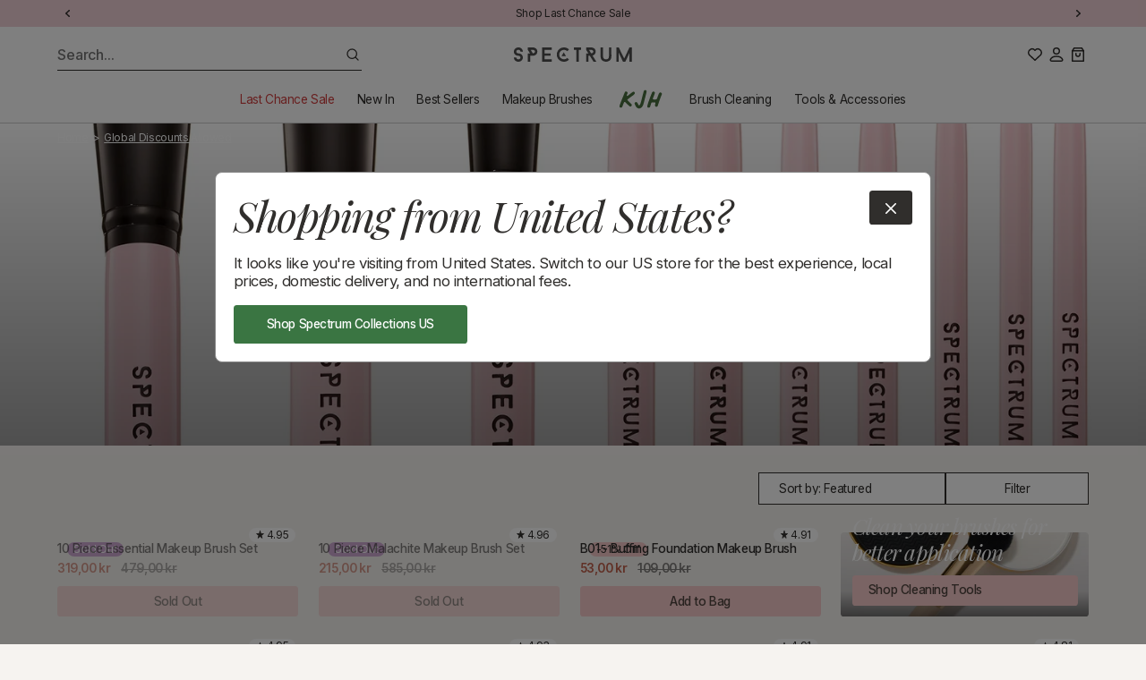

--- FILE ---
content_type: text/html; charset=utf-8
request_url: https://www.spectrumcollections.com/en-dk/collections/global-discounts-allowed
body_size: 92913
content:
  









































        
			
            
            
            

            
                
            
            
        
		
        
		































    





<script style="display: none" id="bss-lock-rules" type="application/json">
	
    
        {
            "rules": [{"id":5698,"targetType":1},{"id":5692,"targetType":2}],
            "bss_opened_lock_ids": [],
            "bss_lock_ids": []
        }

</script>
                                         













               

<!doctype html>
<html class="no-js" lang="en">
<head><link href="//www.spectrumcollections.com/cdn/shop/t/360/assets/bss-lock-settings.css?v=73278148360414654431764848309" rel="stylesheet" type="text/css" media="all" /><link href="//www.spectrumcollections.com/cdn/shop/t/360/assets/tiny.content.min.css?v=74574" rel="stylesheet" type="text/css" media="all" /><link href="//www.spectrumcollections.com/cdn/shop/t/360/assets/tiny.content.min.css?v=74574" rel="stylesheet" type="text/css" media="all" />

  
  <meta charset="utf-8">
  <meta http-equiv="X-UA-Compatible" content="IE=edge">
  <meta name="viewport" content="width=device-width,initial-scale=1">
  <meta name="theme-color" content="">

  
  <title>
	Global Discounts Allowed | Spectrum Collections
</title>

  
  <link rel="preconnect" href="https://fonts.googleapis.com">
  <link rel="preconnect" href="https://fonts.gstatic.com" crossorigin>

  

  

  
  <script>
	  document.documentElement.className = document.documentElement.className.replace('no-js', 'js');
  </script>

  
  <link href="//www.spectrumcollections.com/cdn/shop/t/360/assets/constants.css?v=138435776199692130471746285013" rel="stylesheet" type="text/css" media="all" />
  <link href="//www.spectrumcollections.com/cdn/shop/t/360/assets/style.css?v=129025544312690215691746285019" rel="stylesheet" type="text/css" media="all" />
		
		

  
  <link rel="preconnect" href="https://cdn.shopify.com" crossorigin>

  
		<script src="//www.spectrumcollections.com/cdn/shop/t/360/assets/main.js?v=120815460633287800491746285011" defer></script>
		
		
		
		<script src="//www.spectrumcollections.com/cdn/shop/t/360/assets/predictive-search.js?v=116363228097594477121746285014" defer="defer"></script>
		<script src="//www.spectrumcollections.com/cdn/shop/t/360/assets/nice-select2.js?v=105819651910981798131746285012" defer="defer" onload="countrySwitcherSetup()"></script>
  

<!-- Google Tag Manager -->
<script defer>(function(w,d,s,l,i){w[l]=w[l]||[];w[l].push({'gtm.start':
            new Date().getTime(),event:'gtm.js'});var f=d.getElementsByTagName(s)[0],
        j=d.createElement(s),dl=l!='dataLayer'?'&l='+l:'';j.async=true;j.src=
        'https://www.googletagmanager.com/gtm.js?id='+i+dl;f.parentNode.insertBefore(j,f);
    })(window,document,'script','dataLayer','GTM-MZM3ZGP');</script>
<!-- End Google Tag Manager -->

<script defer>
    var glegem = window["glegem"] || function () { (window["glegem"].q = window["glegem"].q || []).push(arguments) };
    glegem("OnCheckoutStepLoaded", function (data) {
        switch (data.StepId) {
            case data.Steps.LOADED:
                break;
            case data.Steps.CONFIRMATION:
                if (data.IsSuccess){

                    var rm_trans = {
                        affiliateConfig: {ranMID: "44822", discountType: "item", includeStatus: "false"},
                        orderid : data.details.OrderReference,
                        currency: data.details.currency,
                        customerStatus: "",
                        conversionType: "Sale",
                        customerID: "",
                        discountCode: (data.details.discounts === undefined) ? "" :(data.details.discounts.filter(discount => discount.discountTypeId != 2)).length != 0 ? (data.details.discounts.filter(discount => discount.discountTypeId != 2)[0].couponCode) : "",
                        discountAmount: (data.details.discounts === undefined) ? "" : data.details.discounts.filter(discount => discount.discountTypeId != 2).reduce((sum,discount) => sum + discount.customerPriceInMerchantCurrency,0),

                        taxAmount: 0,
                        optionalData: {},    /*THIS IS OPTIONAL*/
                        lineitems : [],
                    }
                    var rakProducts = data.details.products;
                    for ( var i=0; i< rakProducts.length; i++){
                        rm_trans.lineitems.push({
                            quantity : rakProducts[i].quantity,
                            unitPrice : rakProducts[i].price,
                            unitPriceLessTax : rakProducts[i].price,
                            SKU: rakProducts[i].sku,
                            productName: rakProducts[i].name
                        });
                    };
                    /*Do not edit any information beneath this line*/
                    !function(a,b,c){
                        var d=a.rakutenDataLayerName||"DataLayer";a[d]=a[d]||{},a[d].events=a[d].events||{},a[d].events.SPIVersion="3.4.1",a[d].Sale=a[d].Sale||{},a[d].Sale.Basket=a[d].Sale.Basket||{},c.Ready=a[d].Sale.Basket.Ready&&a[d].Sale.Basket.Ready+1||1,a[d].Sale.Basket=c;
                        var e=function(a){for(var c,d=a+"=",e=b.cookie.split(";"),f=0;f<e.length;f++){for(c=e[f];" "==c.charAt(0);)c=c.substring(1,c.length);if(0==c.indexOf(d))return c.substring(d.length,c.length)}return""},f=function(a){var b=a||"",c={};if(a||(b=e("rmStore")),b){for(;b!==decodeURIComponent(b);)b=decodeURIComponent(b);for(var d=b.split("|"),f=0;f<d.length;f++)c[d[f].split(":")[0]]=d[f].split(":")[1]}return c},g={};g=f();var h=function(a,b,c,d){c=c||"",d=d||{};var e=g[a||""],f=d[b||""],h=d.ignoreCookie||!1;e=h?0:e;var i=e||f||c;return i=("string"!=typeof i||"false"!==i.toLowerCase())&&i,i},k=function(a,c,d,e,f){var g=b.createElement(a),h=-1<b.location.protocol.indexOf("s")?"https:":"http:";for(var i in c=c.replace("https:",h),g.src=c,e=e||{},"script"==a?e.type=e.type||"text/javascript":(e.style="display:none;","img"==a&&(e.alt="",e.height="1",e.width="1")),e)e.hasOwnProperty(i)&&g.setAttribute(i,e[i]);var j=b.getElementsByTagName(d);j=j.length?j[0]:b.getElementsByTagName("script")[0].parentElement,f&&(g.onload=f,g.onreadystatechange=function(){("complete"==this.readyState||"loaded"==this.readyState)&&f()}),j.appendChild(g)},l=function(a){var b=new Date,c=b.getUTCFullYear()+("0"+(b.getUTCMonth()+1)).slice(-2)+("0"+b.getUTCDate()).slice(-2)+("0"+b.getUTCHours()).slice(-2)+("0"+b.getUTCMinutes()).slice(-2);return"NoOID_"+(a?a+"_":"")+Math.round(1e5*Math.random())+"_"+c},m=function(){var b=a[d]&&a[d].Sale&&a[d].Sale.Basket?a[d].Sale.Basket:{},c=c||b.affiliateConfig||{},f=h("amid","ranMID","",c)||b.ranMID;if(!f)return!1;var g="undefined"==typeof c.allowCommission||"false"!==c.allowCommission;if(!g)return!1;if(!b.orderid&&!(b.lineitems&&b.lineitems.length))return!1;var m=h("adn","domain","track.linksynergy.com",c),o=h("atm","tagType","pixel",c),p=h("adr","discountType","order",c),q=h("acs","includeStatus","false",c),r=h("arto","removeOrderTax","false",c),s=h("artp","removeTaxFromProducts","false",c),t=h("artd","removeTaxFromDiscount","false",c),u=h("atr","taxRate",b.taxRate||0,c),v=h("ald","land",!1,{})||(c.land&&!0===c.land?e("ranLandDateTime"):c.land)||!1,w=h("atrv","tr",!1,{})||(c.tr&&!0===c.tr?e("ranSiteID"):c.tr)||!1,x=h("acv","centValues","true",c),y=h("ancc","nonCentCurrencies","JPY",c);u=Math.abs(+u);var z=(100+u)/100,A=b.orderid||l(f);A=encodeURIComponent(A);var B=b.currency||"";B=encodeURIComponent(B.toUpperCase());var C=!1;if(B&&y){y=(y+"").split(",");for(var D=0;D<y.length;D++)y[D]==B&&(C=!0)}var F=function(a){return C&&(a=Math.round(a)),x&&"false"!==x?(a*=100,a=Math.round(a)):a=Math.round(100*a)/100,a+""},G=b.taxAmount?Math.abs(+b.taxAmount):0,H=b.discountAmount?Math.abs(+b.discountAmount):0,I=b.discountAmountLessTax?Math.abs(+b.discountAmountLessTax):0;!I&&H&&t&&u&&(I=H/z),I=I||H;var J="ep";"mop"===o&&(J="eventnvppixel");var K=(b.customerStatus||"")+"",L="";K&&(q&&"EXISTING"==K.toUpperCase()||q&&"RETURNING"==K.toUpperCase())&&(L="R_");for(var M=[],N=0,O=0;O<(b.lineitems?b.lineitems.length:0);O++)if(b.lineitems[O]){var P=!1,Q=a.JSON?JSON.parse(JSON.stringify(b.lineitems[O])):b.lineitems[O],R=+Q.quantity||0,S=+Q.unitPrice||0,T=+Q.unitPriceLessTax,U=T||S||0;s&&u&&!T&&(U/=z);for(var V,W=R*U,X=0;X<M.length;X++)V=M[X],V.SKU===Q.SKU&&(P=!0,V.quantity+=R,V.totalValue+=W);P||(Q.quantity=R,Q.totalValue=W,M.push(Q)),N+=W}for(var Y="",Z="",$="",_="",aa={},O=0;O<M.length;O++){var Q=M[O],ba=encodeURIComponent(Q.SKU),ca=Q.totalValue,R=Q.quantity,da=encodeURIComponent(Q.productName)||"";"item"===p.toLowerCase()&&I&&(ca-=I*ca/N);var ea=Q.optionalData;for(var fa in ea)ea.hasOwnProperty(fa)&&(aa[fa]=aa[fa]||"",aa[fa]+=encodeURIComponent(ea[fa])+"|");Y+=L+ba+"|",Z+=R+"|",$+=F(ca)+"|",_+=L+da+"|"}Y=Y.slice(0,-1),Z=Z.slice(0,-1),$=$.slice(0,-1),_=_.slice(0,-1),I&&(I=F(I)),G&&(G=F(G)),I&&"order"===p.toLowerCase()&&(Y+="|"+L+"DISCOUNT",_+="|"+L+"DISCOUNT",Z+="|0",$+="|-"+I),r&&G&&(Y+="|"+L+"ORDERTAX",Z+="|0",$+="|-"+G,_+="|"+L+"ORDERTAX");var ga="https://"+m+"/"+J+"?mid="+f;ga+="&ord="+A,ga+=v?"&land="+v:"",ga+=w?"&tr="+w:"",ga+="&cur="+B,ga+="&skulist="+Y,ga+="&qlist="+Z,ga+="&amtlist="+$,ga+="&img=1",ga+="&spi="+a[d].events.SPIVersion,I&&"item"===p.toLowerCase()&&(ga+="&discount="+I);var ea=b.optionalData||{};for(var fa in b.discountCode&&(ea.coupon=b.discountCode),b.customerStatus&&(ea.custstatus=b.customerStatus),b.customerID&&(ea.custid=b.customerID),I&&(ea.disamt=I),ea)ea.hasOwnProperty(fa)&&(ga+="&"+encodeURIComponent(fa)+"="+encodeURIComponent(ea[fa]));for(var fa in aa)aa.hasOwnProperty(fa)&&(ga+="&"+encodeURIComponent(fa)+"list="+aa[fa].slice(0,-1),I&&"order"===p.toLowerCase()&&(ga+="|"),G&&r&&(ga+="|"));ga+="&namelist="+_;if(8000<ga.length){for(var ha=8000;0<ha;)if("&"==ga.charAt(ha)){ga=ga.slice(0,ha);break}else ha--;ga+="&trunc=true"}k("img",ga,"body")},n=function(){var b=a[d]&&a[d].Sale&&a[d].Sale.Basket?a[d].Sale.Basket:{},c=c||b.displayConfig||{},e=h("dmid","rdMID","",c);if(!e)return!1;if(!b.orderid&&!b.conversionType)return!1;var f=h("dtm","tagType","js",c),g=h("ddn","domain","tags.rd.linksynergy.com",c),j=h("dis","includeStatus","false",c),m=h("dcomm","allowCommission","notset",c),n=h("duup","useUnitPrice","false",c),o=h("drtp","removeTaxFromProducts","false",c),p=h("drtd","removeTaxFromDiscount","false",c),q=h("dtr","taxRate",b.taxRate||0,c),r="";"true"===m||!0===m||"1"===m||1===m?r="1":("false"===m||!1===m||"0"===m||0===m)&&(r="0"),f="js"===f||"if"===f||"img"===f?f:"js";var s="script";"if"===f?s="iframe":"img"===f&&(s="img"),("true"===n||!0===n||"1"===n||1===n)&&(n=!0);var t=(b.customerStatus||"")+"",u="";t&&j&&("EXISTING"==t.toUpperCase()||"RETURNING"==t.toUpperCase())&&(u="R_");var v=b.orderid;v||(v=l((b.conversionType+"").toLowerCase()+"_"+e)),v=encodeURIComponent(u+v);var w=encodeURIComponent(b.currency||""),x=0,y="";q=Math.abs(+q);var z=(100+q)/100,A=b.discountAmount?Math.abs(+b.discountAmount):0,B=b.discountAmountLessTax?Math.abs(+b.discountAmountLessTax):0;!B&&A&&p&&q&&(B=A/z),B=B||A,B=isNaN(B)?0:B;for(var C=0;C<(b.lineitems?b.lineitems.length:0);C++)if(b.lineitems[C]){var D=+b.lineitems[C].quantity,E=+b.lineitems[C].unitPriceLessTax*D;(!E||n)&&(o&&q?E=+b.lineitems[C].unitPrice/z*D:E=+b.lineitems[C].unitPrice*D),E=isNaN(E)?0:E,x+=E,y+=encodeURIComponent(b.lineitems[C].SKU)+","}x=Math.round(100*(x-B))/100,y=y.slice(0,-1);var F="https://"+g+"/"+f+"/"+e;F+="/?pt="+"conv",F+="&orderNumber="+v,F+="&spi="+a[d].events.SPIVersion,x&&(F+="&price="+x),w&&(F+="&cur="+w),r&&(F+="&tvalid="+r),y&&(F+="&prodID="+y),k(s,F,"body")},o=function(){var b=a[d]&&a[d].Sale&&a[d].Sale.Basket?a[d].Sale.Basket:{},c=b.searchConfig||{},e=1024,f=encodeURIComponent("...TRUNCATED"),g=h("smid","rsMID","",c);if(!g)return!1;var j=h("said","accountID","113",c),m=h("sclid","clickID","",c),n=encodeURIComponent(h("sct","conversionType",b.conversionType&&"sale"!==(b.conversionType+"").toLowerCase()?b.conversionType:"conv",c));k("script","https://services.xg4ken.com/js/kenshoo.js?cid="+g,"body",null,function(){var a={};if(a.conversionType=n,a.revenue=0,a.currency=encodeURIComponent(b.currency||"USD"),a.orderId=encodeURIComponent(b.orderid||l(n)),a.promoCode=encodeURIComponent(b.discountCode||""),m&&(a.ken_gclid=encodeURIComponent(m)),a.discountAmount=+(b.discountAmount||0),a.discountAmount=isNaN(a.discountAmount)?0:Math.abs(a.discountAmount),a.customerStatus=encodeURIComponent(b.customerStatus||""),a.productIDList="",a.productNameList="",b.lineitems&&b.lineitems.length){for(var c=0;c<b.lineitems.length;c++)b.lineitems[c]&&(a.revenue+=+(b.lineitems[c].unitPrice||0)*+b.lineitems[c].quantity,a.productIDList+=(b.lineitems[c].SKU||"NA")+",",a.productNameList+=(b.lineitems[c].productName||"NA")+",");a.revenue=Math.round(100*(a.revenue-a.discountAmount))/100,a.productIDList=encodeURIComponent(a.productIDList.slice(0,-1)),a.productNameList=encodeURIComponent(a.productNameList.slice(0,-1)),a.productIDList.length>e&&(a.productIDList=a.productIDList.substring(0,e-f.length)+f),a.productNameList.length>e&&(a.productNameList=a.productNameList.substring(0,e-f.length)+f)}kenshoo.trackConversion(j,g,a)})};a[d].SPI={readRMCookie:e,processRMStoreCookie:f,readRMStoreValue:h,sRAN:m,sDisplay:n,sSearch:o,addElement:k,rmStore:g},m(),n(),o()
                    }(window,document,rm_trans);

                    <!-- END of Rakuten Marketing Conversion Tag -->
                }
                break;
        }
    });
</script>

<!-- Hotjar Tracking Code for www.spectrumcollections.com -->
<script defer>
    (function(h,o,t,j,a,r){ h.hj=h.hj||function(){(h.hj.q=h.hj.q||[]).push(arguments)}; h._hjSettings={hjid:2001040,hjsv:6}; a=o.getElementsByTagName('head')[0]; r=o.createElement('script');r.async=1; r.src=t+h._hjSettings.hjid+j+h._hjSettings.hjsv; a.appendChild(r); })(window,document,'https://static.hotjar.com/c/hotjar-','.js?sv=');
</script>
<!-- Hotjar Tracking Code END -->


<link rel="stylesheet" type="text/css" href="https://crossborder-integration.global-e.com/resources/css/60000211/DK"/>
<script defer>
    GLBE_PARAMS = {
        appUrl: "https://crossborder-integration.global-e.com/",
        pixelUrl: "https://utils.global-e.com",
        pixelEnabled: true,
        geAppUrl: "https://web.global-e.com/",
        env: "Production",
        geCDNUrl: "https://web.global-e.com/",
        apiUrl: "https://api.global-e.com/",
        emi: "daeroi",
        mid: "60000211",
        hiddenElements: ".ge-hide,.afterpay-paragraph,form[action='https://payments.amazon.com/checkout/signin']",
        countryCode: "DK",
        countryName: "Denmark",
        currencyCode: "DKK",
        currencyName: "Danish Krone",
        locale: "en",
        operatedCountries: ["AD","AE","AG","AI","AL","AM","AO","AR","AT","AU","AW","AZ","BA","BB","BD","BE","BF","BG","BH","BI","BJ","BL","BM","BN","BO","BR","BS","BT","BW","BZ","CA","CG","CH","CI","CK","CL","CM","CN","CO","CR","CV","CW","CY","CZ","DE","DJ","DK","DM","DO","DZ","EC","EE","EG","ES","ET","FI","FJ","FK","FO","FR","GA","GD","GE","GF","GG","GH","GI","GL","GM","GN","GP","GQ","GR","GT","GW","GY","HK","HN","HR","HT","HU","ID","IE","IL","IM","IN","IS","IT","JE","JM","JO","JP","KE","KG","KH","KI","KM","KN","KR","KW","KY","KZ","LA","LB","LC","LI","LK","LR","LS","LT","LU","LV","MA","MC","MD","ME","MF","MG","MK","MN","MO","MQ","MR","MS","MT","MU","MV","MW","MX","MY","MZ","NA","NC","NG","NI","NL","NO","NP","NR","NU","NZ","OM","PA","PE","PF","PG","PH","PK","PL","PT","PY","QA","RE","RO","RS","RW","SA","SB","SC","SE","SG","SH","SI","SK","SL","SM","SN","SR","ST","SV","SX","SZ","TC","TD","TG","TH","TL","TM","TN","TO","TR","TT","TV","TW","TZ","UG","US","UY","UZ","VA","VC","VE","VG","VN","VU","WF","WS","YT","ZA","ZM","ZW"],
        allowedCountries: [{ code: 'AF', name: 'Afghanistan' }, { code: 'AL', name: 'Albania' }, { code: 'DZ', name: 'Algeria' }, { code: 'AD', name: 'Andorra' }, { code: 'AO', name: 'Angola' }, { code: 'AI', name: 'Anguilla' }, { code: 'AG', name: 'Antigua &amp; Barbuda' }, { code: 'AR', name: 'Argentina' }, { code: 'AM', name: 'Armenia' }, { code: 'AW', name: 'Aruba' }, { code: 'AC', name: 'Ascension Island' }, { code: 'AU', name: 'Australia' }, { code: 'AT', name: 'Austria' }, { code: 'AZ', name: 'Azerbaijan' }, { code: 'BS', name: 'Bahamas' }, { code: 'BH', name: 'Bahrain' }, { code: 'BD', name: 'Bangladesh' }, { code: 'BB', name: 'Barbados' }, { code: 'BE', name: 'Belgium' }, { code: 'BZ', name: 'Belize' }, { code: 'BJ', name: 'Benin' }, { code: 'BM', name: 'Bermuda' }, { code: 'BT', name: 'Bhutan' }, { code: 'BO', name: 'Bolivia' }, { code: 'BA', name: 'Bosnia &amp; Herzegovina' }, { code: 'BW', name: 'Botswana' }, { code: 'BR', name: 'Brazil' }, { code: 'IO', name: 'British Indian Ocean Territory' }, { code: 'VG', name: 'British Virgin Islands' }, { code: 'BN', name: 'Brunei' }, { code: 'BG', name: 'Bulgaria' }, { code: 'BF', name: 'Burkina Faso' }, { code: 'BI', name: 'Burundi' }, { code: 'KH', name: 'Cambodia' }, { code: 'CM', name: 'Cameroon' }, { code: 'CA', name: 'Canada' }, { code: 'CV', name: 'Cape Verde' }, { code: 'BQ', name: 'Caribbean Netherlands' }, { code: 'KY', name: 'Cayman Islands' }, { code: 'CF', name: 'Central African Republic' }, { code: 'TD', name: 'Chad' }, { code: 'CL', name: 'Chile' }, { code: 'CN', name: 'China' }, { code: 'CX', name: 'Christmas Island' }, { code: 'CC', name: 'Cocos (Keeling) Islands' }, { code: 'CO', name: 'Colombia' }, { code: 'KM', name: 'Comoros' }, { code: 'CG', name: 'Congo - Brazzaville' }, { code: 'CD', name: 'Congo - Kinshasa' }, { code: 'CK', name: 'Cook Islands' }, { code: 'CR', name: 'Costa Rica' }, { code: 'CI', name: 'Côte d’Ivoire' }, { code: 'HR', name: 'Croatia' }, { code: 'CW', name: 'Curaçao' }, { code: 'CY', name: 'Cyprus' }, { code: 'CZ', name: 'Czechia' }, { code: 'DK', name: 'Denmark' }, { code: 'DJ', name: 'Djibouti' }, { code: 'DM', name: 'Dominica' }, { code: 'DO', name: 'Dominican Republic' }, { code: 'EC', name: 'Ecuador' }, { code: 'EG', name: 'Egypt' }, { code: 'SV', name: 'El Salvador' }, { code: 'GQ', name: 'Equatorial Guinea' }, { code: 'ER', name: 'Eritrea' }, { code: 'EE', name: 'Estonia' }, { code: 'SZ', name: 'Eswatini' }, { code: 'ET', name: 'Ethiopia' }, { code: 'FK', name: 'Falkland Islands' }, { code: 'FO', name: 'Faroe Islands' }, { code: 'FJ', name: 'Fiji' }, { code: 'FI', name: 'Finland' }, { code: 'FR', name: 'France' }, { code: 'GF', name: 'French Guiana' }, { code: 'PF', name: 'French Polynesia' }, { code: 'TF', name: 'French Southern Territories' }, { code: 'GA', name: 'Gabon' }, { code: 'GM', name: 'Gambia' }, { code: 'GE', name: 'Georgia' }, { code: 'DE', name: 'Germany' }, { code: 'GH', name: 'Ghana' }, { code: 'GI', name: 'Gibraltar' }, { code: 'GR', name: 'Greece' }, { code: 'GL', name: 'Greenland' }, { code: 'GD', name: 'Grenada' }, { code: 'GP', name: 'Guadeloupe' }, { code: 'GT', name: 'Guatemala' }, { code: 'GG', name: 'Guernsey' }, { code: 'GN', name: 'Guinea' }, { code: 'GW', name: 'Guinea-Bissau' }, { code: 'GY', name: 'Guyana' }, { code: 'HT', name: 'Haiti' }, { code: 'HN', name: 'Honduras' }, { code: 'HK', name: 'Hong Kong SAR' }, { code: 'HU', name: 'Hungary' }, { code: 'IS', name: 'Iceland' }, { code: 'IN', name: 'India' }, { code: 'ID', name: 'Indonesia' }, { code: 'IQ', name: 'Iraq' }, { code: 'IE', name: 'Ireland' }, { code: 'IM', name: 'Isle of Man' }, { code: 'IL', name: 'Israel' }, { code: 'IT', name: 'Italy' }, { code: 'JM', name: 'Jamaica' }, { code: 'JP', name: 'Japan' }, { code: 'JE', name: 'Jersey' }, { code: 'JO', name: 'Jordan' }, { code: 'KZ', name: 'Kazakhstan' }, { code: 'KE', name: 'Kenya' }, { code: 'KI', name: 'Kiribati' }, { code: 'XK', name: 'Kosovo' }, { code: 'KW', name: 'Kuwait' }, { code: 'KG', name: 'Kyrgyzstan' }, { code: 'LA', name: 'Laos' }, { code: 'LV', name: 'Latvia' }, { code: 'LB', name: 'Lebanon' }, { code: 'LS', name: 'Lesotho' }, { code: 'LR', name: 'Liberia' }, { code: 'LY', name: 'Libya' }, { code: 'LI', name: 'Liechtenstein' }, { code: 'LT', name: 'Lithuania' }, { code: 'LU', name: 'Luxembourg' }, { code: 'MO', name: 'Macao SAR' }, { code: 'MG', name: 'Madagascar' }, { code: 'MW', name: 'Malawi' }, { code: 'MY', name: 'Malaysia' }, { code: 'MV', name: 'Maldives' }, { code: 'ML', name: 'Mali' }, { code: 'MT', name: 'Malta' }, { code: 'MQ', name: 'Martinique' }, { code: 'MR', name: 'Mauritania' }, { code: 'MU', name: 'Mauritius' }, { code: 'YT', name: 'Mayotte' }, { code: 'MX', name: 'Mexico' }, { code: 'MD', name: 'Moldova' }, { code: 'MC', name: 'Monaco' }, { code: 'MN', name: 'Mongolia' }, { code: 'ME', name: 'Montenegro' }, { code: 'MS', name: 'Montserrat' }, { code: 'MA', name: 'Morocco' }, { code: 'MZ', name: 'Mozambique' }, { code: 'MM', name: 'Myanmar (Burma)' }, { code: 'NA', name: 'Namibia' }, { code: 'NR', name: 'Nauru' }, { code: 'NP', name: 'Nepal' }, { code: 'NL', name: 'Netherlands' }, { code: 'NC', name: 'New Caledonia' }, { code: 'NZ', name: 'New Zealand' }, { code: 'NI', name: 'Nicaragua' }, { code: 'NE', name: 'Niger' }, { code: 'NG', name: 'Nigeria' }, { code: 'NU', name: 'Niue' }, { code: 'NF', name: 'Norfolk Island' }, { code: 'MK', name: 'North Macedonia' }, { code: 'NO', name: 'Norway' }, { code: 'OM', name: 'Oman' }, { code: 'PK', name: 'Pakistan' }, { code: 'PS', name: 'Palestinian Territories' }, { code: 'PA', name: 'Panama' }, { code: 'PG', name: 'Papua New Guinea' }, { code: 'PY', name: 'Paraguay' }, { code: 'PE', name: 'Peru' }, { code: 'PH', name: 'Philippines' }, { code: 'PN', name: 'Pitcairn Islands' }, { code: 'PL', name: 'Poland' }, { code: 'PT', name: 'Portugal' }, { code: 'QA', name: 'Qatar' }, { code: 'RE', name: 'Réunion' }, { code: 'RO', name: 'Romania' }, { code: 'RU', name: 'Russia' }, { code: 'RW', name: 'Rwanda' }, { code: 'WS', name: 'Samoa' }, { code: 'SM', name: 'San Marino' }, { code: 'ST', name: 'São Tomé &amp; Príncipe' }, { code: 'SA', name: 'Saudi Arabia' }, { code: 'SN', name: 'Senegal' }, { code: 'RS', name: 'Serbia' }, { code: 'SC', name: 'Seychelles' }, { code: 'SL', name: 'Sierra Leone' }, { code: 'SG', name: 'Singapore' }, { code: 'SX', name: 'Sint Maarten' }, { code: 'SK', name: 'Slovakia' }, { code: 'SI', name: 'Slovenia' }, { code: 'SB', name: 'Solomon Islands' }, { code: 'SO', name: 'Somalia' }, { code: 'ZA', name: 'South Africa' }, { code: 'GS', name: 'South Georgia &amp; South Sandwich Islands' }, { code: 'KR', name: 'South Korea' }, { code: 'SS', name: 'South Sudan' }, { code: 'ES', name: 'Spain' }, { code: 'LK', name: 'Sri Lanka' }, { code: 'BL', name: 'St. Barthélemy' }, { code: 'SH', name: 'St. Helena' }, { code: 'KN', name: 'St. Kitts &amp; Nevis' }, { code: 'LC', name: 'St. Lucia' }, { code: 'MF', name: 'St. Martin' }, { code: 'PM', name: 'St. Pierre &amp; Miquelon' }, { code: 'VC', name: 'St. Vincent &amp; Grenadines' }, { code: 'SR', name: 'Suriname' }, { code: 'SE', name: 'Sweden' }, { code: 'CH', name: 'Switzerland' }, { code: 'TW', name: 'Taiwan' }, { code: 'TJ', name: 'Tajikistan' }, { code: 'TZ', name: 'Tanzania' }, { code: 'TH', name: 'Thailand' }, { code: 'TL', name: 'Timor-Leste' }, { code: 'TG', name: 'Togo' }, { code: 'TK', name: 'Tokelau' }, { code: 'TO', name: 'Tonga' }, { code: 'TT', name: 'Trinidad &amp; Tobago' }, { code: 'TA', name: 'Tristan da Cunha' }, { code: 'TN', name: 'Tunisia' }, { code: 'TM', name: 'Turkmenistan' }, { code: 'TC', name: 'Turks &amp; Caicos Islands' }, { code: 'TV', name: 'Tuvalu' }, { code: 'UM', name: 'U.S. Outlying Islands' }, { code: 'UG', name: 'Uganda' }, { code: 'UA', name: 'Ukraine' }, { code: 'AE', name: 'United Arab Emirates' }, { code: 'GB', name: 'United Kingdom' }, { code: 'US', name: 'United States' }, { code: 'UY', name: 'Uruguay' }, { code: 'UZ', name: 'Uzbekistan' }, { code: 'VU', name: 'Vanuatu' }, { code: 'VA', name: 'Vatican City' }, { code: 'VE', name: 'Venezuela' }, { code: 'VN', name: 'Vietnam' }, { code: 'WF', name: 'Wallis &amp; Futuna' }, { code: 'EH', name: 'Western Sahara' }, { code: 'YE', name: 'Yemen' }, { code: 'ZM', name: 'Zambia' }, { code: 'ZW', name: 'Zimbabwe' }, ],
        c1Enabled:"False",
        siteId: "7ce243a1e1a2",
        isTokenEnabled: "true",
    };
</script>

<script defer>window.KlarnaThemeGlobals={};</script>



  

  
		
		
				<link rel="canonical" href="https://www.spectrumcollections.com/en-dk/collections/global-discounts-allowed">
		
<link rel="icon" type="image/png" href="//www.spectrumcollections.com/cdn/shop/files/Large_Footer_logo_in_circle.png?crop=center&height=32&v=1614309465&width=32"><link href="https://fonts.googleapis.com/css2?family=Inter:wght@400;500;600&family=Playfair+Display:ital@1&display=swap" rel="stylesheet">

  
	  <meta name="description" content="Discover our curated selection of top-rated makeup essentials, all available for global discounts. Shop now and enjoy worldwide promotions on our bestsellers.">
  

  

<meta property="og:site_name" content="Spectrum Collections">
<meta property="og:url" content="https://www.spectrumcollections.com/en-dk/collections/global-discounts-allowed">
<meta property="og:title" content="Global Discounts Allowed | Spectrum Collections">
<meta property="og:type" content="website">
<meta property="og:description" content="Discover our curated selection of top-rated makeup essentials, all available for global discounts. Shop now and enjoy worldwide promotions on our bestsellers."><meta property="og:image" content="http://www.spectrumcollections.com/cdn/shop/files/spectrum-high-res-_2.png?height=628&pad_color=fff&v=1667394633&width=1200">
	<meta property="og:image:secure_url" content="https://www.spectrumcollections.com/cdn/shop/files/spectrum-high-res-_2.png?height=628&pad_color=fff&v=1667394633&width=1200">
	<meta property="og:image:width" content="1200">
	<meta property="og:image:height" content="628"><meta name="twitter:card" content="summary_large_image">
<meta name="twitter:title" content="Global Discounts Allowed | Spectrum Collections">
<meta name="twitter:description" content="Discover our curated selection of top-rated makeup essentials, all available for global discounts. Shop now and enjoy worldwide promotions on our bestsellers.">


  
	<script type="application/ld+json">
		{
			"@context": "https://schema.org",
			"@type": "BreadcrumbList",
			"itemListElement":
			[
				{
					"@type": "ListItem",
					"position": 1,
					"item":
						{
							"@id": "https://www.spectrumcollections.com/",
							"name": "Home"
						}
				},
				{
					"@type": "ListItem",
					"position": 2,
					"item":
						{
							"@id": "https://www.spectrumcollections.com/en-dk/collections/global-discounts-allowed",
							"name": "Global Discounts Allowed"
						}
				}
			]
		}
	</script>



  
  
  	<script>window.performance && window.performance.mark && window.performance.mark('shopify.content_for_header.start');</script><meta name="google-site-verification" content="POtN9HyKo5wNx5K8yihdIqcF_zSLHR8SN0kmm-AMFPA">
<meta id="shopify-digital-wallet" name="shopify-digital-wallet" content="/3734889/digital_wallets/dialog">
<meta name="shopify-checkout-api-token" content="14ccfc1645e392c4722f12a85bb84440">
<meta id="in-context-paypal-metadata" data-shop-id="3734889" data-venmo-supported="false" data-environment="production" data-locale="en_US" data-paypal-v4="true" data-currency="DKK">
<link rel="alternate" type="application/atom+xml" title="Feed" href="/en-dk/collections/global-discounts-allowed.atom" />
<link rel="alternate" hreflang="x-default" href="https://www.spectrumcollections.com/collections/global-discounts-allowed">
<link rel="alternate" hreflang="en-UA" href="https://www.spectrumcollections.com/en-ua/collections/global-discounts-allowed">
<link rel="alternate" hreflang="en-AW" href="https://www.spectrumcollections.com/en-aw/collections/global-discounts-allowed">
<link rel="alternate" hreflang="en-BG" href="https://www.spectrumcollections.com/en-bg/collections/global-discounts-allowed">
<link rel="alternate" hreflang="en-CM" href="https://www.spectrumcollections.com/en-cm/collections/global-discounts-allowed">
<link rel="alternate" hreflang="en-DE" href="https://www.spectrumcollections.com/en-de/collections/global-discounts-allowed">
<link rel="alternate" hreflang="en-SB" href="https://www.spectrumcollections.com/en-sb/collections/global-discounts-allowed">
<link rel="alternate" hreflang="en-SZ" href="https://www.spectrumcollections.com/en-sz/collections/global-discounts-allowed">
<link rel="alternate" hreflang="en-UZ" href="https://www.spectrumcollections.com/en-uz/collections/global-discounts-allowed">
<link rel="alternate" hreflang="en-NZ" href="https://www.spectrumcollections.com/en-nz/collections/global-discounts-allowed">
<link rel="alternate" hreflang="en-LT" href="https://www.spectrumcollections.com/en-lt/collections/global-discounts-allowed">
<link rel="alternate" hreflang="en-SE" href="https://www.spectrumcollections.com/en-se/collections/global-discounts-allowed">
<link rel="alternate" hreflang="en-PH" href="https://www.spectrumcollections.com/en-ph/collections/global-discounts-allowed">
<link rel="alternate" hreflang="en-MO" href="https://www.spectrumcollections.com/en-mo/collections/global-discounts-allowed">
<link rel="alternate" hreflang="en-MU" href="https://www.spectrumcollections.com/en-mu/collections/global-discounts-allowed">
<link rel="alternate" hreflang="en-VE" href="https://www.spectrumcollections.com/en-ve/collections/global-discounts-allowed">
<link rel="alternate" hreflang="en-PE" href="https://www.spectrumcollections.com/en-pe/collections/global-discounts-allowed">
<link rel="alternate" hreflang="en-ES" href="https://www.spectrumcollections.com/en-es/collections/global-discounts-allowed">
<link rel="alternate" hreflang="en-LB" href="https://www.spectrumcollections.com/en-lb/collections/global-discounts-allowed">
<link rel="alternate" hreflang="en-BJ" href="https://www.spectrumcollections.com/en-bj/collections/global-discounts-allowed">
<link rel="alternate" hreflang="en-GP" href="https://www.spectrumcollections.com/en-gp/collections/global-discounts-allowed">
<link rel="alternate" hreflang="en-EG" href="https://www.spectrumcollections.com/en-eg/collections/global-discounts-allowed">
<link rel="alternate" hreflang="en-AI" href="https://www.spectrumcollections.com/en-ai/collections/global-discounts-allowed">
<link rel="alternate" hreflang="en-CI" href="https://www.spectrumcollections.com/en-ci/collections/global-discounts-allowed">
<link rel="alternate" hreflang="en-CR" href="https://www.spectrumcollections.com/en-cr/collections/global-discounts-allowed">
<link rel="alternate" hreflang="en-MR" href="https://www.spectrumcollections.com/en-mr/collections/global-discounts-allowed">
<link rel="alternate" hreflang="en-VN" href="https://www.spectrumcollections.com/en-vn/collections/global-discounts-allowed">
<link rel="alternate" hreflang="en-GW" href="https://www.spectrumcollections.com/en-gw/collections/global-discounts-allowed">
<link rel="alternate" hreflang="en-KG" href="https://www.spectrumcollections.com/en-kg/collections/global-discounts-allowed">
<link rel="alternate" hreflang="en-MD" href="https://www.spectrumcollections.com/en-md/collections/global-discounts-allowed">
<link rel="alternate" hreflang="en-BO" href="https://www.spectrumcollections.com/en-bo/collections/global-discounts-allowed">
<link rel="alternate" hreflang="en-LK" href="https://www.spectrumcollections.com/en-lk/collections/global-discounts-allowed">
<link rel="alternate" hreflang="en-SL" href="https://www.spectrumcollections.com/en-sl/collections/global-discounts-allowed">
<link rel="alternate" hreflang="en-NA" href="https://www.spectrumcollections.com/en-na/collections/global-discounts-allowed">
<link rel="alternate" hreflang="en-ZA" href="https://www.spectrumcollections.com/en-za/collections/global-discounts-allowed">
<link rel="alternate" hreflang="en-KM" href="https://www.spectrumcollections.com/en-km/collections/global-discounts-allowed">
<link rel="alternate" hreflang="en-SX" href="https://www.spectrumcollections.com/en-sx/collections/global-discounts-allowed">
<link rel="alternate" hreflang="en-GE" href="https://www.spectrumcollections.com/en-ge/collections/global-discounts-allowed">
<link rel="alternate" hreflang="en-TN" href="https://www.spectrumcollections.com/en-tn/collections/global-discounts-allowed">
<link rel="alternate" hreflang="en-BT" href="https://www.spectrumcollections.com/en-bt/collections/global-discounts-allowed">
<link rel="alternate" hreflang="en-MX" href="https://www.spectrumcollections.com/en-mx/collections/global-discounts-allowed">
<link rel="alternate" hreflang="en-JO" href="https://www.spectrumcollections.com/en-jo/collections/global-discounts-allowed">
<link rel="alternate" hreflang="en-WS" href="https://www.spectrumcollections.com/en-ws/collections/global-discounts-allowed">
<link rel="alternate" hreflang="en-HT" href="https://www.spectrumcollections.com/en-ht/collections/global-discounts-allowed">
<link rel="alternate" hreflang="en-SI" href="https://www.spectrumcollections.com/en-si/collections/global-discounts-allowed">
<link rel="alternate" hreflang="en-NR" href="https://www.spectrumcollections.com/en-nr/collections/global-discounts-allowed">
<link rel="alternate" hreflang="en-PY" href="https://www.spectrumcollections.com/en-py/collections/global-discounts-allowed">
<link rel="alternate" hreflang="en-BE" href="https://www.spectrumcollections.com/en-be/collections/global-discounts-allowed">
<link rel="alternate" hreflang="en-KR" href="https://www.spectrumcollections.com/en-kr/collections/global-discounts-allowed">
<link rel="alternate" hreflang="en-MZ" href="https://www.spectrumcollections.com/en-mz/collections/global-discounts-allowed">
<link rel="alternate" hreflang="en-DM" href="https://www.spectrumcollections.com/en-dm/collections/global-discounts-allowed">
<link rel="alternate" hreflang="en-GH" href="https://www.spectrumcollections.com/en-gh/collections/global-discounts-allowed">
<link rel="alternate" hreflang="en-IE" href="https://www.spectrumcollections.com/en-ie/collections/global-discounts-allowed">
<link rel="alternate" hreflang="en-SV" href="https://www.spectrumcollections.com/en-sv/collections/global-discounts-allowed">
<link rel="alternate" hreflang="en-CK" href="https://www.spectrumcollections.com/en-ck/collections/global-discounts-allowed">
<link rel="alternate" hreflang="en-NL" href="https://www.spectrumcollections.com/en-nl/collections/global-discounts-allowed">
<link rel="alternate" hreflang="en-TC" href="https://www.spectrumcollections.com/en-tc/collections/global-discounts-allowed">
<link rel="alternate" hreflang="en-BA" href="https://www.spectrumcollections.com/en-ba/collections/global-discounts-allowed">
<link rel="alternate" hreflang="en-TW" href="https://www.spectrumcollections.com/en-tw/collections/global-discounts-allowed">
<link rel="alternate" hreflang="en-KZ" href="https://www.spectrumcollections.com/en-kz/collections/global-discounts-allowed">
<link rel="alternate" hreflang="en-GM" href="https://www.spectrumcollections.com/en-gm/collections/global-discounts-allowed">
<link rel="alternate" hreflang="en-UG" href="https://www.spectrumcollections.com/en-ug/collections/global-discounts-allowed">
<link rel="alternate" hreflang="en-EC" href="https://www.spectrumcollections.com/en-ec/collections/global-discounts-allowed">
<link rel="alternate" hreflang="en-CG" href="https://www.spectrumcollections.com/en-cg/collections/global-discounts-allowed">
<link rel="alternate" hreflang="en-IN" href="https://www.spectrumcollections.com/en-in/collections/global-discounts-allowed">
<link rel="alternate" hreflang="en-FI" href="https://www.spectrumcollections.com/en-fi/collections/global-discounts-allowed">
<link rel="alternate" hreflang="en-CH" href="https://www.spectrumcollections.com/en-ch/collections/global-discounts-allowed">
<link rel="alternate" hreflang="en-TG" href="https://www.spectrumcollections.com/en-tg/collections/global-discounts-allowed">
<link rel="alternate" hreflang="en-VG" href="https://www.spectrumcollections.com/en-vg/collections/global-discounts-allowed">
<link rel="alternate" hreflang="en-JP" href="https://www.spectrumcollections.com/en-jp/collections/global-discounts-allowed">
<link rel="alternate" hreflang="en-ET" href="https://www.spectrumcollections.com/en-et/collections/global-discounts-allowed">
<link rel="alternate" hreflang="en-BM" href="https://www.spectrumcollections.com/en-bm/collections/global-discounts-allowed">
<link rel="alternate" hreflang="en-PF" href="https://www.spectrumcollections.com/en-pf/collections/global-discounts-allowed">
<link rel="alternate" hreflang="en-MY" href="https://www.spectrumcollections.com/en-my/collections/global-discounts-allowed">
<link rel="alternate" hreflang="en-LR" href="https://www.spectrumcollections.com/en-lr/collections/global-discounts-allowed">
<link rel="alternate" hreflang="en-GQ" href="https://www.spectrumcollections.com/en-gq/collections/global-discounts-allowed">
<link rel="alternate" hreflang="en-AL" href="https://www.spectrumcollections.com/en-al/collections/global-discounts-allowed">
<link rel="alternate" hreflang="en-SC" href="https://www.spectrumcollections.com/en-sc/collections/global-discounts-allowed">
<link rel="alternate" hreflang="en-MS" href="https://www.spectrumcollections.com/en-ms/collections/global-discounts-allowed">
<link rel="alternate" hreflang="en-BH" href="https://www.spectrumcollections.com/en-bh/collections/global-discounts-allowed">
<link rel="alternate" hreflang="en-CN" href="https://www.spectrumcollections.com/en-cn/collections/global-discounts-allowed">
<link rel="alternate" hreflang="en-FJ" href="https://www.spectrumcollections.com/en-fj/collections/global-discounts-allowed">
<link rel="alternate" hreflang="en-VU" href="https://www.spectrumcollections.com/en-vu/collections/global-discounts-allowed">
<link rel="alternate" hreflang="en-GY" href="https://www.spectrumcollections.com/en-gy/collections/global-discounts-allowed">
<link rel="alternate" hreflang="en-VA" href="https://www.spectrumcollections.com/en-va/collections/global-discounts-allowed">
<link rel="alternate" hreflang="en-BR" href="https://www.spectrumcollections.com/en-br/collections/global-discounts-allowed">
<link rel="alternate" hreflang="en-OM" href="https://www.spectrumcollections.com/en-om/collections/global-discounts-allowed">
<link rel="alternate" hreflang="en-PK" href="https://www.spectrumcollections.com/en-pk/collections/global-discounts-allowed">
<link rel="alternate" hreflang="en-MV" href="https://www.spectrumcollections.com/en-mv/collections/global-discounts-allowed">
<link rel="alternate" hreflang="en-JE" href="https://www.spectrumcollections.com/en-je/collections/global-discounts-allowed">
<link rel="alternate" hreflang="en-AO" href="https://www.spectrumcollections.com/en-ao/collections/global-discounts-allowed">
<link rel="alternate" hreflang="en-LU" href="https://www.spectrumcollections.com/en-lu/collections/global-discounts-allowed">
<link rel="alternate" hreflang="en-SG" href="https://www.spectrumcollections.com/en-sg/collections/global-discounts-allowed">
<link rel="alternate" hreflang="en-IL" href="https://www.spectrumcollections.com/en-il/collections/global-discounts-allowed">
<link rel="alternate" hreflang="en-RW" href="https://www.spectrumcollections.com/en-rw/collections/global-discounts-allowed">
<link rel="alternate" hreflang="en-HN" href="https://www.spectrumcollections.com/en-hn/collections/global-discounts-allowed">
<link rel="alternate" hreflang="en-MK" href="https://www.spectrumcollections.com/en-mk/collections/global-discounts-allowed">
<link rel="alternate" hreflang="en-TO" href="https://www.spectrumcollections.com/en-to/collections/global-discounts-allowed">
<link rel="alternate" hreflang="en-GF" href="https://www.spectrumcollections.com/en-gf/collections/global-discounts-allowed">
<link rel="alternate" hreflang="en-FO" href="https://www.spectrumcollections.com/en-fo/collections/global-discounts-allowed">
<link rel="alternate" hreflang="en-BZ" href="https://www.spectrumcollections.com/en-bz/collections/global-discounts-allowed">
<link rel="alternate" hreflang="en-SR" href="https://www.spectrumcollections.com/en-sr/collections/global-discounts-allowed">
<link rel="alternate" hreflang="en-AT" href="https://www.spectrumcollections.com/en-at/collections/global-discounts-allowed">
<link rel="alternate" hreflang="en-MA" href="https://www.spectrumcollections.com/en-ma/collections/global-discounts-allowed">
<link rel="alternate" hreflang="en-DJ" href="https://www.spectrumcollections.com/en-dj/collections/global-discounts-allowed">
<link rel="alternate" hreflang="en-HU" href="https://www.spectrumcollections.com/en-hu/collections/global-discounts-allowed">
<link rel="alternate" hreflang="en-KH" href="https://www.spectrumcollections.com/en-kh/collections/global-discounts-allowed">
<link rel="alternate" hreflang="en-ME" href="https://www.spectrumcollections.com/en-me/collections/global-discounts-allowed">
<link rel="alternate" hreflang="en-NG" href="https://www.spectrumcollections.com/en-ng/collections/global-discounts-allowed">
<link rel="alternate" hreflang="en-KW" href="https://www.spectrumcollections.com/en-kw/collections/global-discounts-allowed">
<link rel="alternate" hreflang="en-GA" href="https://www.spectrumcollections.com/en-ga/collections/global-discounts-allowed">
<link rel="alternate" hreflang="en-TT" href="https://www.spectrumcollections.com/en-tt/collections/global-discounts-allowed">
<link rel="alternate" hreflang="en-SM" href="https://www.spectrumcollections.com/en-sm/collections/global-discounts-allowed">
<link rel="alternate" hreflang="en-DO" href="https://www.spectrumcollections.com/en-do/collections/global-discounts-allowed">
<link rel="alternate" hreflang="en-TZ" href="https://www.spectrumcollections.com/en-tz/collections/global-discounts-allowed">
<link rel="alternate" hreflang="en-PT" href="https://www.spectrumcollections.com/en-pt/collections/global-discounts-allowed">
<link rel="alternate" hreflang="en-CY" href="https://www.spectrumcollections.com/en-cy/collections/global-discounts-allowed">
<link rel="alternate" hreflang="en-ZM" href="https://www.spectrumcollections.com/en-zm/collections/global-discounts-allowed">
<link rel="alternate" hreflang="en-NO" href="https://www.spectrumcollections.com/en-no/collections/global-discounts-allowed">
<link rel="alternate" hreflang="en-RS" href="https://www.spectrumcollections.com/en-rs/collections/global-discounts-allowed">
<link rel="alternate" hreflang="en-LA" href="https://www.spectrumcollections.com/en-la/collections/global-discounts-allowed">
<link rel="alternate" hreflang="en-BB" href="https://www.spectrumcollections.com/en-bb/collections/global-discounts-allowed">
<link rel="alternate" hreflang="en-PA" href="https://www.spectrumcollections.com/en-pa/collections/global-discounts-allowed">
<link rel="alternate" hreflang="en-BI" href="https://www.spectrumcollections.com/en-bi/collections/global-discounts-allowed">
<link rel="alternate" hreflang="en-GN" href="https://www.spectrumcollections.com/en-gn/collections/global-discounts-allowed">
<link rel="alternate" hreflang="en-EE" href="https://www.spectrumcollections.com/en-ee/collections/global-discounts-allowed">
<link rel="alternate" hreflang="en-AG" href="https://www.spectrumcollections.com/en-ag/collections/global-discounts-allowed">
<link rel="alternate" hreflang="en-TD" href="https://www.spectrumcollections.com/en-td/collections/global-discounts-allowed">
<link rel="alternate" hreflang="en-GT" href="https://www.spectrumcollections.com/en-gt/collections/global-discounts-allowed">
<link rel="alternate" hreflang="en-MQ" href="https://www.spectrumcollections.com/en-mq/collections/global-discounts-allowed">
<link rel="alternate" hreflang="en-NU" href="https://www.spectrumcollections.com/en-nu/collections/global-discounts-allowed">
<link rel="alternate" hreflang="en-SA" href="https://www.spectrumcollections.com/en-sa/collections/global-discounts-allowed">
<link rel="alternate" hreflang="en-QA" href="https://www.spectrumcollections.com/en-qa/collections/global-discounts-allowed">
<link rel="alternate" hreflang="en-UY" href="https://www.spectrumcollections.com/en-uy/collections/global-discounts-allowed">
<link rel="alternate" hreflang="en-LI" href="https://www.spectrumcollections.com/en-li/collections/global-discounts-allowed">
<link rel="alternate" hreflang="en-BF" href="https://www.spectrumcollections.com/en-bf/collections/global-discounts-allowed">
<link rel="alternate" hreflang="en-IS" href="https://www.spectrumcollections.com/en-is/collections/global-discounts-allowed">
<link rel="alternate" hreflang="en-GI" href="https://www.spectrumcollections.com/en-gi/collections/global-discounts-allowed">
<link rel="alternate" hreflang="en-NC" href="https://www.spectrumcollections.com/en-nc/collections/global-discounts-allowed">
<link rel="alternate" hreflang="en-GR" href="https://www.spectrumcollections.com/en-gr/collections/global-discounts-allowed">
<link rel="alternate" hreflang="en-CL" href="https://www.spectrumcollections.com/en-cl/collections/global-discounts-allowed">
<link rel="alternate" hreflang="en-MN" href="https://www.spectrumcollections.com/en-mn/collections/global-discounts-allowed">
<link rel="alternate" hreflang="en-AD" href="https://www.spectrumcollections.com/en-ad/collections/global-discounts-allowed">
<link rel="alternate" hreflang="en-CO" href="https://www.spectrumcollections.com/en-co/collections/global-discounts-allowed">
<link rel="alternate" hreflang="en-FK" href="https://www.spectrumcollections.com/en-fk/collections/global-discounts-allowed">
<link rel="alternate" hreflang="en-HK" href="https://www.spectrumcollections.com/en-hk/collections/global-discounts-allowed">
<link rel="alternate" hreflang="en-KI" href="https://www.spectrumcollections.com/en-ki/collections/global-discounts-allowed">
<link rel="alternate" hreflang="en-WF" href="https://www.spectrumcollections.com/en-wf/collections/global-discounts-allowed">
<link rel="alternate" hreflang="en-BS" href="https://www.spectrumcollections.com/en-bs/collections/global-discounts-allowed">
<link rel="alternate" hreflang="en-TM" href="https://www.spectrumcollections.com/en-tm/collections/global-discounts-allowed">
<link rel="alternate" hreflang="en-PL" href="https://www.spectrumcollections.com/en-pl/collections/global-discounts-allowed">
<link rel="alternate" hreflang="en-MW" href="https://www.spectrumcollections.com/en-mw/collections/global-discounts-allowed">
<link rel="alternate" hreflang="en-LV" href="https://www.spectrumcollections.com/en-lv/collections/global-discounts-allowed">
<link rel="alternate" hreflang="en-AR" href="https://www.spectrumcollections.com/en-ar/collections/global-discounts-allowed">
<link rel="alternate" hreflang="en-JM" href="https://www.spectrumcollections.com/en-jm/collections/global-discounts-allowed">
<link rel="alternate" hreflang="en-CZ" href="https://www.spectrumcollections.com/en-cz/collections/global-discounts-allowed">
<link rel="alternate" hreflang="en-IT" href="https://www.spectrumcollections.com/en-it/collections/global-discounts-allowed">
<link rel="alternate" hreflang="en-TH" href="https://www.spectrumcollections.com/en-th/collections/global-discounts-allowed">
<link rel="alternate" hreflang="en-CW" href="https://www.spectrumcollections.com/en-cw/collections/global-discounts-allowed">
<link rel="alternate" hreflang="en-TL" href="https://www.spectrumcollections.com/en-tl/collections/global-discounts-allowed">
<link rel="alternate" hreflang="en-KE" href="https://www.spectrumcollections.com/en-ke/collections/global-discounts-allowed">
<link rel="alternate" hreflang="en-BN" href="https://www.spectrumcollections.com/en-bn/collections/global-discounts-allowed">
<link rel="alternate" hreflang="en-PG" href="https://www.spectrumcollections.com/en-pg/collections/global-discounts-allowed">
<link rel="alternate" hreflang="en-FR" href="https://www.spectrumcollections.com/en-fr/collections/global-discounts-allowed">
<link rel="alternate" hreflang="en-LS" href="https://www.spectrumcollections.com/en-ls/collections/global-discounts-allowed">
<link rel="alternate" hreflang="en-RO" href="https://www.spectrumcollections.com/en-ro/collections/global-discounts-allowed">
<link rel="alternate" hreflang="en-MC" href="https://www.spectrumcollections.com/en-mc/collections/global-discounts-allowed">
<link rel="alternate" hreflang="en-AM" href="https://www.spectrumcollections.com/en-am/collections/global-discounts-allowed">
<link rel="alternate" hreflang="en-CV" href="https://www.spectrumcollections.com/en-cv/collections/global-discounts-allowed">
<link rel="alternate" hreflang="en-MT" href="https://www.spectrumcollections.com/en-mt/collections/global-discounts-allowed">
<link rel="alternate" hreflang="en-SK" href="https://www.spectrumcollections.com/en-sk/collections/global-discounts-allowed">
<link rel="alternate" hreflang="en-MG" href="https://www.spectrumcollections.com/en-mg/collections/global-discounts-allowed">
<link rel="alternate" hreflang="en-NI" href="https://www.spectrumcollections.com/en-ni/collections/global-discounts-allowed">
<link rel="alternate" hreflang="en-RE" href="https://www.spectrumcollections.com/en-re/collections/global-discounts-allowed">
<link rel="alternate" hreflang="en-GD" href="https://www.spectrumcollections.com/en-gd/collections/global-discounts-allowed">
<link rel="alternate" hreflang="en-AZ" href="https://www.spectrumcollections.com/en-az/collections/global-discounts-allowed">
<link rel="alternate" hreflang="en-TV" href="https://www.spectrumcollections.com/en-tv/collections/global-discounts-allowed">
<link rel="alternate" hreflang="en-KY" href="https://www.spectrumcollections.com/en-ky/collections/global-discounts-allowed">
<link rel="alternate" hreflang="en-DZ" href="https://www.spectrumcollections.com/en-dz/collections/global-discounts-allowed">
<link rel="alternate" hreflang="en-GL" href="https://www.spectrumcollections.com/en-gl/collections/global-discounts-allowed">
<link rel="alternate" hreflang="en-SN" href="https://www.spectrumcollections.com/en-sn/collections/global-discounts-allowed">
<link rel="alternate" hreflang="en-BW" href="https://www.spectrumcollections.com/en-bw/collections/global-discounts-allowed">
<link rel="alternate" hreflang="en-IM" href="https://www.spectrumcollections.com/en-im/collections/global-discounts-allowed">
<link rel="alternate" hreflang="en-HR" href="https://www.spectrumcollections.com/en-hr/collections/global-discounts-allowed">
<link rel="alternate" hreflang="en-ZW" href="https://www.spectrumcollections.com/en-zw/collections/global-discounts-allowed">
<link rel="alternate" hreflang="en-NP" href="https://www.spectrumcollections.com/en-np/collections/global-discounts-allowed">
<link rel="alternate" hreflang="en-BD" href="https://www.spectrumcollections.com/en-bd/collections/global-discounts-allowed">
<link rel="alternate" hreflang="en-GG" href="https://www.spectrumcollections.com/en-gg/collections/global-discounts-allowed">
<link rel="alternate" hreflang="en-DK" href="https://www.spectrumcollections.com/en-dk/collections/global-discounts-allowed">
<link rel="alternate" hreflang="en-ST" href="https://www.spectrumcollections.com/en-st/collections/global-discounts-allowed">
<link rel="alternate" hreflang="en-AU" href="https://www.spectrumcollections.com/en-au/collections/global-discounts-allowed">
<link rel="alternate" hreflang="en-CA" href="https://www.spectrumcollections.com/en-ca/collections/global-discounts-allowed">
<link rel="alternate" hreflang="en-YT" href="https://www.spectrumcollections.com/en-yt/collections/global-discounts-allowed">
<link rel="alternate" hreflang="en-AE" href="https://www.spectrumcollections.com/en-ae/collections/global-discounts-allowed">
<link rel="alternate" hreflang="en-ID" href="https://www.spectrumcollections.com/en-id/collections/global-discounts-allowed">
<link rel="alternate" hreflang="en-US" href="https://www.spectrumcollections.com/en-us/collections/global-discounts-allowed">
<link rel="alternate" hreflang="en-GB" href="https://www.spectrumcollections.com/collections/global-discounts-allowed">
<link rel="alternate" type="application/json+oembed" href="https://www.spectrumcollections.com/en-dk/collections/global-discounts-allowed.oembed">
<script async="async" src="/checkouts/internal/preloads.js?locale=en-DK"></script>
<link rel="preconnect" href="https://shop.app" crossorigin="anonymous">
<script async="async" src="https://shop.app/checkouts/internal/preloads.js?locale=en-DK&shop_id=3734889" crossorigin="anonymous"></script>
<script id="apple-pay-shop-capabilities" type="application/json">{"shopId":3734889,"countryCode":"GB","currencyCode":"DKK","merchantCapabilities":["supports3DS"],"merchantId":"gid:\/\/shopify\/Shop\/3734889","merchantName":"Spectrum Collections","requiredBillingContactFields":["postalAddress","email","phone"],"requiredShippingContactFields":["postalAddress","email","phone"],"shippingType":"shipping","supportedNetworks":["visa","maestro","masterCard","amex","discover","elo"],"total":{"type":"pending","label":"Spectrum Collections","amount":"1.00"},"shopifyPaymentsEnabled":true,"supportsSubscriptions":true}</script>
<script id="shopify-features" type="application/json">{"accessToken":"14ccfc1645e392c4722f12a85bb84440","betas":["rich-media-storefront-analytics"],"domain":"www.spectrumcollections.com","predictiveSearch":true,"shopId":3734889,"locale":"en"}</script>
<script>var Shopify = Shopify || {};
Shopify.shop = "spectrum-collections.myshopify.com";
Shopify.locale = "en";
Shopify.currency = {"active":"DKK","rate":"8.83283"};
Shopify.country = "DK";
Shopify.theme = {"name":"Spectrum-2.0\/UK-Site","id":180044661119,"schema_name":"Spectrum Collections","schema_version":"0.0.1","theme_store_id":null,"role":"main"};
Shopify.theme.handle = "null";
Shopify.theme.style = {"id":null,"handle":null};
Shopify.cdnHost = "www.spectrumcollections.com/cdn";
Shopify.routes = Shopify.routes || {};
Shopify.routes.root = "/en-dk/";</script>
<script type="module">!function(o){(o.Shopify=o.Shopify||{}).modules=!0}(window);</script>
<script>!function(o){function n(){var o=[];function n(){o.push(Array.prototype.slice.apply(arguments))}return n.q=o,n}var t=o.Shopify=o.Shopify||{};t.loadFeatures=n(),t.autoloadFeatures=n()}(window);</script>
<script>
  window.ShopifyPay = window.ShopifyPay || {};
  window.ShopifyPay.apiHost = "shop.app\/pay";
  window.ShopifyPay.redirectState = null;
</script>
<script id="shop-js-analytics" type="application/json">{"pageType":"collection"}</script>
<script defer="defer" async type="module" src="//www.spectrumcollections.com/cdn/shopifycloud/shop-js/modules/v2/client.init-shop-cart-sync_BN7fPSNr.en.esm.js"></script>
<script defer="defer" async type="module" src="//www.spectrumcollections.com/cdn/shopifycloud/shop-js/modules/v2/chunk.common_Cbph3Kss.esm.js"></script>
<script defer="defer" async type="module" src="//www.spectrumcollections.com/cdn/shopifycloud/shop-js/modules/v2/chunk.modal_DKumMAJ1.esm.js"></script>
<script type="module">
  await import("//www.spectrumcollections.com/cdn/shopifycloud/shop-js/modules/v2/client.init-shop-cart-sync_BN7fPSNr.en.esm.js");
await import("//www.spectrumcollections.com/cdn/shopifycloud/shop-js/modules/v2/chunk.common_Cbph3Kss.esm.js");
await import("//www.spectrumcollections.com/cdn/shopifycloud/shop-js/modules/v2/chunk.modal_DKumMAJ1.esm.js");

  window.Shopify.SignInWithShop?.initShopCartSync?.({"fedCMEnabled":true,"windoidEnabled":true});

</script>
<script>
  window.Shopify = window.Shopify || {};
  if (!window.Shopify.featureAssets) window.Shopify.featureAssets = {};
  window.Shopify.featureAssets['shop-js'] = {"shop-cart-sync":["modules/v2/client.shop-cart-sync_CJVUk8Jm.en.esm.js","modules/v2/chunk.common_Cbph3Kss.esm.js","modules/v2/chunk.modal_DKumMAJ1.esm.js"],"init-fed-cm":["modules/v2/client.init-fed-cm_7Fvt41F4.en.esm.js","modules/v2/chunk.common_Cbph3Kss.esm.js","modules/v2/chunk.modal_DKumMAJ1.esm.js"],"init-shop-email-lookup-coordinator":["modules/v2/client.init-shop-email-lookup-coordinator_Cc088_bR.en.esm.js","modules/v2/chunk.common_Cbph3Kss.esm.js","modules/v2/chunk.modal_DKumMAJ1.esm.js"],"init-windoid":["modules/v2/client.init-windoid_hPopwJRj.en.esm.js","modules/v2/chunk.common_Cbph3Kss.esm.js","modules/v2/chunk.modal_DKumMAJ1.esm.js"],"shop-button":["modules/v2/client.shop-button_B0jaPSNF.en.esm.js","modules/v2/chunk.common_Cbph3Kss.esm.js","modules/v2/chunk.modal_DKumMAJ1.esm.js"],"shop-cash-offers":["modules/v2/client.shop-cash-offers_DPIskqss.en.esm.js","modules/v2/chunk.common_Cbph3Kss.esm.js","modules/v2/chunk.modal_DKumMAJ1.esm.js"],"shop-toast-manager":["modules/v2/client.shop-toast-manager_CK7RT69O.en.esm.js","modules/v2/chunk.common_Cbph3Kss.esm.js","modules/v2/chunk.modal_DKumMAJ1.esm.js"],"init-shop-cart-sync":["modules/v2/client.init-shop-cart-sync_BN7fPSNr.en.esm.js","modules/v2/chunk.common_Cbph3Kss.esm.js","modules/v2/chunk.modal_DKumMAJ1.esm.js"],"init-customer-accounts-sign-up":["modules/v2/client.init-customer-accounts-sign-up_CfPf4CXf.en.esm.js","modules/v2/client.shop-login-button_DeIztwXF.en.esm.js","modules/v2/chunk.common_Cbph3Kss.esm.js","modules/v2/chunk.modal_DKumMAJ1.esm.js"],"pay-button":["modules/v2/client.pay-button_CgIwFSYN.en.esm.js","modules/v2/chunk.common_Cbph3Kss.esm.js","modules/v2/chunk.modal_DKumMAJ1.esm.js"],"init-customer-accounts":["modules/v2/client.init-customer-accounts_DQ3x16JI.en.esm.js","modules/v2/client.shop-login-button_DeIztwXF.en.esm.js","modules/v2/chunk.common_Cbph3Kss.esm.js","modules/v2/chunk.modal_DKumMAJ1.esm.js"],"avatar":["modules/v2/client.avatar_BTnouDA3.en.esm.js"],"init-shop-for-new-customer-accounts":["modules/v2/client.init-shop-for-new-customer-accounts_CsZy_esa.en.esm.js","modules/v2/client.shop-login-button_DeIztwXF.en.esm.js","modules/v2/chunk.common_Cbph3Kss.esm.js","modules/v2/chunk.modal_DKumMAJ1.esm.js"],"shop-follow-button":["modules/v2/client.shop-follow-button_BRMJjgGd.en.esm.js","modules/v2/chunk.common_Cbph3Kss.esm.js","modules/v2/chunk.modal_DKumMAJ1.esm.js"],"checkout-modal":["modules/v2/client.checkout-modal_B9Drz_yf.en.esm.js","modules/v2/chunk.common_Cbph3Kss.esm.js","modules/v2/chunk.modal_DKumMAJ1.esm.js"],"shop-login-button":["modules/v2/client.shop-login-button_DeIztwXF.en.esm.js","modules/v2/chunk.common_Cbph3Kss.esm.js","modules/v2/chunk.modal_DKumMAJ1.esm.js"],"lead-capture":["modules/v2/client.lead-capture_DXYzFM3R.en.esm.js","modules/v2/chunk.common_Cbph3Kss.esm.js","modules/v2/chunk.modal_DKumMAJ1.esm.js"],"shop-login":["modules/v2/client.shop-login_CA5pJqmO.en.esm.js","modules/v2/chunk.common_Cbph3Kss.esm.js","modules/v2/chunk.modal_DKumMAJ1.esm.js"],"payment-terms":["modules/v2/client.payment-terms_BxzfvcZJ.en.esm.js","modules/v2/chunk.common_Cbph3Kss.esm.js","modules/v2/chunk.modal_DKumMAJ1.esm.js"]};
</script>
<script>(function() {
  var isLoaded = false;
  function asyncLoad() {
    if (isLoaded) return;
    isLoaded = true;
    var urls = ["https:\/\/assets.smartwishlist.webmarked.net\/static\/v6\/smartwishlist2.js?shop=spectrum-collections.myshopify.com","https:\/\/cdn.verifypass.com\/seller\/launcher.js?shop=spectrum-collections.myshopify.com","https:\/\/cdn1.stamped.io\/files\/widget.min.js?shop=spectrum-collections.myshopify.com","https:\/\/shopify.covet.pics\/covet-pics-widget-inject.js?shop=spectrum-collections.myshopify.com","https:\/\/cdn.recovermycart.com\/scripts\/keepcart\/CartJS.min.js?shop=spectrum-collections.myshopify.com\u0026shop=spectrum-collections.myshopify.com","https:\/\/vision.duel.me\/duel-analytics.js?shop=spectrum-collections.myshopify.com","https:\/\/services.nofraud.com\/js\/device.js?shop=spectrum-collections.myshopify.com","https:\/\/vision.duel.me\/duel-analytics.js?shop=spectrum-collections.myshopify.com","https:\/\/vision.duel.me\/duel-analytics.js?shop=spectrum-collections.myshopify.com","https:\/\/crossborder-integration.global-e.com\/resources\/js\/app?shop=spectrum-collections.myshopify.com","\/\/cdn.shopify.com\/proxy\/86e2e5cfb8db7c820f6a883dfadf5f5e3b48ce786aa07350f34f30e6a4fdac79\/web.global-e.com\/merchant\/storefrontattributes?merchantid=60000211\u0026shop=spectrum-collections.myshopify.com\u0026sp-cache-control=cHVibGljLCBtYXgtYWdlPTkwMA","https:\/\/script.app.flomllr.com\/controller.js?stamp=1738593149621\u0026shop=spectrum-collections.myshopify.com","https:\/\/d18eg7dreypte5.cloudfront.net\/browse-abandonment\/smsbump_timer.js?shop=spectrum-collections.myshopify.com","https:\/\/d18eg7dreypte5.cloudfront.net\/scripts\/integrations\/subscription.js?shop=spectrum-collections.myshopify.com","\/\/cdn.shopify.com\/proxy\/f73a2d4e7257cf37dcd97d69294058743e2828e511c1725cbf5bb166d6ae5306\/cdn.bogos.io\/script_tag\/secomapp.scripttag.js?shop=spectrum-collections.myshopify.com\u0026sp-cache-control=cHVibGljLCBtYXgtYWdlPTkwMA","https:\/\/s3.eu-west-1.amazonaws.com\/production-klarna-il-shopify-osm\/477351374ecf52c0ba48bd4e888305d48cb4e614\/spectrum-collections.myshopify.com-1746285132053.js?shop=spectrum-collections.myshopify.com","https:\/\/dr4qe3ddw9y32.cloudfront.net\/awin-shopify-integration-code.js?aid=116385\u0026v=shopifyApp_5.2.3\u0026ts=1755505320198\u0026shop=spectrum-collections.myshopify.com","https:\/\/cdn.attn.tv\/spectrumc\/dtag.js?shop=spectrum-collections.myshopify.com","https:\/\/cdn.pushowl.com\/latest\/sdks\/pushowl-shopify.js?subdomain=spectrum-collections\u0026environment=production\u0026guid=934f17e6-0bf7-4d17-a101-f5f2f61f6fca\u0026shop=spectrum-collections.myshopify.com","\/\/sfo2.digitaloceanspaces.com\/woohoo\/public\/script\/14621\/script.js?1759277491\u0026shop=spectrum-collections.myshopify.com"];
    for (var i = 0; i < urls.length; i++) {
      var s = document.createElement('script');
      s.type = 'text/javascript';
      s.async = true;
      s.src = urls[i];
      var x = document.getElementsByTagName('script')[0];
      x.parentNode.insertBefore(s, x);
    }
  };
  if(window.attachEvent) {
    window.attachEvent('onload', asyncLoad);
  } else {
    window.addEventListener('load', asyncLoad, false);
  }
})();</script>
<script id="__st">var __st={"a":3734889,"offset":0,"reqid":"d6e4da51-63bd-499e-ac0f-8d7b3bd73d67-1770005219","pageurl":"www.spectrumcollections.com\/en-dk\/collections\/global-discounts-allowed","u":"1dafbcdefe44","p":"collection","rtyp":"collection","rid":221524131902};</script>
<script>window.ShopifyPaypalV4VisibilityTracking = true;</script>
<script id="captcha-bootstrap">!function(){'use strict';const t='contact',e='account',n='new_comment',o=[[t,t],['blogs',n],['comments',n],[t,'customer']],c=[[e,'customer_login'],[e,'guest_login'],[e,'recover_customer_password'],[e,'create_customer']],r=t=>t.map((([t,e])=>`form[action*='/${t}']:not([data-nocaptcha='true']) input[name='form_type'][value='${e}']`)).join(','),a=t=>()=>t?[...document.querySelectorAll(t)].map((t=>t.form)):[];function s(){const t=[...o],e=r(t);return a(e)}const i='password',u='form_key',d=['recaptcha-v3-token','g-recaptcha-response','h-captcha-response',i],f=()=>{try{return window.sessionStorage}catch{return}},m='__shopify_v',_=t=>t.elements[u];function p(t,e,n=!1){try{const o=window.sessionStorage,c=JSON.parse(o.getItem(e)),{data:r}=function(t){const{data:e,action:n}=t;return t[m]||n?{data:e,action:n}:{data:t,action:n}}(c);for(const[e,n]of Object.entries(r))t.elements[e]&&(t.elements[e].value=n);n&&o.removeItem(e)}catch(o){console.error('form repopulation failed',{error:o})}}const l='form_type',E='cptcha';function T(t){t.dataset[E]=!0}const w=window,h=w.document,L='Shopify',v='ce_forms',y='captcha';let A=!1;((t,e)=>{const n=(g='f06e6c50-85a8-45c8-87d0-21a2b65856fe',I='https://cdn.shopify.com/shopifycloud/storefront-forms-hcaptcha/ce_storefront_forms_captcha_hcaptcha.v1.5.2.iife.js',D={infoText:'Protected by hCaptcha',privacyText:'Privacy',termsText:'Terms'},(t,e,n)=>{const o=w[L][v],c=o.bindForm;if(c)return c(t,g,e,D).then(n);var r;o.q.push([[t,g,e,D],n]),r=I,A||(h.body.append(Object.assign(h.createElement('script'),{id:'captcha-provider',async:!0,src:r})),A=!0)});var g,I,D;w[L]=w[L]||{},w[L][v]=w[L][v]||{},w[L][v].q=[],w[L][y]=w[L][y]||{},w[L][y].protect=function(t,e){n(t,void 0,e),T(t)},Object.freeze(w[L][y]),function(t,e,n,w,h,L){const[v,y,A,g]=function(t,e,n){const i=e?o:[],u=t?c:[],d=[...i,...u],f=r(d),m=r(i),_=r(d.filter((([t,e])=>n.includes(e))));return[a(f),a(m),a(_),s()]}(w,h,L),I=t=>{const e=t.target;return e instanceof HTMLFormElement?e:e&&e.form},D=t=>v().includes(t);t.addEventListener('submit',(t=>{const e=I(t);if(!e)return;const n=D(e)&&!e.dataset.hcaptchaBound&&!e.dataset.recaptchaBound,o=_(e),c=g().includes(e)&&(!o||!o.value);(n||c)&&t.preventDefault(),c&&!n&&(function(t){try{if(!f())return;!function(t){const e=f();if(!e)return;const n=_(t);if(!n)return;const o=n.value;o&&e.removeItem(o)}(t);const e=Array.from(Array(32),(()=>Math.random().toString(36)[2])).join('');!function(t,e){_(t)||t.append(Object.assign(document.createElement('input'),{type:'hidden',name:u})),t.elements[u].value=e}(t,e),function(t,e){const n=f();if(!n)return;const o=[...t.querySelectorAll(`input[type='${i}']`)].map((({name:t})=>t)),c=[...d,...o],r={};for(const[a,s]of new FormData(t).entries())c.includes(a)||(r[a]=s);n.setItem(e,JSON.stringify({[m]:1,action:t.action,data:r}))}(t,e)}catch(e){console.error('failed to persist form',e)}}(e),e.submit())}));const S=(t,e)=>{t&&!t.dataset[E]&&(n(t,e.some((e=>e===t))),T(t))};for(const o of['focusin','change'])t.addEventListener(o,(t=>{const e=I(t);D(e)&&S(e,y())}));const B=e.get('form_key'),M=e.get(l),P=B&&M;t.addEventListener('DOMContentLoaded',(()=>{const t=y();if(P)for(const e of t)e.elements[l].value===M&&p(e,B);[...new Set([...A(),...v().filter((t=>'true'===t.dataset.shopifyCaptcha))])].forEach((e=>S(e,t)))}))}(h,new URLSearchParams(w.location.search),n,t,e,['guest_login'])})(!0,!0)}();</script>
<script integrity="sha256-4kQ18oKyAcykRKYeNunJcIwy7WH5gtpwJnB7kiuLZ1E=" data-source-attribution="shopify.loadfeatures" defer="defer" src="//www.spectrumcollections.com/cdn/shopifycloud/storefront/assets/storefront/load_feature-a0a9edcb.js" crossorigin="anonymous"></script>
<script crossorigin="anonymous" defer="defer" src="//www.spectrumcollections.com/cdn/shopifycloud/storefront/assets/shopify_pay/storefront-65b4c6d7.js?v=20250812"></script>
<script data-source-attribution="shopify.dynamic_checkout.dynamic.init">var Shopify=Shopify||{};Shopify.PaymentButton=Shopify.PaymentButton||{isStorefrontPortableWallets:!0,init:function(){window.Shopify.PaymentButton.init=function(){};var t=document.createElement("script");t.src="https://www.spectrumcollections.com/cdn/shopifycloud/portable-wallets/latest/portable-wallets.en.js",t.type="module",document.head.appendChild(t)}};
</script>
<script data-source-attribution="shopify.dynamic_checkout.buyer_consent">
  function portableWalletsHideBuyerConsent(e){var t=document.getElementById("shopify-buyer-consent"),n=document.getElementById("shopify-subscription-policy-button");t&&n&&(t.classList.add("hidden"),t.setAttribute("aria-hidden","true"),n.removeEventListener("click",e))}function portableWalletsShowBuyerConsent(e){var t=document.getElementById("shopify-buyer-consent"),n=document.getElementById("shopify-subscription-policy-button");t&&n&&(t.classList.remove("hidden"),t.removeAttribute("aria-hidden"),n.addEventListener("click",e))}window.Shopify?.PaymentButton&&(window.Shopify.PaymentButton.hideBuyerConsent=portableWalletsHideBuyerConsent,window.Shopify.PaymentButton.showBuyerConsent=portableWalletsShowBuyerConsent);
</script>
<script data-source-attribution="shopify.dynamic_checkout.cart.bootstrap">document.addEventListener("DOMContentLoaded",(function(){function t(){return document.querySelector("shopify-accelerated-checkout-cart, shopify-accelerated-checkout")}if(t())Shopify.PaymentButton.init();else{new MutationObserver((function(e,n){t()&&(Shopify.PaymentButton.init(),n.disconnect())})).observe(document.body,{childList:!0,subtree:!0})}}));
</script>
<script id='scb4127' type='text/javascript' async='' src='https://www.spectrumcollections.com/cdn/shopifycloud/privacy-banner/storefront-banner.js'></script><link id="shopify-accelerated-checkout-styles" rel="stylesheet" media="screen" href="https://www.spectrumcollections.com/cdn/shopifycloud/portable-wallets/latest/accelerated-checkout-backwards-compat.css" crossorigin="anonymous">
<style id="shopify-accelerated-checkout-cart">
        #shopify-buyer-consent {
  margin-top: 1em;
  display: inline-block;
  width: 100%;
}

#shopify-buyer-consent.hidden {
  display: none;
}

#shopify-subscription-policy-button {
  background: none;
  border: none;
  padding: 0;
  text-decoration: underline;
  font-size: inherit;
  cursor: pointer;
}

#shopify-subscription-policy-button::before {
  box-shadow: none;
}

      </style>

<script>window.performance && window.performance.mark && window.performance.mark('shopify.content_for_header.end');</script>
  

		
		
		

  

<link rel="stylesheet" type="text/css" href="https://crossborder-integration.global-e.com/resources/css/60000211/DK"/>
<script>
    GLBE_PARAMS = {
        appUrl: "https://crossborder-integration.global-e.com/",
        pixelUrl: "https://utils.global-e.com",
        pixelEnabled: true,
        geAppUrl: "https://web.global-e.com/",
        env: "Production",
        geCDNUrl: "https://web.global-e.com/",
        apiUrl: "https://api.global-e.com/",
        emi: "daeroi",
        mid: "60000211",
        hiddenElements: ".ge-hide,.afterpay-paragraph,form[action='https://payments.amazon.com/checkout/signin']",
        countryCode: "DK",
        countryName: "Denmark",
        currencyCode: "DKK",
        currencyName: "Danish Krone",
        locale: "en",
        operatedCountries: ["AD","AE","AG","AI","AL","AM","AO","AR","AT","AU","AW","AZ","BA","BB","BD","BE","BF","BG","BH","BI","BJ","BL","BM","BN","BO","BR","BS","BT","BW","BZ","CA","CG","CH","CI","CK","CL","CM","CN","CO","CR","CV","CW","CY","CZ","DE","DJ","DK","DM","DO","DZ","EC","EE","EG","ES","ET","FI","FJ","FK","FO","FR","GA","GD","GE","GF","GG","GH","GI","GL","GM","GN","GP","GQ","GR","GT","GW","GY","HK","HN","HR","HT","HU","ID","IE","IL","IM","IN","IS","IT","JE","JM","JO","JP","KE","KG","KH","KI","KM","KN","KR","KW","KY","KZ","LA","LB","LC","LI","LK","LR","LS","LT","LU","LV","MA","MC","MD","ME","MF","MG","MK","MN","MO","MQ","MR","MS","MT","MU","MV","MW","MX","MY","MZ","NA","NC","NG","NI","NL","NO","NP","NR","NU","NZ","OM","PA","PE","PF","PG","PH","PK","PL","PT","PY","QA","RE","RO","RS","RW","SA","SB","SC","SE","SG","SH","SI","SK","SL","SM","SN","SR","ST","SV","SX","SZ","TC","TD","TG","TH","TL","TM","TN","TO","TR","TT","TV","TW","TZ","UG","US","UY","UZ","VA","VC","VE","VG","VN","VU","WF","WS","YT","ZA","ZM","ZW"],
        allowedCountries: [{ code: 'AF', name: 'Afghanistan' }, { code: 'AL', name: 'Albania' }, { code: 'DZ', name: 'Algeria' }, { code: 'AD', name: 'Andorra' }, { code: 'AO', name: 'Angola' }, { code: 'AI', name: 'Anguilla' }, { code: 'AG', name: 'Antigua &amp; Barbuda' }, { code: 'AR', name: 'Argentina' }, { code: 'AM', name: 'Armenia' }, { code: 'AW', name: 'Aruba' }, { code: 'AC', name: 'Ascension Island' }, { code: 'AU', name: 'Australia' }, { code: 'AT', name: 'Austria' }, { code: 'AZ', name: 'Azerbaijan' }, { code: 'BS', name: 'Bahamas' }, { code: 'BH', name: 'Bahrain' }, { code: 'BD', name: 'Bangladesh' }, { code: 'BB', name: 'Barbados' }, { code: 'BE', name: 'Belgium' }, { code: 'BZ', name: 'Belize' }, { code: 'BJ', name: 'Benin' }, { code: 'BM', name: 'Bermuda' }, { code: 'BT', name: 'Bhutan' }, { code: 'BO', name: 'Bolivia' }, { code: 'BA', name: 'Bosnia &amp; Herzegovina' }, { code: 'BW', name: 'Botswana' }, { code: 'BR', name: 'Brazil' }, { code: 'IO', name: 'British Indian Ocean Territory' }, { code: 'VG', name: 'British Virgin Islands' }, { code: 'BN', name: 'Brunei' }, { code: 'BG', name: 'Bulgaria' }, { code: 'BF', name: 'Burkina Faso' }, { code: 'BI', name: 'Burundi' }, { code: 'KH', name: 'Cambodia' }, { code: 'CM', name: 'Cameroon' }, { code: 'CA', name: 'Canada' }, { code: 'CV', name: 'Cape Verde' }, { code: 'BQ', name: 'Caribbean Netherlands' }, { code: 'KY', name: 'Cayman Islands' }, { code: 'CF', name: 'Central African Republic' }, { code: 'TD', name: 'Chad' }, { code: 'CL', name: 'Chile' }, { code: 'CN', name: 'China' }, { code: 'CX', name: 'Christmas Island' }, { code: 'CC', name: 'Cocos (Keeling) Islands' }, { code: 'CO', name: 'Colombia' }, { code: 'KM', name: 'Comoros' }, { code: 'CG', name: 'Congo - Brazzaville' }, { code: 'CD', name: 'Congo - Kinshasa' }, { code: 'CK', name: 'Cook Islands' }, { code: 'CR', name: 'Costa Rica' }, { code: 'CI', name: 'Côte d’Ivoire' }, { code: 'HR', name: 'Croatia' }, { code: 'CW', name: 'Curaçao' }, { code: 'CY', name: 'Cyprus' }, { code: 'CZ', name: 'Czechia' }, { code: 'DK', name: 'Denmark' }, { code: 'DJ', name: 'Djibouti' }, { code: 'DM', name: 'Dominica' }, { code: 'DO', name: 'Dominican Republic' }, { code: 'EC', name: 'Ecuador' }, { code: 'EG', name: 'Egypt' }, { code: 'SV', name: 'El Salvador' }, { code: 'GQ', name: 'Equatorial Guinea' }, { code: 'ER', name: 'Eritrea' }, { code: 'EE', name: 'Estonia' }, { code: 'SZ', name: 'Eswatini' }, { code: 'ET', name: 'Ethiopia' }, { code: 'FK', name: 'Falkland Islands' }, { code: 'FO', name: 'Faroe Islands' }, { code: 'FJ', name: 'Fiji' }, { code: 'FI', name: 'Finland' }, { code: 'FR', name: 'France' }, { code: 'GF', name: 'French Guiana' }, { code: 'PF', name: 'French Polynesia' }, { code: 'TF', name: 'French Southern Territories' }, { code: 'GA', name: 'Gabon' }, { code: 'GM', name: 'Gambia' }, { code: 'GE', name: 'Georgia' }, { code: 'DE', name: 'Germany' }, { code: 'GH', name: 'Ghana' }, { code: 'GI', name: 'Gibraltar' }, { code: 'GR', name: 'Greece' }, { code: 'GL', name: 'Greenland' }, { code: 'GD', name: 'Grenada' }, { code: 'GP', name: 'Guadeloupe' }, { code: 'GT', name: 'Guatemala' }, { code: 'GG', name: 'Guernsey' }, { code: 'GN', name: 'Guinea' }, { code: 'GW', name: 'Guinea-Bissau' }, { code: 'GY', name: 'Guyana' }, { code: 'HT', name: 'Haiti' }, { code: 'HN', name: 'Honduras' }, { code: 'HK', name: 'Hong Kong SAR' }, { code: 'HU', name: 'Hungary' }, { code: 'IS', name: 'Iceland' }, { code: 'IN', name: 'India' }, { code: 'ID', name: 'Indonesia' }, { code: 'IQ', name: 'Iraq' }, { code: 'IE', name: 'Ireland' }, { code: 'IM', name: 'Isle of Man' }, { code: 'IL', name: 'Israel' }, { code: 'IT', name: 'Italy' }, { code: 'JM', name: 'Jamaica' }, { code: 'JP', name: 'Japan' }, { code: 'JE', name: 'Jersey' }, { code: 'JO', name: 'Jordan' }, { code: 'KZ', name: 'Kazakhstan' }, { code: 'KE', name: 'Kenya' }, { code: 'KI', name: 'Kiribati' }, { code: 'XK', name: 'Kosovo' }, { code: 'KW', name: 'Kuwait' }, { code: 'KG', name: 'Kyrgyzstan' }, { code: 'LA', name: 'Laos' }, { code: 'LV', name: 'Latvia' }, { code: 'LB', name: 'Lebanon' }, { code: 'LS', name: 'Lesotho' }, { code: 'LR', name: 'Liberia' }, { code: 'LY', name: 'Libya' }, { code: 'LI', name: 'Liechtenstein' }, { code: 'LT', name: 'Lithuania' }, { code: 'LU', name: 'Luxembourg' }, { code: 'MO', name: 'Macao SAR' }, { code: 'MG', name: 'Madagascar' }, { code: 'MW', name: 'Malawi' }, { code: 'MY', name: 'Malaysia' }, { code: 'MV', name: 'Maldives' }, { code: 'ML', name: 'Mali' }, { code: 'MT', name: 'Malta' }, { code: 'MQ', name: 'Martinique' }, { code: 'MR', name: 'Mauritania' }, { code: 'MU', name: 'Mauritius' }, { code: 'YT', name: 'Mayotte' }, { code: 'MX', name: 'Mexico' }, { code: 'MD', name: 'Moldova' }, { code: 'MC', name: 'Monaco' }, { code: 'MN', name: 'Mongolia' }, { code: 'ME', name: 'Montenegro' }, { code: 'MS', name: 'Montserrat' }, { code: 'MA', name: 'Morocco' }, { code: 'MZ', name: 'Mozambique' }, { code: 'MM', name: 'Myanmar (Burma)' }, { code: 'NA', name: 'Namibia' }, { code: 'NR', name: 'Nauru' }, { code: 'NP', name: 'Nepal' }, { code: 'NL', name: 'Netherlands' }, { code: 'NC', name: 'New Caledonia' }, { code: 'NZ', name: 'New Zealand' }, { code: 'NI', name: 'Nicaragua' }, { code: 'NE', name: 'Niger' }, { code: 'NG', name: 'Nigeria' }, { code: 'NU', name: 'Niue' }, { code: 'NF', name: 'Norfolk Island' }, { code: 'MK', name: 'North Macedonia' }, { code: 'NO', name: 'Norway' }, { code: 'OM', name: 'Oman' }, { code: 'PK', name: 'Pakistan' }, { code: 'PS', name: 'Palestinian Territories' }, { code: 'PA', name: 'Panama' }, { code: 'PG', name: 'Papua New Guinea' }, { code: 'PY', name: 'Paraguay' }, { code: 'PE', name: 'Peru' }, { code: 'PH', name: 'Philippines' }, { code: 'PN', name: 'Pitcairn Islands' }, { code: 'PL', name: 'Poland' }, { code: 'PT', name: 'Portugal' }, { code: 'QA', name: 'Qatar' }, { code: 'RE', name: 'Réunion' }, { code: 'RO', name: 'Romania' }, { code: 'RU', name: 'Russia' }, { code: 'RW', name: 'Rwanda' }, { code: 'WS', name: 'Samoa' }, { code: 'SM', name: 'San Marino' }, { code: 'ST', name: 'São Tomé &amp; Príncipe' }, { code: 'SA', name: 'Saudi Arabia' }, { code: 'SN', name: 'Senegal' }, { code: 'RS', name: 'Serbia' }, { code: 'SC', name: 'Seychelles' }, { code: 'SL', name: 'Sierra Leone' }, { code: 'SG', name: 'Singapore' }, { code: 'SX', name: 'Sint Maarten' }, { code: 'SK', name: 'Slovakia' }, { code: 'SI', name: 'Slovenia' }, { code: 'SB', name: 'Solomon Islands' }, { code: 'SO', name: 'Somalia' }, { code: 'ZA', name: 'South Africa' }, { code: 'GS', name: 'South Georgia &amp; South Sandwich Islands' }, { code: 'KR', name: 'South Korea' }, { code: 'SS', name: 'South Sudan' }, { code: 'ES', name: 'Spain' }, { code: 'LK', name: 'Sri Lanka' }, { code: 'BL', name: 'St. Barthélemy' }, { code: 'SH', name: 'St. Helena' }, { code: 'KN', name: 'St. Kitts &amp; Nevis' }, { code: 'LC', name: 'St. Lucia' }, { code: 'MF', name: 'St. Martin' }, { code: 'PM', name: 'St. Pierre &amp; Miquelon' }, { code: 'VC', name: 'St. Vincent &amp; Grenadines' }, { code: 'SR', name: 'Suriname' }, { code: 'SE', name: 'Sweden' }, { code: 'CH', name: 'Switzerland' }, { code: 'TW', name: 'Taiwan' }, { code: 'TJ', name: 'Tajikistan' }, { code: 'TZ', name: 'Tanzania' }, { code: 'TH', name: 'Thailand' }, { code: 'TL', name: 'Timor-Leste' }, { code: 'TG', name: 'Togo' }, { code: 'TK', name: 'Tokelau' }, { code: 'TO', name: 'Tonga' }, { code: 'TT', name: 'Trinidad &amp; Tobago' }, { code: 'TA', name: 'Tristan da Cunha' }, { code: 'TN', name: 'Tunisia' }, { code: 'TM', name: 'Turkmenistan' }, { code: 'TC', name: 'Turks &amp; Caicos Islands' }, { code: 'TV', name: 'Tuvalu' }, { code: 'UM', name: 'U.S. Outlying Islands' }, { code: 'UG', name: 'Uganda' }, { code: 'UA', name: 'Ukraine' }, { code: 'AE', name: 'United Arab Emirates' }, { code: 'GB', name: 'United Kingdom' }, { code: 'US', name: 'United States' }, { code: 'UY', name: 'Uruguay' }, { code: 'UZ', name: 'Uzbekistan' }, { code: 'VU', name: 'Vanuatu' }, { code: 'VA', name: 'Vatican City' }, { code: 'VE', name: 'Venezuela' }, { code: 'VN', name: 'Vietnam' }, { code: 'WF', name: 'Wallis &amp; Futuna' }, { code: 'EH', name: 'Western Sahara' }, { code: 'YE', name: 'Yemen' }, { code: 'ZM', name: 'Zambia' }, { code: 'ZW', name: 'Zimbabwe' }, ],
        c1Enabled:"False",
        siteId: "7ce243a1e1a2",
        isTokenEnabled: "true",
};
</script>

<!-- BEGIN app block: shopify://apps/klaviyo-email-marketing-sms/blocks/klaviyo-onsite-embed/2632fe16-c075-4321-a88b-50b567f42507 -->












  <script async src="https://static.klaviyo.com/onsite/js/K4UdGG/klaviyo.js?company_id=K4UdGG"></script>
  <script>!function(){if(!window.klaviyo){window._klOnsite=window._klOnsite||[];try{window.klaviyo=new Proxy({},{get:function(n,i){return"push"===i?function(){var n;(n=window._klOnsite).push.apply(n,arguments)}:function(){for(var n=arguments.length,o=new Array(n),w=0;w<n;w++)o[w]=arguments[w];var t="function"==typeof o[o.length-1]?o.pop():void 0,e=new Promise((function(n){window._klOnsite.push([i].concat(o,[function(i){t&&t(i),n(i)}]))}));return e}}})}catch(n){window.klaviyo=window.klaviyo||[],window.klaviyo.push=function(){var n;(n=window._klOnsite).push.apply(n,arguments)}}}}();</script>

  




  <script>
    window.klaviyoReviewsProductDesignMode = false
  </script>







<!-- END app block --><!-- BEGIN app block: shopify://apps/triplewhale/blocks/triple_pixel_snippet/483d496b-3f1a-4609-aea7-8eee3b6b7a2a --><link rel='preconnect dns-prefetch' href='https://api.config-security.com/' crossorigin />
<link rel='preconnect dns-prefetch' href='https://conf.config-security.com/' crossorigin />
<script>
/* >> TriplePixel :: start*/
window.TriplePixelData={TripleName:"spectrum-collections.myshopify.com",ver:"2.16",plat:"SHOPIFY",isHeadless:false,src:'SHOPIFY_EXT',product:{id:"",name:``,price:"",variant:""},search:"",collection:"221524131902",cart:"",template:"collection",curr:"DKK" || "GBP"},function(W,H,A,L,E,_,B,N){function O(U,T,P,H,R){void 0===R&&(R=!1),H=new XMLHttpRequest,P?(H.open("POST",U,!0),H.setRequestHeader("Content-Type","text/plain")):H.open("GET",U,!0),H.send(JSON.stringify(P||{})),H.onreadystatechange=function(){4===H.readyState&&200===H.status?(R=H.responseText,U.includes("/first")?eval(R):P||(N[B]=R)):(299<H.status||H.status<200)&&T&&!R&&(R=!0,O(U,T-1,P))}}if(N=window,!N[H+"sn"]){N[H+"sn"]=1,L=function(){return Date.now().toString(36)+"_"+Math.random().toString(36)};try{A.setItem(H,1+(0|A.getItem(H)||0)),(E=JSON.parse(A.getItem(H+"U")||"[]")).push({u:location.href,r:document.referrer,t:Date.now(),id:L()}),A.setItem(H+"U",JSON.stringify(E))}catch(e){}var i,m,p;A.getItem('"!nC`')||(_=A,A=N,A[H]||(E=A[H]=function(t,e,i){return void 0===i&&(i=[]),"State"==t?E.s:(W=L(),(E._q=E._q||[]).push([W,t,e].concat(i)),W)},E.s="Installed",E._q=[],E.ch=W,B="configSecurityConfModel",N[B]=1,O("https://conf.config-security.com/model",5),i=L(),m=A[atob("c2NyZWVu")],_.setItem("di_pmt_wt",i),p={id:i,action:"profile",avatar:_.getItem("auth-security_rand_salt_"),time:m[atob("d2lkdGg=")]+":"+m[atob("aGVpZ2h0")],host:A.TriplePixelData.TripleName,plat:A.TriplePixelData.plat,url:window.location.href.slice(0,500),ref:document.referrer,ver:A.TriplePixelData.ver},O("https://api.config-security.com/event",5,p),O("https://api.config-security.com/first?host=".concat(p.host,"&plat=").concat(p.plat),5)))}}("","TriplePixel",localStorage);
/* << TriplePixel :: end*/
</script>



<!-- END app block --><!-- BEGIN app block: shopify://apps/attentive/blocks/attn-tag/8df62c72-8fe4-407e-a5b3-72132be30a0d --><script type="text/javascript" src="https://cdn.attn.tv/spectrumc/dtag.js?source=app-embed" defer="defer"></script>


<!-- END app block --><!-- BEGIN app block: shopify://apps/mulwi-feeds/blocks/app-embed/d03db6a1-24ff-47d2-9ea7-1b57d66b3851 --><!-- END app block --><script src="https://cdn.shopify.com/extensions/019c0eee-edaa-7efe-8d4d-9c5a39d5d323/smile-io-283/assets/smile-loader.js" type="text/javascript" defer="defer"></script>
<script src="https://cdn.shopify.com/extensions/627204d7-3b4c-4368-bdb6-eb2e3653655e/mulwi-feeds-10/assets/feed-script.js" type="text/javascript" defer="defer"></script>
<link href="https://monorail-edge.shopifysvc.com" rel="dns-prefetch">
<script>(function(){if ("sendBeacon" in navigator && "performance" in window) {try {var session_token_from_headers = performance.getEntriesByType('navigation')[0].serverTiming.find(x => x.name == '_s').description;} catch {var session_token_from_headers = undefined;}var session_cookie_matches = document.cookie.match(/_shopify_s=([^;]*)/);var session_token_from_cookie = session_cookie_matches && session_cookie_matches.length === 2 ? session_cookie_matches[1] : "";var session_token = session_token_from_headers || session_token_from_cookie || "";function handle_abandonment_event(e) {var entries = performance.getEntries().filter(function(entry) {return /monorail-edge.shopifysvc.com/.test(entry.name);});if (!window.abandonment_tracked && entries.length === 0) {window.abandonment_tracked = true;var currentMs = Date.now();var navigation_start = performance.timing.navigationStart;var payload = {shop_id: 3734889,url: window.location.href,navigation_start,duration: currentMs - navigation_start,session_token,page_type: "collection"};window.navigator.sendBeacon("https://monorail-edge.shopifysvc.com/v1/produce", JSON.stringify({schema_id: "online_store_buyer_site_abandonment/1.1",payload: payload,metadata: {event_created_at_ms: currentMs,event_sent_at_ms: currentMs}}));}}window.addEventListener('pagehide', handle_abandonment_event);}}());</script>
<script id="web-pixels-manager-setup">(function e(e,d,r,n,o){if(void 0===o&&(o={}),!Boolean(null===(a=null===(i=window.Shopify)||void 0===i?void 0:i.analytics)||void 0===a?void 0:a.replayQueue)){var i,a;window.Shopify=window.Shopify||{};var t=window.Shopify;t.analytics=t.analytics||{};var s=t.analytics;s.replayQueue=[],s.publish=function(e,d,r){return s.replayQueue.push([e,d,r]),!0};try{self.performance.mark("wpm:start")}catch(e){}var l=function(){var e={modern:/Edge?\/(1{2}[4-9]|1[2-9]\d|[2-9]\d{2}|\d{4,})\.\d+(\.\d+|)|Firefox\/(1{2}[4-9]|1[2-9]\d|[2-9]\d{2}|\d{4,})\.\d+(\.\d+|)|Chrom(ium|e)\/(9{2}|\d{3,})\.\d+(\.\d+|)|(Maci|X1{2}).+ Version\/(15\.\d+|(1[6-9]|[2-9]\d|\d{3,})\.\d+)([,.]\d+|)( \(\w+\)|)( Mobile\/\w+|) Safari\/|Chrome.+OPR\/(9{2}|\d{3,})\.\d+\.\d+|(CPU[ +]OS|iPhone[ +]OS|CPU[ +]iPhone|CPU IPhone OS|CPU iPad OS)[ +]+(15[._]\d+|(1[6-9]|[2-9]\d|\d{3,})[._]\d+)([._]\d+|)|Android:?[ /-](13[3-9]|1[4-9]\d|[2-9]\d{2}|\d{4,})(\.\d+|)(\.\d+|)|Android.+Firefox\/(13[5-9]|1[4-9]\d|[2-9]\d{2}|\d{4,})\.\d+(\.\d+|)|Android.+Chrom(ium|e)\/(13[3-9]|1[4-9]\d|[2-9]\d{2}|\d{4,})\.\d+(\.\d+|)|SamsungBrowser\/([2-9]\d|\d{3,})\.\d+/,legacy:/Edge?\/(1[6-9]|[2-9]\d|\d{3,})\.\d+(\.\d+|)|Firefox\/(5[4-9]|[6-9]\d|\d{3,})\.\d+(\.\d+|)|Chrom(ium|e)\/(5[1-9]|[6-9]\d|\d{3,})\.\d+(\.\d+|)([\d.]+$|.*Safari\/(?![\d.]+ Edge\/[\d.]+$))|(Maci|X1{2}).+ Version\/(10\.\d+|(1[1-9]|[2-9]\d|\d{3,})\.\d+)([,.]\d+|)( \(\w+\)|)( Mobile\/\w+|) Safari\/|Chrome.+OPR\/(3[89]|[4-9]\d|\d{3,})\.\d+\.\d+|(CPU[ +]OS|iPhone[ +]OS|CPU[ +]iPhone|CPU IPhone OS|CPU iPad OS)[ +]+(10[._]\d+|(1[1-9]|[2-9]\d|\d{3,})[._]\d+)([._]\d+|)|Android:?[ /-](13[3-9]|1[4-9]\d|[2-9]\d{2}|\d{4,})(\.\d+|)(\.\d+|)|Mobile Safari.+OPR\/([89]\d|\d{3,})\.\d+\.\d+|Android.+Firefox\/(13[5-9]|1[4-9]\d|[2-9]\d{2}|\d{4,})\.\d+(\.\d+|)|Android.+Chrom(ium|e)\/(13[3-9]|1[4-9]\d|[2-9]\d{2}|\d{4,})\.\d+(\.\d+|)|Android.+(UC? ?Browser|UCWEB|U3)[ /]?(15\.([5-9]|\d{2,})|(1[6-9]|[2-9]\d|\d{3,})\.\d+)\.\d+|SamsungBrowser\/(5\.\d+|([6-9]|\d{2,})\.\d+)|Android.+MQ{2}Browser\/(14(\.(9|\d{2,})|)|(1[5-9]|[2-9]\d|\d{3,})(\.\d+|))(\.\d+|)|K[Aa][Ii]OS\/(3\.\d+|([4-9]|\d{2,})\.\d+)(\.\d+|)/},d=e.modern,r=e.legacy,n=navigator.userAgent;return n.match(d)?"modern":n.match(r)?"legacy":"unknown"}(),u="modern"===l?"modern":"legacy",c=(null!=n?n:{modern:"",legacy:""})[u],f=function(e){return[e.baseUrl,"/wpm","/b",e.hashVersion,"modern"===e.buildTarget?"m":"l",".js"].join("")}({baseUrl:d,hashVersion:r,buildTarget:u}),m=function(e){var d=e.version,r=e.bundleTarget,n=e.surface,o=e.pageUrl,i=e.monorailEndpoint;return{emit:function(e){var a=e.status,t=e.errorMsg,s=(new Date).getTime(),l=JSON.stringify({metadata:{event_sent_at_ms:s},events:[{schema_id:"web_pixels_manager_load/3.1",payload:{version:d,bundle_target:r,page_url:o,status:a,surface:n,error_msg:t},metadata:{event_created_at_ms:s}}]});if(!i)return console&&console.warn&&console.warn("[Web Pixels Manager] No Monorail endpoint provided, skipping logging."),!1;try{return self.navigator.sendBeacon.bind(self.navigator)(i,l)}catch(e){}var u=new XMLHttpRequest;try{return u.open("POST",i,!0),u.setRequestHeader("Content-Type","text/plain"),u.send(l),!0}catch(e){return console&&console.warn&&console.warn("[Web Pixels Manager] Got an unhandled error while logging to Monorail."),!1}}}}({version:r,bundleTarget:l,surface:e.surface,pageUrl:self.location.href,monorailEndpoint:e.monorailEndpoint});try{o.browserTarget=l,function(e){var d=e.src,r=e.async,n=void 0===r||r,o=e.onload,i=e.onerror,a=e.sri,t=e.scriptDataAttributes,s=void 0===t?{}:t,l=document.createElement("script"),u=document.querySelector("head"),c=document.querySelector("body");if(l.async=n,l.src=d,a&&(l.integrity=a,l.crossOrigin="anonymous"),s)for(var f in s)if(Object.prototype.hasOwnProperty.call(s,f))try{l.dataset[f]=s[f]}catch(e){}if(o&&l.addEventListener("load",o),i&&l.addEventListener("error",i),u)u.appendChild(l);else{if(!c)throw new Error("Did not find a head or body element to append the script");c.appendChild(l)}}({src:f,async:!0,onload:function(){if(!function(){var e,d;return Boolean(null===(d=null===(e=window.Shopify)||void 0===e?void 0:e.analytics)||void 0===d?void 0:d.initialized)}()){var d=window.webPixelsManager.init(e)||void 0;if(d){var r=window.Shopify.analytics;r.replayQueue.forEach((function(e){var r=e[0],n=e[1],o=e[2];d.publishCustomEvent(r,n,o)})),r.replayQueue=[],r.publish=d.publishCustomEvent,r.visitor=d.visitor,r.initialized=!0}}},onerror:function(){return m.emit({status:"failed",errorMsg:"".concat(f," has failed to load")})},sri:function(e){var d=/^sha384-[A-Za-z0-9+/=]+$/;return"string"==typeof e&&d.test(e)}(c)?c:"",scriptDataAttributes:o}),m.emit({status:"loading"})}catch(e){m.emit({status:"failed",errorMsg:(null==e?void 0:e.message)||"Unknown error"})}}})({shopId: 3734889,storefrontBaseUrl: "https://www.spectrumcollections.com",extensionsBaseUrl: "https://extensions.shopifycdn.com/cdn/shopifycloud/web-pixels-manager",monorailEndpoint: "https://monorail-edge.shopifysvc.com/unstable/produce_batch",surface: "storefront-renderer",enabledBetaFlags: ["2dca8a86"],webPixelsConfigList: [{"id":"2404090239","configuration":"{\"publicKey\":\"pub_cfceb8ca3a0daf21b807\",\"apiUrl\":\"https:\\\/\\\/tracking.refersion.com\"}","eventPayloadVersion":"v1","runtimeContext":"STRICT","scriptVersion":"0fb80394591dba97de0fece487c9c5e4","type":"APP","apiClientId":147004,"privacyPurposes":["ANALYTICS","SALE_OF_DATA"],"dataSharingAdjustments":{"protectedCustomerApprovalScopes":["read_customer_email","read_customer_name","read_customer_personal_data"]}},{"id":"1865679231","configuration":"{\"env\":\"prod\"}","eventPayloadVersion":"v1","runtimeContext":"LAX","scriptVersion":"3dbd78f0aeeb2c473821a9db9e2dd54a","type":"APP","apiClientId":3977633,"privacyPurposes":["ANALYTICS","MARKETING"],"dataSharingAdjustments":{"protectedCustomerApprovalScopes":["read_customer_address","read_customer_email","read_customer_name","read_customer_personal_data","read_customer_phone"]}},{"id":"1829372287","configuration":"{\"advertiserId\":\"116385\",\"shopDomain\":\"spectrum-collections.myshopify.com\",\"appVersion\":\"shopifyApp_5.2.3\"}","eventPayloadVersion":"v1","runtimeContext":"STRICT","scriptVersion":"1a9b197b9c069133fae8fa2fc7a957a6","type":"APP","apiClientId":2887701,"privacyPurposes":["ANALYTICS","MARKETING"],"dataSharingAdjustments":{"protectedCustomerApprovalScopes":["read_customer_personal_data"]}},{"id":"1629421951","configuration":"{\"store\":\"spectrum-collections.myshopify.com\"}","eventPayloadVersion":"v1","runtimeContext":"STRICT","scriptVersion":"281adb97b4f6f92355e784671c2fdee2","type":"APP","apiClientId":740217,"privacyPurposes":["ANALYTICS","MARKETING","SALE_OF_DATA"],"dataSharingAdjustments":{"protectedCustomerApprovalScopes":["read_customer_address","read_customer_email","read_customer_name","read_customer_personal_data","read_customer_phone"]}},{"id":"290914366","configuration":"{\"config\":\"{\\\"pixel_id\\\":\\\"G-1G6E2DDNT6\\\",\\\"target_country\\\":\\\"GB\\\",\\\"gtag_events\\\":[{\\\"type\\\":\\\"purchase\\\",\\\"action_label\\\":\\\"G-1G6E2DDNT6\\\"},{\\\"type\\\":\\\"page_view\\\",\\\"action_label\\\":\\\"G-1G6E2DDNT6\\\"},{\\\"type\\\":\\\"view_item\\\",\\\"action_label\\\":\\\"G-1G6E2DDNT6\\\"},{\\\"type\\\":\\\"search\\\",\\\"action_label\\\":\\\"G-1G6E2DDNT6\\\"},{\\\"type\\\":\\\"add_to_cart\\\",\\\"action_label\\\":\\\"G-1G6E2DDNT6\\\"},{\\\"type\\\":\\\"begin_checkout\\\",\\\"action_label\\\":\\\"G-1G6E2DDNT6\\\"},{\\\"type\\\":\\\"add_payment_info\\\",\\\"action_label\\\":\\\"G-1G6E2DDNT6\\\"}],\\\"enable_monitoring_mode\\\":false}\"}","eventPayloadVersion":"v1","runtimeContext":"OPEN","scriptVersion":"b2a88bafab3e21179ed38636efcd8a93","type":"APP","apiClientId":1780363,"privacyPurposes":[],"dataSharingAdjustments":{"protectedCustomerApprovalScopes":["read_customer_address","read_customer_email","read_customer_name","read_customer_personal_data","read_customer_phone"]}},{"id":"153649214","configuration":"{\"subdomain\": \"spectrum-collections\"}","eventPayloadVersion":"v1","runtimeContext":"STRICT","scriptVersion":"7c43d34f3733b2440dd44bce7edbeb00","type":"APP","apiClientId":1615517,"privacyPurposes":["ANALYTICS","MARKETING","SALE_OF_DATA"],"dataSharingAdjustments":{"protectedCustomerApprovalScopes":["read_customer_address","read_customer_email","read_customer_name","read_customer_personal_data","read_customer_phone"]}},{"id":"129826878","configuration":"{\"accountId\":\"Global-e\",\"merchantId\":\"60000211\",\"baseApiUrl\":\"https:\/\/checkout-service.global-e.com\/api\/v1\",\"siteId\":\"7ce243a1e1a2\",\"BorderfreeMetaCAPIEnabled\":\"False\",\"FT_IsLegacyAnalyticsSDKEnabled\":\"True\",\"FT_IsAnalyticsSDKEnabled\":\"False\",\"CDNUrl\":\"https:\/\/web.global-e.com\/\",\"BfGoogleAdsEnabled\":\"false\"}","eventPayloadVersion":"v1","runtimeContext":"STRICT","scriptVersion":"b2d8ed55b60de79e062266ff7faf98d6","type":"APP","apiClientId":5806573,"privacyPurposes":["SALE_OF_DATA"],"dataSharingAdjustments":{"protectedCustomerApprovalScopes":["read_customer_address","read_customer_email","read_customer_name","read_customer_personal_data","read_customer_phone"]}},{"id":"94339134","configuration":"{\"pixel_id\":\"1750686748524319\",\"pixel_type\":\"facebook_pixel\",\"metaapp_system_user_token\":\"-\"}","eventPayloadVersion":"v1","runtimeContext":"OPEN","scriptVersion":"ca16bc87fe92b6042fbaa3acc2fbdaa6","type":"APP","apiClientId":2329312,"privacyPurposes":["ANALYTICS","MARKETING","SALE_OF_DATA"],"dataSharingAdjustments":{"protectedCustomerApprovalScopes":["read_customer_address","read_customer_email","read_customer_name","read_customer_personal_data","read_customer_phone"]}},{"id":"35651646","configuration":"{\"shopId\":\"spectrum-collections.myshopify.com\"}","eventPayloadVersion":"v1","runtimeContext":"STRICT","scriptVersion":"674c31de9c131805829c42a983792da6","type":"APP","apiClientId":2753413,"privacyPurposes":["ANALYTICS","MARKETING","SALE_OF_DATA"],"dataSharingAdjustments":{"protectedCustomerApprovalScopes":["read_customer_address","read_customer_email","read_customer_name","read_customer_personal_data","read_customer_phone"]}},{"id":"9437246","configuration":"{\"shortId\":\"002\",\"price\":\"total\",\"duelApiUrl\":\"https:\\\/\\\/api.duel.me\"}","eventPayloadVersion":"v1","runtimeContext":"STRICT","scriptVersion":"9c8ef9b7e8a6bd3440aeffca4a573837","type":"APP","apiClientId":2310802,"privacyPurposes":["ANALYTICS","MARKETING","SALE_OF_DATA"],"dataSharingAdjustments":{"protectedCustomerApprovalScopes":["read_customer_email","read_customer_name","read_customer_personal_data"]}},{"id":"shopify-app-pixel","configuration":"{}","eventPayloadVersion":"v1","runtimeContext":"STRICT","scriptVersion":"0450","apiClientId":"shopify-pixel","type":"APP","privacyPurposes":["ANALYTICS","MARKETING"]},{"id":"shopify-custom-pixel","eventPayloadVersion":"v1","runtimeContext":"LAX","scriptVersion":"0450","apiClientId":"shopify-pixel","type":"CUSTOM","privacyPurposes":["ANALYTICS","MARKETING"]}],isMerchantRequest: false,initData: {"shop":{"name":"Spectrum Collections","paymentSettings":{"currencyCode":"GBP"},"myshopifyDomain":"spectrum-collections.myshopify.com","countryCode":"GB","storefrontUrl":"https:\/\/www.spectrumcollections.com\/en-dk"},"customer":null,"cart":null,"checkout":null,"productVariants":[],"purchasingCompany":null},},"https://www.spectrumcollections.com/cdn","1d2a099fw23dfb22ep557258f5m7a2edbae",{"modern":"","legacy":""},{"shopId":"3734889","storefrontBaseUrl":"https:\/\/www.spectrumcollections.com","extensionBaseUrl":"https:\/\/extensions.shopifycdn.com\/cdn\/shopifycloud\/web-pixels-manager","surface":"storefront-renderer","enabledBetaFlags":"[\"2dca8a86\"]","isMerchantRequest":"false","hashVersion":"1d2a099fw23dfb22ep557258f5m7a2edbae","publish":"custom","events":"[[\"page_viewed\",{}],[\"collection_viewed\",{\"collection\":{\"id\":\"221524131902\",\"title\":\"Global Discounts Allowed\",\"productVariants\":[{\"price\":{\"amount\":319.0,\"currencyCode\":\"DKK\"},\"product\":{\"title\":\"10 Piece Essential Makeup Brush Set\",\"vendor\":\"Spectrum Collections\",\"id\":\"379860437\",\"untranslatedTitle\":\"10 Piece Essential Makeup Brush Set\",\"url\":\"\/en-dk\/products\/10-piece-essential-set\",\"type\":\"Brush Sets\"},\"id\":\"983973145\",\"image\":{\"src\":\"\/\/www.spectrumcollections.com\/cdn\/shop\/files\/Pinkessential10pcmainbrushshot_1.jpg?v=1725449470\"},\"sku\":\"SC791\",\"title\":\"Default Title\",\"untranslatedTitle\":\"Default Title\"},{\"price\":{\"amount\":215.0,\"currencyCode\":\"DKK\"},\"product\":{\"title\":\"10 Piece Malachite Makeup Brush Set\",\"vendor\":\"Spectrum Collections\",\"id\":\"1330666930287\",\"untranslatedTitle\":\"10 Piece Malachite Makeup Brush Set\",\"url\":\"\/en-dk\/products\/10-piece-malachite\",\"type\":\"Brush Sets\"},\"id\":\"12234796073071\",\"image\":{\"src\":\"\/\/www.spectrumcollections.com\/cdn\/shop\/products\/Spectrum_3792.jpg?v=1619708511\"},\"sku\":\"SC467\",\"title\":\"Default Title\",\"untranslatedTitle\":\"Default Title\"},{\"price\":{\"amount\":53.0,\"currencyCode\":\"DKK\"},\"product\":{\"title\":\"B01 - Buffing Foundation Makeup Brush\",\"vendor\":\"Spectrum Collections\",\"id\":\"370549349\",\"untranslatedTitle\":\"B01 - Buffing Foundation Makeup Brush\",\"url\":\"\/en-dk\/products\/buffing-foundation\",\"type\":\"Face Brush\"},\"id\":\"960416993\",\"image\":{\"src\":\"\/\/www.spectrumcollections.com\/cdn\/shop\/products\/B01_16c09df1-6262-49d5-8c5f-15dc887aaf7b.jpg?v=1581502028\"},\"sku\":\"B01\",\"title\":\"Default Title\",\"untranslatedTitle\":\"Default Title\"},{\"price\":{\"amount\":53.0,\"currencyCode\":\"DKK\"},\"product\":{\"title\":\"A01 - Domed Powder Makeup Brush\",\"vendor\":\"Spectrum Collections\",\"id\":\"372501065\",\"untranslatedTitle\":\"A01 - Domed Powder Makeup Brush\",\"url\":\"\/en-dk\/products\/domed-powder\",\"type\":\"Face Brush\"},\"id\":\"966476509\",\"image\":{\"src\":\"\/\/www.spectrumcollections.com\/cdn\/shop\/files\/A01_2.jpg?v=1695046582\"},\"sku\":\"A01\",\"title\":\"Default Title\",\"untranslatedTitle\":\"Default Title\"},{\"price\":{\"amount\":43.0,\"currencyCode\":\"DKK\"},\"product\":{\"title\":\"A05 - Angled Cheek Makeup Brush\",\"vendor\":\"Spectrum Collections\",\"id\":\"372252401\",\"untranslatedTitle\":\"A05 - Angled Cheek Makeup Brush\",\"url\":\"\/en-dk\/products\/small-angled-blush\",\"type\":\"Face Brush\"},\"id\":\"965470989\",\"image\":{\"src\":\"\/\/www.spectrumcollections.com\/cdn\/shop\/products\/A05_b96aae08-866e-4d5c-9683-8f27eab6250e.jpg?v=1597922881\"},\"sku\":\"A05\",\"title\":\"Default Title\",\"untranslatedTitle\":\"Default Title\"},{\"price\":{\"amount\":32.0,\"currencyCode\":\"DKK\"},\"product\":{\"title\":\"A04 - Tapered Finisher Makeup Brush\",\"vendor\":\"Spectrum Collections\",\"id\":\"464732341\",\"untranslatedTitle\":\"A04 - Tapered Finisher Makeup Brush\",\"url\":\"\/en-dk\/products\/tapered-finishing-brush\",\"type\":\"Face Brush\"},\"id\":\"1218999917\",\"image\":{\"src\":\"\/\/www.spectrumcollections.com\/cdn\/shop\/products\/A04_1.jpg?v=1597922751\"},\"sku\":\"A04\",\"title\":\"Default Title\",\"untranslatedTitle\":\"Default Title\"},{\"price\":{\"amount\":64.0,\"currencyCode\":\"DKK\"},\"product\":{\"title\":\"A18 - Oval Concealer Makeup Brush\",\"vendor\":\"Spectrum Collections\",\"id\":\"266341485\",\"untranslatedTitle\":\"A18 - Oval Concealer Makeup Brush\",\"url\":\"\/en-dk\/products\/oval-concealer\",\"type\":\"Face Brush\"},\"id\":\"39918231978046\",\"image\":{\"src\":\"\/\/www.spectrumcollections.com\/cdn\/shop\/products\/A18_6e3f76de-954d-4348-9971-f93bbe922e3f.jpg?v=1597923289\"},\"sku\":\"A18\",\"title\":\"Default Title\",\"untranslatedTitle\":\"Default Title\"},{\"price\":{\"amount\":32.0,\"currencyCode\":\"DKK\"},\"product\":{\"title\":\"B06 - Tall Tapered Blender Makeup Brush\",\"vendor\":\"Spectrum Collections\",\"id\":\"372256929\",\"untranslatedTitle\":\"B06 - Tall Tapered Blender Makeup Brush\",\"url\":\"\/en-dk\/products\/tall-tapered-blender\",\"type\":\"Eye Brush\"},\"id\":\"965491585\",\"image\":{\"src\":\"\/\/www.spectrumcollections.com\/cdn\/shop\/products\/B06_f246c365-7fae-442c-9923-2a751d79ac82.jpg?v=1597924901\"},\"sku\":\"B06\",\"title\":\"Default Title\",\"untranslatedTitle\":\"Default Title\"},{\"price\":{\"amount\":185.0,\"currencyCode\":\"DKK\"},\"product\":{\"title\":\"Makeup Brush Drying Towel\",\"vendor\":\"Spectrum Collections\",\"id\":\"4793921667134\",\"untranslatedTitle\":\"Makeup Brush Drying Towel\",\"url\":\"\/en-dk\/products\/brush-cleaning-towel\",\"type\":\"Accessories\"},\"id\":\"32691521355838\",\"image\":{\"src\":\"\/\/www.spectrumcollections.com\/cdn\/shop\/products\/Spectrum_4035.jpg?v=1658990086\"},\"sku\":\"SC311\",\"title\":\"Default Title\",\"untranslatedTitle\":\"Default Title\"},{\"price\":{\"amount\":32.0,\"currencyCode\":\"DKK\"},\"product\":{\"title\":\"A17 - Angled Brow Makeup Brush\",\"vendor\":\"Spectrum Collections\",\"id\":\"271957333\",\"untranslatedTitle\":\"A17 - Angled Brow Makeup Brush\",\"url\":\"\/en-dk\/products\/angled-brow\",\"type\":\"Face Brush\"},\"id\":\"31676566208574\",\"image\":{\"src\":\"\/\/www.spectrumcollections.com\/cdn\/shop\/products\/A17_e2bd754c-22f3-4a97-abc4-4f12ee3e7621.jpg?v=1597924019\"},\"sku\":\"A17\",\"title\":\"Default Title\",\"untranslatedTitle\":\"Default Title\"},{\"price\":{\"amount\":43.0,\"currencyCode\":\"DKK\"},\"product\":{\"title\":\"A03 - Oval Foundation Makeup Brush\",\"vendor\":\"Spectrum Collections\",\"id\":\"283487969\",\"untranslatedTitle\":\"A03 - Oval Foundation Makeup Brush\",\"url\":\"\/en-dk\/products\/oval-foundation\",\"type\":\"Face Brush\"},\"id\":\"32225655226430\",\"image\":{\"src\":\"\/\/www.spectrumcollections.com\/cdn\/shop\/files\/A03.jpg?v=1695046579\"},\"sku\":\"A03\",\"title\":\"Default Title\",\"untranslatedTitle\":\"Default Title\"},{\"price\":{\"amount\":265.0,\"currencyCode\":\"DKK\"},\"product\":{\"title\":\"Pantherine 5 Piece Face Makeup Brush Set\",\"vendor\":\"Spectrum Collections\",\"id\":\"4741209784382\",\"untranslatedTitle\":\"Pantherine 5 Piece Face Makeup Brush Set\",\"url\":\"\/en-dk\/products\/pantherine-5-piece-face-set\",\"type\":\"Brush Sets\"},\"id\":\"32504268193854\",\"image\":{\"src\":\"\/\/www.spectrumcollections.com\/cdn\/shop\/products\/Pantherine5pcBrushLineWEB1024.png?v=1653999089\"},\"sku\":\"SC271\",\"title\":\"Default Title\",\"untranslatedTitle\":\"Default Title\"},{\"price\":{\"amount\":85.0,\"currencyCode\":\"DKK\"},\"product\":{\"title\":\"Pantherine Blending Makeup Sponge Duo\",\"vendor\":\"Spectrum Collections\",\"id\":\"7501757448254\",\"untranslatedTitle\":\"Pantherine Blending Makeup Sponge Duo\",\"url\":\"\/en-dk\/products\/pantherine-blending-makeup-sponge-duo\",\"type\":\"Accessories\"},\"id\":\"40891281997886\",\"image\":{\"src\":\"\/\/www.spectrumcollections.com\/cdn\/shop\/files\/PantherineSpongeDuo202410241_a44dff77-bcb9-4cc6-bf3c-2304362c4b9b.jpg?v=1715767497\"},\"sku\":\"SC982\",\"title\":\"Default Title\",\"untranslatedTitle\":\"Default Title\"},{\"price\":{\"amount\":53.0,\"currencyCode\":\"DKK\"},\"product\":{\"title\":\"Pink Blending Makeup Sponge\",\"vendor\":\"Spectrum Collections\",\"id\":\"7501753614398\",\"untranslatedTitle\":\"Pink Blending Makeup Sponge\",\"url\":\"\/en-dk\/products\/pink-blending-makeup-sponge\",\"type\":\"Accessories\"},\"id\":\"40891265646654\",\"image\":{\"src\":\"\/\/www.spectrumcollections.com\/cdn\/shop\/files\/PinkSponge11024_53a838ec-cf16-48e7-a459-288bb8df31af.jpg?v=1717579620\"},\"sku\":\"SC1050\",\"title\":\"Default Title\",\"untranslatedTitle\":\"Default Title\"},{\"price\":{\"amount\":53.0,\"currencyCode\":\"DKK\"},\"product\":{\"title\":\"Lilac Blending Makeup Sponge\",\"vendor\":\"Spectrum Collections\",\"id\":\"7501755777086\",\"untranslatedTitle\":\"Lilac Blending Makeup Sponge\",\"url\":\"\/en-dk\/products\/lilac-blending-makeup-sponge\",\"type\":\"Accessories\"},\"id\":\"40891271217214\",\"image\":{\"src\":\"\/\/www.spectrumcollections.com\/cdn\/shop\/files\/LilacSponge11024.jpg?v=1717579571\"},\"sku\":\"SC1004\",\"title\":\"Default Title\",\"untranslatedTitle\":\"Default Title\"}]}}]]"});</script><script>
  window.ShopifyAnalytics = window.ShopifyAnalytics || {};
  window.ShopifyAnalytics.meta = window.ShopifyAnalytics.meta || {};
  window.ShopifyAnalytics.meta.currency = 'DKK';
  var meta = {"products":[{"id":379860437,"gid":"gid:\/\/shopify\/Product\/379860437","vendor":"Spectrum Collections","type":"Brush Sets","handle":"10-piece-essential-set","variants":[{"id":983973145,"price":31900,"name":"10 Piece Essential Makeup Brush Set","public_title":null,"sku":"SC791"}],"remote":false},{"id":1330666930287,"gid":"gid:\/\/shopify\/Product\/1330666930287","vendor":"Spectrum Collections","type":"Brush Sets","handle":"10-piece-malachite","variants":[{"id":12234796073071,"price":21500,"name":"10 Piece Malachite Makeup Brush Set","public_title":null,"sku":"SC467"}],"remote":false},{"id":370549349,"gid":"gid:\/\/shopify\/Product\/370549349","vendor":"Spectrum Collections","type":"Face Brush","handle":"buffing-foundation","variants":[{"id":960416993,"price":5300,"name":"B01 - Buffing Foundation Makeup Brush","public_title":null,"sku":"B01"}],"remote":false},{"id":372501065,"gid":"gid:\/\/shopify\/Product\/372501065","vendor":"Spectrum Collections","type":"Face Brush","handle":"domed-powder","variants":[{"id":966476509,"price":5300,"name":"A01 - Domed Powder Makeup Brush","public_title":null,"sku":"A01"}],"remote":false},{"id":372252401,"gid":"gid:\/\/shopify\/Product\/372252401","vendor":"Spectrum Collections","type":"Face Brush","handle":"small-angled-blush","variants":[{"id":965470989,"price":4300,"name":"A05 - Angled Cheek Makeup Brush","public_title":null,"sku":"A05"}],"remote":false},{"id":464732341,"gid":"gid:\/\/shopify\/Product\/464732341","vendor":"Spectrum Collections","type":"Face Brush","handle":"tapered-finishing-brush","variants":[{"id":1218999917,"price":3200,"name":"A04 - Tapered Finisher Makeup Brush","public_title":null,"sku":"A04"}],"remote":false},{"id":266341485,"gid":"gid:\/\/shopify\/Product\/266341485","vendor":"Spectrum Collections","type":"Face Brush","handle":"oval-concealer","variants":[{"id":39918231978046,"price":6400,"name":"A18 - Oval Concealer Makeup Brush","public_title":null,"sku":"A18"}],"remote":false},{"id":372256929,"gid":"gid:\/\/shopify\/Product\/372256929","vendor":"Spectrum Collections","type":"Eye Brush","handle":"tall-tapered-blender","variants":[{"id":965491585,"price":3200,"name":"B06 - Tall Tapered Blender Makeup Brush","public_title":null,"sku":"B06"}],"remote":false},{"id":4793921667134,"gid":"gid:\/\/shopify\/Product\/4793921667134","vendor":"Spectrum Collections","type":"Accessories","handle":"brush-cleaning-towel","variants":[{"id":32691521355838,"price":18500,"name":"Makeup Brush Drying Towel","public_title":null,"sku":"SC311"}],"remote":false},{"id":271957333,"gid":"gid:\/\/shopify\/Product\/271957333","vendor":"Spectrum Collections","type":"Face Brush","handle":"angled-brow","variants":[{"id":31676566208574,"price":3200,"name":"A17 - Angled Brow Makeup Brush","public_title":null,"sku":"A17"}],"remote":false},{"id":283487969,"gid":"gid:\/\/shopify\/Product\/283487969","vendor":"Spectrum Collections","type":"Face Brush","handle":"oval-foundation","variants":[{"id":32225655226430,"price":4300,"name":"A03 - Oval Foundation Makeup Brush","public_title":null,"sku":"A03"}],"remote":false},{"id":4741209784382,"gid":"gid:\/\/shopify\/Product\/4741209784382","vendor":"Spectrum Collections","type":"Brush Sets","handle":"pantherine-5-piece-face-set","variants":[{"id":32504268193854,"price":26500,"name":"Pantherine 5 Piece Face Makeup Brush Set","public_title":null,"sku":"SC271"}],"remote":false},{"id":7501757448254,"gid":"gid:\/\/shopify\/Product\/7501757448254","vendor":"Spectrum Collections","type":"Accessories","handle":"pantherine-blending-makeup-sponge-duo","variants":[{"id":40891281997886,"price":8500,"name":"Pantherine Blending Makeup Sponge Duo","public_title":null,"sku":"SC982"}],"remote":false},{"id":7501753614398,"gid":"gid:\/\/shopify\/Product\/7501753614398","vendor":"Spectrum Collections","type":"Accessories","handle":"pink-blending-makeup-sponge","variants":[{"id":40891265646654,"price":5300,"name":"Pink Blending Makeup Sponge","public_title":null,"sku":"SC1050"}],"remote":false},{"id":7501755777086,"gid":"gid:\/\/shopify\/Product\/7501755777086","vendor":"Spectrum Collections","type":"Accessories","handle":"lilac-blending-makeup-sponge","variants":[{"id":40891271217214,"price":5300,"name":"Lilac Blending Makeup Sponge","public_title":null,"sku":"SC1004"}],"remote":false}],"page":{"pageType":"collection","resourceType":"collection","resourceId":221524131902,"requestId":"d6e4da51-63bd-499e-ac0f-8d7b3bd73d67-1770005219"}};
  for (var attr in meta) {
    window.ShopifyAnalytics.meta[attr] = meta[attr];
  }
</script>
<script class="analytics">
  (function () {
    var customDocumentWrite = function(content) {
      var jquery = null;

      if (window.jQuery) {
        jquery = window.jQuery;
      } else if (window.Checkout && window.Checkout.$) {
        jquery = window.Checkout.$;
      }

      if (jquery) {
        jquery('body').append(content);
      }
    };

    var hasLoggedConversion = function(token) {
      if (token) {
        return document.cookie.indexOf('loggedConversion=' + token) !== -1;
      }
      return false;
    }

    var setCookieIfConversion = function(token) {
      if (token) {
        var twoMonthsFromNow = new Date(Date.now());
        twoMonthsFromNow.setMonth(twoMonthsFromNow.getMonth() + 2);

        document.cookie = 'loggedConversion=' + token + '; expires=' + twoMonthsFromNow;
      }
    }

    var trekkie = window.ShopifyAnalytics.lib = window.trekkie = window.trekkie || [];
    if (trekkie.integrations) {
      return;
    }
    trekkie.methods = [
      'identify',
      'page',
      'ready',
      'track',
      'trackForm',
      'trackLink'
    ];
    trekkie.factory = function(method) {
      return function() {
        var args = Array.prototype.slice.call(arguments);
        args.unshift(method);
        trekkie.push(args);
        return trekkie;
      };
    };
    for (var i = 0; i < trekkie.methods.length; i++) {
      var key = trekkie.methods[i];
      trekkie[key] = trekkie.factory(key);
    }
    trekkie.load = function(config) {
      trekkie.config = config || {};
      trekkie.config.initialDocumentCookie = document.cookie;
      var first = document.getElementsByTagName('script')[0];
      var script = document.createElement('script');
      script.type = 'text/javascript';
      script.onerror = function(e) {
        var scriptFallback = document.createElement('script');
        scriptFallback.type = 'text/javascript';
        scriptFallback.onerror = function(error) {
                var Monorail = {
      produce: function produce(monorailDomain, schemaId, payload) {
        var currentMs = new Date().getTime();
        var event = {
          schema_id: schemaId,
          payload: payload,
          metadata: {
            event_created_at_ms: currentMs,
            event_sent_at_ms: currentMs
          }
        };
        return Monorail.sendRequest("https://" + monorailDomain + "/v1/produce", JSON.stringify(event));
      },
      sendRequest: function sendRequest(endpointUrl, payload) {
        // Try the sendBeacon API
        if (window && window.navigator && typeof window.navigator.sendBeacon === 'function' && typeof window.Blob === 'function' && !Monorail.isIos12()) {
          var blobData = new window.Blob([payload], {
            type: 'text/plain'
          });

          if (window.navigator.sendBeacon(endpointUrl, blobData)) {
            return true;
          } // sendBeacon was not successful

        } // XHR beacon

        var xhr = new XMLHttpRequest();

        try {
          xhr.open('POST', endpointUrl);
          xhr.setRequestHeader('Content-Type', 'text/plain');
          xhr.send(payload);
        } catch (e) {
          console.log(e);
        }

        return false;
      },
      isIos12: function isIos12() {
        return window.navigator.userAgent.lastIndexOf('iPhone; CPU iPhone OS 12_') !== -1 || window.navigator.userAgent.lastIndexOf('iPad; CPU OS 12_') !== -1;
      }
    };
    Monorail.produce('monorail-edge.shopifysvc.com',
      'trekkie_storefront_load_errors/1.1',
      {shop_id: 3734889,
      theme_id: 180044661119,
      app_name: "storefront",
      context_url: window.location.href,
      source_url: "//www.spectrumcollections.com/cdn/s/trekkie.storefront.c59ea00e0474b293ae6629561379568a2d7c4bba.min.js"});

        };
        scriptFallback.async = true;
        scriptFallback.src = '//www.spectrumcollections.com/cdn/s/trekkie.storefront.c59ea00e0474b293ae6629561379568a2d7c4bba.min.js';
        first.parentNode.insertBefore(scriptFallback, first);
      };
      script.async = true;
      script.src = '//www.spectrumcollections.com/cdn/s/trekkie.storefront.c59ea00e0474b293ae6629561379568a2d7c4bba.min.js';
      first.parentNode.insertBefore(script, first);
    };
    trekkie.load(
      {"Trekkie":{"appName":"storefront","development":false,"defaultAttributes":{"shopId":3734889,"isMerchantRequest":null,"themeId":180044661119,"themeCityHash":"14607837482692841415","contentLanguage":"en","currency":"DKK"},"isServerSideCookieWritingEnabled":true,"monorailRegion":"shop_domain","enabledBetaFlags":["65f19447","b5387b81"]},"Session Attribution":{},"S2S":{"facebookCapiEnabled":true,"source":"trekkie-storefront-renderer","apiClientId":580111}}
    );

    var loaded = false;
    trekkie.ready(function() {
      if (loaded) return;
      loaded = true;

      window.ShopifyAnalytics.lib = window.trekkie;

      var originalDocumentWrite = document.write;
      document.write = customDocumentWrite;
      try { window.ShopifyAnalytics.merchantGoogleAnalytics.call(this); } catch(error) {};
      document.write = originalDocumentWrite;

      window.ShopifyAnalytics.lib.page(null,{"pageType":"collection","resourceType":"collection","resourceId":221524131902,"requestId":"d6e4da51-63bd-499e-ac0f-8d7b3bd73d67-1770005219","shopifyEmitted":true});

      var match = window.location.pathname.match(/checkouts\/(.+)\/(thank_you|post_purchase)/)
      var token = match? match[1]: undefined;
      if (!hasLoggedConversion(token)) {
        setCookieIfConversion(token);
        window.ShopifyAnalytics.lib.track("Viewed Product Category",{"currency":"DKK","category":"Collection: global-discounts-allowed","collectionName":"global-discounts-allowed","collectionId":221524131902,"nonInteraction":true},undefined,undefined,{"shopifyEmitted":true});
      }
    });


        var eventsListenerScript = document.createElement('script');
        eventsListenerScript.async = true;
        eventsListenerScript.src = "//www.spectrumcollections.com/cdn/shopifycloud/storefront/assets/shop_events_listener-3da45d37.js";
        document.getElementsByTagName('head')[0].appendChild(eventsListenerScript);

})();</script>
<script
  defer
  src="https://www.spectrumcollections.com/cdn/shopifycloud/perf-kit/shopify-perf-kit-3.1.0.min.js"
  data-application="storefront-renderer"
  data-shop-id="3734889"
  data-render-region="gcp-us-east1"
  data-page-type="collection"
  data-theme-instance-id="180044661119"
  data-theme-name="Spectrum Collections"
  data-theme-version="0.0.1"
  data-monorail-region="shop_domain"
  data-resource-timing-sampling-rate="10"
  data-shs="true"
  data-shs-beacon="true"
  data-shs-export-with-fetch="true"
  data-shs-logs-sample-rate="1"
  data-shs-beacon-endpoint="https://www.spectrumcollections.com/api/collect"
></script>
</head>

<body class="collection ">

	<div id="shopify-section-geo-modal" class="shopify-section">





<span style="display: none;">UK</span>

<div id="geo-modal" class="geo-modal" style="display: none;">
    <div class="geo-modal-content">
        <div class="geo-modal-header">
            <h2 class='h2 title'>
                <span id="modal-title-default" style="display: none;">Shopping from <span id="customer-country"></span>?</span>
                <span id="modal-title-custom">Checking your location...</span>
            </h2>
            <div class="description large_body">
                <span class="btn black small close-button" onclick="closeGeoModal()">














  <svg width="24" height="24" viewBox="0 0 24 24" fill="none" xmlns="http://www.w3.org/2000/svg">
	<path d="M17.25 6.75L6.75 17.25" stroke="currentColor" stroke-width="1.5" stroke-linecap="round" stroke-linejoin="round"/>
	<path d="M6.75 6.75L17.25 17.25" stroke="currentColor" stroke-width="1.5" stroke-linecap="round" stroke-linejoin="round"/>
  </svg>

















</span>
            </div>
        </div>
        <p class='large_body'>
            <span id="modal-message-default" style="display: none;">It looks like you're visiting from <span id="customer-country-message"></span>. Switch to our <span id="other-location"></span> store for the best experience, local prices, domestic delivery, and no international fees.</span>
            <span id="modal-message-custom">Please wait while we check your location...</span>
        </p>
        <div class="geo-modal-buttons">
            <a href="" id="redirect-link" class="btn green wide tall">
                <span id="button-text-default" style="display: none;">Shop Spectrum Collections <span id="button-location"></span></span>
                <span id="button-text-custom">Loading...</span>
            </a>
        </div>
    </div>
</div>

<script>
      document.addEventListener('DOMContentLoaded', function() {
      const currentLocation = 'UK';
      const us_url = 'https://spectrumcollections.us/';
      const uk_url = 'https://www.spectrumcollections.com/';
      const modal = document.getElementById('geo-modal');

      // Fetch user's actual location
      fetch('/browsing_context_suggestions.json')
          .then(response => response.json())
          .then(data => {
              if (data.detected_values && data.detected_values.country) {
                  const countryCode = data.detected_values.country.handle;
                  const countryName = data.detected_values.country.name
                  
                  console.log('Detected country code:', countryCode);
                  console.log('Detected country name:', countryName);

                  let customerLocation = '';
                  let shouldShowModal = false;
                  let redirectUrl = '';
                  let otherLocation = '';

                  // IF WE'RE ON UK BUT THE CUSTOMER IS US
                  if (currentLocation === 'UK' && countryCode === 'US') {
                      shouldShowModal = true;
                      redirectUrl = us_url;
                      otherLocation = 'US';
                  }

                  console.log("Current Location:", currentLocation);
                    console.log("Customer Country Code:", countryCode);
                  
                  // IF WE'RE ON US BUT THE CUSTOMER ISN'T US
                  if (currentLocation === 'US' && countryCode !== 'US') {
                      shouldShowModal = true;
                      redirectUrl = uk_url;
                      otherLocation = 'UK';
                  }

                  console.log("Should Show Modal:", shouldShowModal);

                  if (shouldShowModal) {
                      // Update modal content
                      document.getElementById('customer-country').textContent = countryName;
                      document.getElementById('customer-country-message').textContent = countryName;
                      document.getElementById('other-location').textContent = otherLocation;
                      document.getElementById('button-location').textContent = otherLocation;
                      document.getElementById('redirect-link').href = redirectUrl;

                      // Show default content if no custom content is provided
                      
                          document.getElementById('modal-title-custom').style.display = 'none';
                          document.getElementById('modal-title-default').style.display = 'inline';
                      

                      
                          document.getElementById('modal-message-custom').style.display = 'none';
                          document.getElementById('modal-message-default').style.display = 'inline';
                      

                      
                          document.getElementById('button-text-custom').style.display = 'none';
                          document.getElementById('button-text-default').style.display = 'inline';
                      

                      // Show the modal
                      modal.style.display = 'block';
                  }
              }
          })
          .catch(error => {
              console.log('Geolocation detection failed:', error);
              // Don't show modal if geolocation fails
          });
  });

  function closeGeoModal() {
      document.getElementById('geo-modal').style.display = 'none';
  }
</script>

<style>
  .geo-modal {
    display: block; /* Show the modal */
    position: fixed;
    z-index: 1000;
    left: 0;
    top: 0;
    width: 100%;
    height: 100%;
    overflow: auto;
    background-color: rgba(0, 0, 0, 0.5);
  }
  .geo-modal-header {
    display: flex;
    justify-content: space-between;
    align-items: flex-start;
    margin-bottom: 15px;
  }
  .geo-modal-content {
    background-color: #fff;
    margin: 15% auto;
    padding: 20px;
    border: 1px solid #888;
    width: 80vw;
    max-width: 800px;
    text-align: left;
    border-radius: 8px;
  }
</style>


</div>

	<span class="currency visually-hidden">0,00 DKK</span>

	<a class="skip-to-content-link button visually-hidden" href="#MainContent">
		Skip to content
	</a>

	<div id="shopify-section-mini-cart" class="shopify-section mini-cart">

<div class="modal mini-cart top-right">
  <div class="title">
	<span>Bag</span>
	<button class="blank" onclick="closeCart()">
	  














  <svg width="24" height="24" viewBox="0 0 24 24" fill="none" xmlns="http://www.w3.org/2000/svg">
	<path d="M17.25 6.75L6.75 17.25" stroke="currentColor" stroke-width="1.5" stroke-linecap="round" stroke-linejoin="round"/>
	<path d="M6.75 6.75L17.25 17.25" stroke="currentColor" stroke-width="1.5" stroke-linecap="round" stroke-linejoin="round"/>
  </svg>


















	</button>
  </div>
  <div class="content">
	
	  
		<div class="empty-cart">
			<h5>Your shopping bag is empty</h5>
		</div>
	
  </div>

  <div class="mini-cart-related-products related-products hide">
  <div class="title">
	<span class="desktop">You may also love…</span>
			<span class="mobile">Look! Grab these cart exclusive deals...</span>
  </div>
  <div class="products related-products-full-wrapper">

			

			
			

			
					
							
							
							
					
			
					
							
							
							
					
			

			
			<div class="shopify-section" data-attr-featuredids="" data-attr-show-related="false">


			</div>

  </div>
</div>

		
</div>
<div class="modal-overlay" onclick="closeCart()"></div>


</div>

	<div id="shopify-section-cta-bar" class="shopify-section cta-bar">

<div class="cta_block">
  <div class="container">
	<button class="blank" onclick="changeCta('prev')">
	  








	<svg width="24" height="24" fill="none" viewBox="0 0 24 24">
		<path stroke="currentColor" stroke-linecap="round" stroke-linejoin="round" stroke-width="1.5" d="M13.25 8.75L9.75 12L13.25 15.25"></path>
	</svg>
























	</button>
	<div class="cta-wrap">
	  
		

			<a class="active" href="/en-dk/collections/outlet" alt="Shop Last Chance Sale">
			  Shop Last Chance Sale
			</a>

		
	  
	</div>
	<button class="blank cta-arrow cta-arrow-right" onclick="changeCta('next')">
	  








	<svg width="24" height="24" fill="none" viewBox="0 0 24 24">
		<path stroke="currentColor" stroke-linecap="round" stroke-linejoin="round" stroke-width="1.5" d="M13.25 8.75L9.75 12L13.25 15.25"></path>
	</svg>
























	</button>
  </div>
</div>

<script>
  function changeCta(direction) {
	  let currentCta = document.querySelector('.cta-wrap a.active');

	  if(currentCta === null){
		  // WE'VE NOT DONE ANYTHING YET
		  document.querySelector('.cta-wrap a:first-of-type').classList.add('active');
		  let currentCta = document.querySelector('.cta-wrap a.active');
	  }

	  currentCta.classList.remove('active');

	  if(direction === 'next'){

		  if(currentCta.nextElementSibling !== null) {
			  currentCta.nextElementSibling.classList.add('active');
		  }else{
			  document.querySelector('.cta-wrap a:first-of-type').classList.add('active');
		  }

	  }else{

		  if(currentCta.previousElementSibling !== null) {
			  currentCta.previousElementSibling.classList.add('active');
		  }else{
			  document.querySelector('.cta-wrap a:last-of-type').classList.add('active');
		  }

	  }

  }

  // CALL changeCta('next') EVERY SECOND
	setInterval(function(){ changeCta('next'); }, 2500);

</script>


</div>

	<div id="shopify-section-predictive-search" class="shopify-section"></div>

	<div class="full-menu-wrap" style="position: sticky; top: 0; z-index: 40;">
			<div id="shopify-section-header" class="shopify-section header">

<header id="main_header">
  <div class="container">
	<div class="top_bar">
	  <div class="search">
		<button class="blank burger" onclick="openModal('main-menu')">
		  




























  <svg width="24" height="24" viewBox="0 0 24 24" fill="none" xmlns="http://www.w3.org/2000/svg">
	<path d="M4.75 5.75H19.25" stroke="currentColor" stroke-width="1.5" stroke-linecap="round" stroke-linejoin="round"/>
	<path d="M4.75 18.25H19.25" stroke="currentColor" stroke-width="1.5" stroke-linecap="round" stroke-linejoin="round"/>
	<path d="M4.75 12H19.25" stroke="currentColor" stroke-width="1.5" stroke-linecap="round" stroke-linejoin="round"/>
  </svg>




		</button>
		<button class="blank search" onclick="body.classList.add('showSearch')">
		  




	<svg width="24" height="24" fill="none" viewBox="0 0 24 24">
		<path stroke="currentColor" stroke-linecap="round" stroke-linejoin="round" stroke-width="1.5" d="M19.25 19.25L15.5 15.5M4.75 11C4.75 7.54822 7.54822 4.75 11 4.75C14.4518 4.75 17.25 7.54822 17.25 11C17.25 14.4518 14.4518 17.25 11 17.25C7.54822 17.25 4.75 14.4518 4.75 11Z"></path>
	</svg>




























		</button>
		<predictive-search>
		<form action="/en-dk/search" method="get" role="search">
				<div class="form-container">
						<div class="input-wrap">
								<input
												id="Search"
												type="search"
												name="q"
												value=""
												role="combobox"
												aria-expanded="false"
												aria-owns="predictive-search-results"
												aria-controls="predictive-search-results"
												aria-haspopup="listbox"
												aria-autocomplete="list"
												placeholder="Search..."
												class="blank"
												onfocus="body.classList.add('showSearch')"
								>
								<input name="options[type]" type="hidden" value="product">
								<input name="options[prefix]" type="hidden" value="last">
								<button type="button" class="blank" onclick="window.location = window.Shopify.routes.root + 'search?q=' + document.querySelector('input#Search').value">
										




	<svg width="24" height="24" fill="none" viewBox="0 0 24 24">
		<path stroke="currentColor" stroke-linecap="round" stroke-linejoin="round" stroke-width="1.5" d="M19.25 19.25L15.5 15.5M4.75 11C4.75 7.54822 7.54822 4.75 11 4.75C14.4518 4.75 17.25 7.54822 17.25 11C17.25 14.4518 14.4518 17.25 11 17.25C7.54822 17.25 4.75 14.4518 4.75 11Z"></path>
	</svg>




























								</button>
						</div>
						<button type="button" class="blank closeSearch" onclick="body.classList.remove('showSearch')">
								














  <svg width="24" height="24" viewBox="0 0 24 24" fill="none" xmlns="http://www.w3.org/2000/svg">
	<path d="M17.25 6.75L6.75 17.25" stroke="currentColor" stroke-width="1.5" stroke-linecap="round" stroke-linejoin="round"/>
	<path d="M6.75 6.75L17.25 17.25" stroke="currentColor" stroke-width="1.5" stroke-linecap="round" stroke-linejoin="round"/>
  </svg>


















						</button>
				</div>
				<div id="predictive-search" tabindex="-1"></div>

		</form>

</predictive-search>

	  </div>
	  <div class="logo">
		<a href="/">
		  
			<svg width="132" height="16" viewbox="0 0 132 16" fill="currentColor" xmlns="http://www.w3.org/2000/svg">
    <path d="M7.45335 7.23351C6.70525 6.89997 5.90085 6.71084 5.08251 6.67608C3.75802 6.63158 2.85747 5.95119 2.7023 5.0477C2.53308 4.04234 3.15726 3.01062 4.16614 2.78636C4.86 2.63588 5.66043 2.63588 6.29398 2.98251C6.92754 3.32915 7.24607 3.97793 7.35498 4.66828H9.96764C9.96764 4.66828 10.0514 0.755131 5.86362 0.0425321C5.86362 0.0425321 2.70172 -0.418871 0.927538 1.84774C0.358396 2.57147 0.0586012 3.47144 0.0100016 4.39249C-0.0385979 5.31354 0.0714831 6.59645 0.878353 7.47183C1.3948 8.03277 1.99087 8.58435 2.71284 8.87712C3.48692 9.18862 4.36581 9.27411 5.19083 9.33618C6.01585 9.39824 6.91758 9.96212 7.18634 10.6244C7.4551 11.2866 7.43695 12.6644 5.96023 13.1832C4.4835 13.7019 2.93593 13.0936 2.66775 11.3399H4.75106e-05C4.75106e-05 11.3399 -0.0532363 14.8654 3.40904 15.7783C6.87132 16.6911 9.23397 14.6236 9.79784 12.7335C10.3617 10.8433 9.71996 8.14578 7.45335 7.23351Z"></path>
    <path d="M24.7351 1.34088C23.7362 0.456719 22.3765 0 21.0509 0H15.4795V2.65131L18.0383 6.67512H15.4795V15.9998H18.1636L18.1279 9.29013H21.1141C22.0879 9.29275 23.0459 9.04408 23.8954 8.56816C24.3679 8.30101 24.7907 7.95414 25.145 7.54289C26.1942 6.31912 26.4501 4.42842 25.8663 2.93237C25.6208 2.31965 25.2331 1.77413 24.7351 1.34088ZM23.4961 4.95364C23.2695 6.45672 21.158 6.67161 21.158 6.67161L18.6988 2.67532H20.9537C21.3257 2.67183 21.6958 2.72838 22.0498 2.84278C23.841 3.4412 23.4961 4.95364 23.4961 4.95364Z"></path>
    <path d="M31.6084 15.9998H42.3454V13.3169H34.3522V9.33229H41.0332V6.67161H34.3522V2.67532H42.3454V0H31.6084V15.9998Z"></path>
    <path d="M55.8959 13.28C52.9741 13.28 50.5968 10.9115 50.5968 8.0002C50.5968 5.08891 52.9741 2.71983 55.8959 2.71983C57.2909 2.71876 58.63 3.26864 59.6217 4.24984L61.5574 2.33513C60.0543 0.83683 58.0176 -0.00311605 55.8953 8.68727e-06C51.4686 8.68727e-06 47.877 3.58174 47.877 7.99962C47.877 12.4175 51.4686 15.9998 55.8953 15.9998C56.9475 16.001 57.9895 15.7948 58.9619 15.3929C59.9343 14.991 60.8179 14.4014 61.5621 13.6577L59.6269 11.7424C58.6353 12.7278 57.2939 13.2806 55.8959 13.28Z"></path>
    <path d="M53.2012 9.73714H58.1583L55.6528 5.49609L53.2012 9.73714Z"></path>
    <path d="M67.0518 2.63316L69.7001 2.65131V15.9998H72.42V2.63316H75.0508V0H67.0518V2.63316Z"></path>
    <path d="M89.0601 8.56816C89.5323 8.30084 89.9548 7.95398 90.309 7.54289C91.3589 6.31912 91.6148 4.42842 91.031 2.93237C90.7861 2.31989 90.3992 1.7744 89.9021 1.34088C88.8996 0.456719 87.5406 0 86.2149 0H80.6436V2.65131L83.2047 6.67512H80.6459V15.9998H83.33L83.2943 9.29013H84.7687L88.9336 15.9998H92.1189L87.7649 9.09339C88.2174 8.97473 88.6527 8.7982 89.0601 8.56816ZM83.8646 2.67532H86.1195C86.4915 2.67183 86.8616 2.72838 87.2156 2.84278C89.005 3.4412 88.6601 4.95364 88.6601 4.95364C88.4335 6.45672 86.3221 6.67161 86.3221 6.67161L83.8646 2.67532Z"></path>
    <path d="M108.87 2.43642V0H106.186C106.186 0 106.186 0.1417 106.186 0.149312C106.179 1.27706 106.173 2.405 106.167 3.53313C106.158 5.09456 106.15 6.65424 106.142 8.21216C106.134 9.676 106.393 11.5456 105.173 12.6131C104.543 13.1635 103.685 13.342 102.868 13.3514C102.048 13.342 101.193 13.1635 100.563 12.6131C99.3424 11.5456 99.6012 9.67834 99.5936 8.21216C99.5847 6.65073 99.5763 5.09105 99.5684 3.53313C99.5618 2.40539 99.5558 1.27745 99.5503 0.149312C99.5503 0.1417 99.5503 0 99.5503 0H96.8662V7.085C96.8662 8.3035 96.8252 9.53196 96.8592 10.7487C96.892 11.9133 97.2368 12.9275 97.9875 13.8263C98.3312 14.2489 98.7364 14.6174 99.1896 14.9195C100.2 15.6292 101.466 15.9998 102.842 15.9998H102.893C104.269 15.9998 105.534 15.6292 106.545 14.9195C106.998 14.6182 107.404 14.2503 107.748 13.828C108.499 12.9292 108.845 11.9151 108.877 10.7505C108.911 9.53372 108.87 8.30526 108.87 7.08676V2.43642Z"></path>
    <path d="M129.028 0L123.207 12.4339L117.098 0H114.378V15.9998H117.098L117.05 5.89636L121.87 15.9998H124.447L129.076 6.13467V15.9998H131.796V0H129.028Z"></path>
</svg>
		  
		</a>
	  </div>
	  <div class="extra_icons">
				<a class="blank" href="/a/wishlist">
						










	<svg width="24" height="24" fill="none" viewBox="0 0 24 24">
		<path fill-rule="evenodd" stroke="currentColor" stroke-linecap="round" stroke-linejoin="round" stroke-width="1.5" d="M11.995 7.23319C10.5455 5.60999 8.12832 5.17335 6.31215 6.65972C4.49599 8.14609 4.2403 10.6312 5.66654 12.3892L11.995 18.25L18.3235 12.3892C19.7498 10.6312 19.5253 8.13046 17.6779 6.65972C15.8305 5.18899 13.4446 5.60999 11.995 7.23319Z" clip-rule="evenodd"></path>
	</svg>






















				</a>
		<a class="blank" href="/en-dk/account">
		  
	<svg width="24" height="24" fill="none" viewBox="0 0 24 24">
		<circle cx="12" cy="8" r="3.25" stroke="currentColor" stroke-linecap="round" stroke-linejoin="round" stroke-width="1.5"></circle>
		<path stroke="currentColor" stroke-linecap="round" stroke-linejoin="round" stroke-width="1.5" d="M6.8475 19.25H17.1525C18.2944 19.25 19.174 18.2681 18.6408 17.2584C17.8563 15.7731 16.068 14 12 14C7.93201 14 6.14367 15.7731 5.35924 17.2584C4.82597 18.2681 5.70558 19.25 6.8475 19.25Z"></path>
	</svg>
































		</a>
		<button class="blank cart-button" onclick="openCart();">
			<div class="with-items "></div>
		  


	<svg width="24" height="24" viewBox="0 0 24 24" fill="none" xmlns="http://www.w3.org/2000/svg">
		<path d="M18.25 7.75H5.75V16.75V19.25H18.25V16.75V7.75Z" stroke="currentColor" stroke-width="1.5" stroke-linecap="round" stroke-linejoin="round"/>
		<path d="M18.25 7.75L16.25 4.75H7.75L5.75 7.75" stroke="currentColor" stroke-width="1.5" stroke-linecap="round" stroke-linejoin="round"/>
		<path d="M9.75 10.75V11.75C9.75 12.9926 10.7574 14 12 14C13.2426 14 14.25 12.9926 14.25 11.75V10.75" stroke="currentColor" stroke-width="1.5" stroke-linecap="round" stroke-linejoin="round"/>
	</svg>






























		</button>
	  </div>
	</div>
	<div class="navigation_wrap">
	  <nav>
		<ul>
		  
		</ul>
	  </nav>
	</div>
  </div>
</header>

<div class="search-overlay" onclick="body.classList.remove('showSearch')"></div>


</div>
			
			<div id="shopify-section-full-navigation" class="shopify-section navigation">

<div class="full-navigation">
		<div class="container top-left" data-attr-modal data-attr-modal-id="main-menu">
				<div class="title">
						<span>Menu</span>
						<button class="blank" onclick="closeModal()">
								














  <svg width="24" height="24" viewBox="0 0 24 24" fill="none" xmlns="http://www.w3.org/2000/svg">
	<path d="M17.25 6.75L6.75 17.25" stroke="currentColor" stroke-width="1.5" stroke-linecap="round" stroke-linejoin="round"/>
	<path d="M6.75 6.75L17.25 17.25" stroke="currentColor" stroke-width="1.5" stroke-linecap="round" stroke-linejoin="round"/>
  </svg>


















						</button>
				</div>

				<div class="content">
						<nav>
								<ul>
										

												

												

														
														

														<li class="">
																<div>
																		<a class="nav-link" href="/en-dk/collections/black-friday">

																				<span style="color: #d14040">
																					
																							Last Chance Sale
																					
																				</span>

																		</a>
																		
																</div>

																

														</li>
												
										

												

												

														
														

														<li class="">
																<div>
																		<a class="nav-link" href="/en-dk/collections/new-in">

																				<span style="color: ">
																					
																							New In
																					
																				</span>

																		</a>
																		
																</div>

																

														</li>
												
										

												

												

														
														

														<li class="">
																<div>
																		<a class="nav-link" href="/en-dk/collections/best-sellers">

																				<span style="color: ">
																					
																							Best Sellers
																					
																				</span>

																		</a>
																		
																</div>

																

														</li>
												
										

												

												

														
														

														<li class="parent">
																<div>
																		<a class="nav-link" href="/en-dk/collections/brush-sets">

																				<span style="color: ">
																					
																							Makeup Brushes
																					
																				</span>

																		</a>
																		
																				<button class="blank showDropdown" onclick="toggleDropdown(this)">
																						








	<svg width="24" height="24" fill="none" viewBox="0 0 24 24">
		<path stroke="currentColor" stroke-linecap="round" stroke-linejoin="round" stroke-width="1.5" d="M13.25 8.75L9.75 12L13.25 15.25"></path>
	</svg>
























																				</button>
																		
																</div>

																

																		<div class="dropdown">
																				<div class="container">

																						
																								<div class="inner_nav_block">
																										<h5>Brush Sets</h5>
																										
																												<a href="/en-dk/collections/brush-sets"><span>All Brush Sets</span></a>
																										
																												<a href="/en-dk/collections/beginner-sets"><span>Beginner Brush Sets</span></a>
																										
																												<a href="/en-dk/collections/pro-kits"><span>Professional Brush Sets</span></a>
																										
																												<a href="/en-dk/collections/everyday-essentials"><span>Everyday Essentials</span></a>
																										
																												<a href="/en-dk/collections/travel"><span>Travel Brush Sets</span></a>
																										
																								</div>

																								
																						

																						
																								<div class="inner_nav_block">
																										<h5>Single Brushes</h5>
																										
																												<a href="/en-dk/collections/brushes"><span>Single Brushes</span></a>
																										
																												<a href="/en-dk/collections/dual-ended-brushes"><span>Dual-Ended Brushes</span></a>
																										
																								</div>

																								
																						

																						

																						

																						
																						
																								<section class="scrollable-parent collection-list">
																										<div class="scrollable"
																												 style="padding-right: 32%;">
																												
																												
																														
																														<div class="collection-list-item scroll-item square">
																																<div class="image">
																																		<a href="/en-dk/collections/beginner-sets">
																																				
																																						<img src="//www.spectrumcollections.com/cdn/shop/files/Millennial_Menu_Drop_401edc40-094b-48e2-94dc-6321ba2c482d.jpg?crop=center&amp;height=396&amp;v=1718833137&amp;width=396" alt="" srcset="//www.spectrumcollections.com/cdn/shop/files/Millennial_Menu_Drop_401edc40-094b-48e2-94dc-6321ba2c482d.jpg?crop=center&amp;height=140&amp;v=1718833137&amp;width=140 140w, //www.spectrumcollections.com/cdn/shop/files/Millennial_Menu_Drop_401edc40-094b-48e2-94dc-6321ba2c482d.jpg?crop=center&amp;height=160&amp;v=1718833137&amp;width=160 160w, //www.spectrumcollections.com/cdn/shop/files/Millennial_Menu_Drop_401edc40-094b-48e2-94dc-6321ba2c482d.jpg?crop=center&amp;height=180&amp;v=1718833137&amp;width=180 180w, //www.spectrumcollections.com/cdn/shop/files/Millennial_Menu_Drop_401edc40-094b-48e2-94dc-6321ba2c482d.jpg?crop=center&amp;height=200&amp;v=1718833137&amp;width=200 200w, //www.spectrumcollections.com/cdn/shop/files/Millennial_Menu_Drop_401edc40-094b-48e2-94dc-6321ba2c482d.jpg?crop=center&amp;height=240&amp;v=1718833137&amp;width=240 240w, //www.spectrumcollections.com/cdn/shop/files/Millennial_Menu_Drop_401edc40-094b-48e2-94dc-6321ba2c482d.jpg?crop=center&amp;height=300&amp;v=1718833137&amp;width=300 300w, //www.spectrumcollections.com/cdn/shop/files/Millennial_Menu_Drop_401edc40-094b-48e2-94dc-6321ba2c482d.jpg?crop=center&amp;height=396&amp;v=1718833137&amp;width=396 396w" width="396" height="396" loading="lazy">
																																				
																																		</a>
																																</div>
																																<div class="title">
																																		<a href="/en-dk/collections/beginner-sets">
																																				
																																						Essential Brush Set
																																				
																																		</a>
																																</div>
																														</div>
																												
																												
																												
																														
																														<div class="collection-list-item scroll-item square">
																																<div class="image">
																																		<a href="/en-dk/collections/dual-ended-brushes">
																																				
																																						<img src="//www.spectrumcollections.com/cdn/shop/files/August_Web_Sliders_19.jpg?crop=center&amp;height=396&amp;v=1741966503&amp;width=396" alt="" srcset="//www.spectrumcollections.com/cdn/shop/files/August_Web_Sliders_19.jpg?crop=center&amp;height=140&amp;v=1741966503&amp;width=140 140w, //www.spectrumcollections.com/cdn/shop/files/August_Web_Sliders_19.jpg?crop=center&amp;height=160&amp;v=1741966503&amp;width=160 160w, //www.spectrumcollections.com/cdn/shop/files/August_Web_Sliders_19.jpg?crop=center&amp;height=180&amp;v=1741966503&amp;width=180 180w, //www.spectrumcollections.com/cdn/shop/files/August_Web_Sliders_19.jpg?crop=center&amp;height=200&amp;v=1741966503&amp;width=200 200w, //www.spectrumcollections.com/cdn/shop/files/August_Web_Sliders_19.jpg?crop=center&amp;height=240&amp;v=1741966503&amp;width=240 240w, //www.spectrumcollections.com/cdn/shop/files/August_Web_Sliders_19.jpg?crop=center&amp;height=300&amp;v=1741966503&amp;width=300 300w, //www.spectrumcollections.com/cdn/shop/files/August_Web_Sliders_19.jpg?crop=center&amp;height=396&amp;v=1741966503&amp;width=396 396w" width="396" height="396" loading="lazy">
																																				
																																		</a>
																																</div>
																																<div class="title">
																																		<a href="/en-dk/collections/dual-ended-brushes">
																																				
																																						Dual-Ended Brushes
																																				
																																		</a>
																																</div>
																														</div>
																												

																												









<div class="product-card available-false   scroll-item "
		 data-attr-product-id="">
		
		
		
		<div class="image-wrap">
				
				<a class="link" href=""></a>
				
				
						<div class="overlay-content">
								























  <div class="product-badge pill badge_quick" style=" ">
	<span>Sold Out</span>
  </div>



								
								

						</div>
				
				
				
						<div class="first-image">
								Liquid error (snippets/product-card line 45): invalid url input
						</div>
						<div class="second-image" style="opacity: 0;">
								Liquid error (snippets/product-card line 48): invalid url input
						</div>
				
		
		</div>
		<div class="content-wrap">
				<div class="title">
						<a class="link" href=""></a>
						
				</div>
		
						
						<div class="price">
								<a class="link" href="">
										
												<div class="standard-price">
														
														
												</div>
										
								</a>
						</div>
						<div class="button-wrap">
								
								
								
								
								
								
								
								

   Liquid error (snippets/product-form line 3): product form must be given a product

								
								<button class="btn " onclick="addCartItem(this)">Sold Out</button>
								
								<div class="product-card__wishlist">
										<span class="smartwishlist" data-product=""
													data-variant=""></span>
								</div>
						
						</div>
						
						
		</div>
</div>


																										</div>
																								</section>
																						

																				</div>

																				
																				

																		</div>

																

														</li>
												
										

												

												

														
														

														<li class="">
																<div>
																		<a class="nav-link" href="/en-dk/collections/katie-jane-hughes">

																				<span style="color: ">
																					
																							<svg width="693" height="287" viewbox="0 0 693 287" xmlns="http://www.w3.org/2000/svg">
<path d="M0 0 C4.73789844 1.6605206 9.11087713 3.83942092 11.8359375 8.2421875 C14.74702164 15.42538212 13.18842169 23.06547532 10.38061523 29.99975586 C9.13933151 32.88444719 7.87031093 35.75488822 6.57177734 38.61425781 C3.70338737 44.99629947 2.12367911 49.56999539 3.73828125 56.46875 C8.53119711 57.90662476 11.11310796 57.11846197 15.46777344 54.82421875 C19.76994643 52.25586773 23.66938633 49.17380365 27.61328125 46.09375 C28.52730713 45.38839111 29.44133301 44.68303223 30.38305664 43.95629883 C33.17331545 41.80037641 35.95622021 39.63523576 38.73828125 37.46875 C40.36424168 36.20919425 41.9905262 34.95005672 43.6171875 33.69140625 C49.86669145 28.84911477 56.09484237 23.97988469 62.30761719 19.09057617 C64.55422848 17.32254972 66.80243069 15.55656201 69.05175781 13.79199219 C70.21833827 12.876696 71.38431482 11.96062979 72.54980469 11.04394531 C74.33841589 9.63949091 76.13147439 8.24091694 77.92578125 6.84375 C78.4669458 6.41739258 79.00811035 5.99103516 79.56567383 5.55175781 C85.36723175 1.05436861 90.57537916 0.74834318 97.73828125 1.46875 C102.7296709 3.82317908 106.86675186 7.73259114 109.73828125 12.46875 C111.36104209 17.48127792 111.2201026 22.39611078 109.0390625 27.2578125 C102.09558176 39.05964462 91.69494104 46.65627955 80.73828125 54.46875 C80.03751465 54.96874512 79.33674805 55.46874023 78.61474609 55.98388672 C75.83825073 57.95743029 73.05566136 59.92189802 70.2644043 61.87451172 C57.78627276 70.6056243 45.56478024 79.70763318 33.55175781 89.06738281 C31.38227119 90.7438574 29.19687251 92.39868967 27.01171875 94.0546875 C25.35795017 95.31754761 23.70430378 96.58056775 22.05078125 97.84375 C20.86343384 98.73707031 20.86343384 98.73707031 19.65209961 99.6484375 C18.91354736 100.215625 18.17499512 100.7828125 17.4140625 101.3671875 C16.75317627 101.86911621 16.09229004 102.37104492 15.41137695 102.88818359 C13.47956356 104.7131595 12.56095443 105.93347503 11.73828125 108.46875 C11.70032611 112.60586027 12.77310193 114.81693242 15.49462891 117.77685547 C16.70129851 118.97599771 17.92144958 120.16167467 19.15234375 121.3359375 C19.80020844 121.97435577 20.44807312 122.61277405 21.11557007 123.27053833 C23.18663741 125.30709462 25.27405014 127.32584674 27.36328125 129.34375 C29.42761371 131.35779186 31.48833785 133.37541863 33.54672241 135.39553833 C34.82591586 136.64875411 36.10903882 137.89797718 37.3968811 139.14230347 C41.18784147 142.83028163 44.71215657 146.66719712 48.16525269 150.67260742 C50.02623417 152.79754536 51.99098847 154.77407364 54.03515625 156.72265625 C55.13150391 157.78709961 55.13150391 157.78709961 56.25 158.87304688 C57.75224746 160.32154901 59.26015598 161.76420113 60.7734375 163.20117188 C66.07851452 168.37904012 69.30129224 172.39018593 70.11328125 179.96875 C69.28650718 187.68530797 66.44362438 191.21385788 60.67578125 196.0859375 C56.38834848 199.14591976 51.78166302 199.08502825 46.73828125 198.46875 C39.31616346 195.77423668 33.88411119 191.34953681 28.36328125 185.84375 C26.88609261 184.41076122 25.40822489 182.97847212 23.9296875 181.546875 C23.21699707 180.85013672 22.50430664 180.15339844 21.77001953 179.43554688 C19.00357088 176.75752352 16.16007608 174.17174081 13.30078125 171.59375 C8.73680774 167.43560177 4.36859398 163.12297768 0.03125 158.73046875 C-2.58378699 156.15107111 -5.32204611 153.77319927 -8.125 151.40234375 C-11.81371054 148.06429674 -15.16579458 144.369642 -18.55078125 140.7265625 C-21.65427986 138.1418043 -23.22904078 137.37348989 -27.26171875 137.46875 C-31.95035319 140.38600937 -33.73609483 143.94157684 -35.6796875 148.92578125 C-35.97861908 149.65747025 -36.27755066 150.38915924 -36.58554077 151.14302063 C-37.22291298 152.70764769 -37.85382413 154.27491978 -38.47879028 155.84454346 C-39.45647686 158.29947483 -40.451039 160.7469059 -41.45092773 163.19287109 C-42.7797523 166.44483354 -44.10344567 169.69879519 -45.42285156 172.95458984 C-47.82320904 178.86329341 -50.29901299 184.73720935 -52.82421875 190.59375 C-53.19248779 191.46620361 -53.56075684 192.33865723 -53.94018555 193.23754883 C-61.06937475 209.73745438 -61.06937475 209.73745438 -68.26171875 213.46875 C-73.86956954 215.59586582 -79.58666396 214.99774685 -85.01171875 212.78125 C-89.89866842 210.38403717 -92.232566 207.62507005 -94.57421875 202.71875 C-96.240956 194.83962844 -93.5201986 187.35575526 -90.88671875 179.96875 C-90.49863037 178.86732666 -90.11054199 177.76590332 -89.71069336 176.63110352 C-71.90949514 126.87532237 -51.66930003 77.78885377 -31.44921875 28.96875 C-31.15615845 28.25689545 -30.86309814 27.54504089 -30.56115723 26.81161499 C-17.77965577 -4.17622312 -17.77965577 -4.17622312 0 0 Z " fill="#496E3E" transform="translate(153.26171875,40.53125)"></path>
<path d="M0 0 C4.47698985 3.05430196 6.67324996 6.97359922 7.7578125 12.19921875 C7.97239986 20.54739252 4.90302344 27.93902476 1.86727905 35.54501343 C0.99046228 37.74270613 0.12975724 39.9461416 -0.72729492 42.15161133 C-2.55210651 46.83948777 -4.3963389 51.51959415 -6.2421875 56.19921875 C-8.40239967 61.67997685 -10.55314057 67.16418177 -12.68444824 72.65625 C-13.53945443 74.8476756 -14.40850492 77.03316881 -15.27832031 79.21875 C-15.80472951 80.57004272 -16.33048037 81.92159215 -16.85546875 83.2734375 C-17.54829956 85.03046997 -17.54829956 85.03046997 -18.25512695 86.82299805 C-19.32519065 90.48312935 -19.54260567 93.40553931 -19.2421875 97.19921875 C-17.37319426 99.82965368 -16.15630379 100.95473405 -13.03222656 101.7902832 C-7.7623508 102.56268799 -2.43082601 102.3851372 2.88525391 102.38452148 C4.98751388 102.38669774 7.08923962 102.40485194 9.19140625 102.42382812 C19.77533528 102.90950505 19.77533528 102.90950505 29.7578125 100.19921875 C33.63542584 96.17501497 35.703301 92.58644288 37.66796875 87.30078125 C37.91694916 86.64101288 38.16592957 85.98124451 38.42245483 85.30148315 C39.23277684 83.14634473 40.02628464 80.98540691 40.8203125 78.82421875 C41.38623557 77.31399704 41.95339327 75.80423747 42.52172852 74.29492188 C45.13329308 67.34231077 47.69687555 60.37214416 50.25239563 53.39877319 C51.30987755 50.51735356 52.37391508 47.63837237 53.4382019 44.75946045 C54.1753039 42.75366596 54.89976528 40.74363391 55.62329102 38.73291016 C60.01972176 26.78363686 64.85045018 16.32095208 76.2578125 9.76171875 C82.61047181 8.33237041 87.29197936 8.78581676 92.93359375 11.93359375 C97.67252641 15.22141855 100.63976837 19.49719369 101.7578125 25.19921875 C101.77690922 32.6039729 99.15089158 38.56463467 96.1328125 45.19921875 C81.2718602 79.29012102 70.05480541 114.86114423 58.39316368 150.13777161 C57.73303982 152.13276828 57.07116112 154.12717527 56.40888977 156.12145996 C54.48403556 161.92464462 52.58019297 167.73202883 50.7578125 173.56835938 C50.4529895 174.52812683 50.1481665 175.48789429 49.83410645 176.47674561 C49.28943016 178.19602309 48.75637975 179.91906099 48.23913574 181.64678955 C46.05921732 188.46543068 42.48831641 194.484695 36.5703125 198.69921875 C31.21402713 201.35366106 25.06942433 201.13198942 19.4140625 199.5390625 C15.43155639 197.82272125 12.30339956 195.59042242 10.38671875 191.55078125 C7.61277578 181.17864667 10.0712856 171.61126057 13.56640625 161.85546875 C15.13818884 157.03189988 16.07939654 152.90361414 15.1328125 147.88671875 C14.01894717 145.10211603 14.01894717 145.10211603 11.73388672 144.05224609 C7.7080552 142.89832851 3.93497439 142.87449941 -0.234375 142.86328125 C-1.09854034 142.85662445 -1.96270569 142.84996765 -2.85305786 142.84310913 C-4.67691935 142.833008 -6.5008176 142.82829132 -8.32470703 142.82861328 C-11.10121158 142.82424389 -13.87612051 142.78790906 -16.65234375 142.75 C-18.4296821 142.74413036 -20.20702795 142.74016195 -21.984375 142.73828125 C-22.8075119 142.72391022 -23.6306488 142.70953918 -24.47872925 142.69473267 C-30.19805025 142.73961169 -33.55633729 143.86930148 -38.2421875 147.19921875 C-40.06226011 150.08576079 -40.06226011 150.08576079 -41.1171875 153.63671875 C-41.34929932 154.30558105 -41.58141113 154.97444336 -41.82055664 155.66357422 C-43.45444508 160.47566116 -44.89910142 165.34744362 -46.37109375 170.2109375 C-56.55749429 203.86570696 -56.55749429 203.86570696 -63.9921875 209.51171875 C-69.81018464 212.53260188 -74.78741267 212.70783281 -81.2421875 212.19921875 C-85.9948157 210.55740174 -88.50658357 208.40032479 -91.2421875 204.19921875 C-94.68394361 196.45526751 -93.28047269 189.02570378 -91.20703125 181.15234375 C-90.87420387 179.85928314 -90.87420387 179.85928314 -90.53465271 178.5401001 C-87.72234206 167.87501664 -84.27442561 157.41466168 -80.8046875 146.94921875 C-80.09233566 144.78752645 -79.38001525 142.62582379 -78.66772461 140.46411133 C-65.65029915 101.06602101 -52.02579943 61.74806816 -35.5546875 23.63671875 C-35.19342773 22.80068115 -34.83216797 21.96464355 -34.45996094 21.10327148 C-26.2646507 2.65614275 -26.2646507 2.65614275 -18.2421875 -1.80078125 C-11.56266965 -3.82047736 -6.03494197 -3.37246757 0 0 Z " fill="#496E3E" transform="translate(523.2421875,42.80078125)"></path>
<path d="M0 0 C4.29650566 3.31077368 6.67374977 7.54165449 7.53735352 12.85400391 C7.65594698 24.15991452 4.86023942 34.46532469 2.00390625 45.33203125 C1.44064824 47.52417559 0.87868674 49.71665338 0.31787109 51.90942383 C-1.15709276 57.65448713 -2.65076064 63.39453104 -4.15141296 69.13292217 C-5.67238412 74.95094514 -7.18438412 80.77126678 -8.69384766 86.59228516 C-11.72472176 98.27828986 -14.76347873 109.96222931 -17.80859375 121.64453125 C-18.18308592 123.08130848 -18.18308592 123.08130848 -18.56514359 124.54711151 C-28.33686312 162.02331853 -28.33686312 162.02331853 -32.90625 178.546875 C-33.29833145 179.98095955 -33.29833145 179.98095955 -33.69833374 181.4440155 C-36.00302173 189.66413207 -39.13805233 197.32171133 -42.93359375 204.95703125 C-43.65482422 206.45556641 -43.65482422 206.45556641 -44.390625 207.984375 C-51.96602845 222.86388646 -63.23615372 234.07346875 -78.93359375 239.95703125 C-79.58714844 240.20324219 -80.24070312 240.44945312 -80.9140625 240.703125 C-91.37463429 243.9372037 -103.20566764 242.74358375 -112.93359375 237.95703125 C-130.20073335 227.38575252 -139.4156717 210.07719571 -147.49609375 192.14453125 C-147.93808105 191.1903833 -148.38006836 190.23623535 -148.83544922 189.25317383 C-151.49371563 183.15333568 -153.04460177 177.63408672 -151.93359375 170.95703125 C-149.12524107 164.55871532 -145.18782414 160.24644329 -138.62109375 157.64453125 C-132.31165076 156.46819442 -127.1083432 157.10020115 -121.56738281 160.62817383 C-113.65827005 167.06112373 -109.5388681 177.94357241 -104.96875 186.75390625 C-104.37707031 187.87796875 -103.78539062 189.00203125 -103.17578125 190.16015625 C-102.38469971 191.68624512 -102.38469971 191.68624512 -101.57763672 193.24316406 C-99.92698985 195.96793249 -98.38551224 197.92814456 -95.93359375 199.95703125 C-90.83853132 200.60549374 -88.06722035 199.899987 -83.93359375 196.95703125 C-74.54442478 184.93271734 -70.61133584 168.06249588 -66.77734375 153.58203125 C-66.33727745 151.93376343 -66.33727745 151.93376343 -65.88832092 150.25219727 C-62.21865446 136.40546394 -58.76807816 122.50245278 -55.28897762 108.60694122 C-48.74768194 82.49115434 -42.1523885 56.39512595 -34.93359375 30.45703125 C-34.65063446 29.42868164 -34.36767517 28.40033203 -34.07614136 27.34082031 C-33.28951095 24.49094787 -32.4894449 21.64527023 -31.68359375 18.80078125 C-31.35047935 17.59077454 -31.35047935 17.59077454 -31.01063538 16.35632324 C-28.98083081 9.32837846 -26.3710243 2.99913881 -19.93359375 -1.04296875 C-13.44655055 -3.89726776 -6.25821801 -3.37564487 0 0 Z " fill="#496E3E" transform="translate(412.93359375,23.04296875)"></path>
</svg>
																					
																				</span>

																		</a>
																		
																</div>

																

														</li>
												
										

												

												

														
														

														<li class="">
																<div>
																		<a class="nav-link" href="/en-dk/collections/cleaning-tools">

																				<span style="color: ">
																					
																							Brush Cleaning
																					
																				</span>

																		</a>
																		
																</div>

																

														</li>
												
										

												

												

														
														

														<li class="parent">
																<div>
																		<a class="nav-link" href="/en-dk/collections/accessories">

																				<span style="color: ">
																					
																							Tools & Accessories
																					
																				</span>

																		</a>
																		
																				<button class="blank showDropdown" onclick="toggleDropdown(this)">
																						








	<svg width="24" height="24" fill="none" viewBox="0 0 24 24">
		<path stroke="currentColor" stroke-linecap="round" stroke-linejoin="round" stroke-width="1.5" d="M13.25 8.75L9.75 12L13.25 15.25"></path>
	</svg>
























																				</button>
																		
																</div>

																

																		<div class="dropdown">
																				<div class="container">

																						
																								<div class="inner_nav_block">
																										<h5>Tools & Accessories</h5>
																										
																												<a href="/en-dk/collections/makeup-sponges"><span>Makeup Sponges & Puffs</span></a>
																										
																												<a href="/en-dk/collections/bags-and-rolls"><span>Makeup Bags</span></a>
																										
																								</div>

																								
																						

																						

																						

																						

																						
																						
																								<section class="scrollable-parent collection-list">
																										<div class="scrollable"
																												 style="padding-right: 16%;">
																												
																												
																												
																												

																												









<div class="product-card available-false   scroll-item "
		 data-attr-product-id="">
		
		
		
		<div class="image-wrap">
				
				<a class="link" href=""></a>
				
				
						<div class="overlay-content">
								























  <div class="product-badge pill badge_quick" style=" ">
	<span>Sold Out</span>
  </div>



								
								

						</div>
				
				
				
						<div class="first-image">
								Liquid error (snippets/product-card line 45): invalid url input
						</div>
						<div class="second-image" style="opacity: 0;">
								Liquid error (snippets/product-card line 48): invalid url input
						</div>
				
		
		</div>
		<div class="content-wrap">
				<div class="title">
						<a class="link" href=""></a>
						
				</div>
		
						
						<div class="price">
								<a class="link" href="">
										
												<div class="standard-price">
														
														
												</div>
										
								</a>
						</div>
						<div class="button-wrap">
								
								
								
								
								
								
								
								

   Liquid error (snippets/product-form line 3): product form must be given a product

								
								<button class="btn " onclick="addCartItem(this)">Sold Out</button>
								
								<div class="product-card__wishlist">
										<span class="smartwishlist" data-product=""
													data-variant=""></span>
								</div>
						
						</div>
						
						
		</div>
</div>


																										</div>
																								</section>
																						

																				</div>

																				
																				

																		</div>

																

														</li>
												
										

												

												
										
								</ul>
						</nav>
						

















<div class="country-selector">
		
		<select id="mobile-select" name="country_code" onchange="countrySwitcherChange(this)">
				
				
						
						
						
						
						
						
						
						
						
						
						
						
						
						
						
						
						
						
						
				
				
						
						
						
						
						
						
						
						
						
						
						
						
						
						
						
						
						
								
								
						
						
						
						
						
						
						
						
						
						
						
						
						
						
						
						
						
						
						
				
				
						
						
						
						
						
						
						
						
						
						
						
						
						
						
						
						
						
								
								
						
						
						
						
						
						
						
						
						
						
						
						
						
						
						
						
						
						
						
				
				
						
						
						
						
						
						
						
						
						
						
						
						
						
						
						
						
						
						
						
				
				
						
						
						
						
						
						
						
						
						
						
						
						
						
						
						
						
						
						
						
				
				
						
						
						
						
						
						
						
						
						
						
						
						
						
						
						
						
						
						
						
				
				
						
						
						
						
						
						
						
						
						
						
						
						
						
						
						
						
						
								
								
						
						
						
						
						
						
						
						
						
						
						
						
						
						
						
						
						
						
						
				
				
						
						
						
						
						
						
						
						
						
						
						
						
						
						
						
						
						
						
						
				
				
						
						
						
						
						
						
						
						
						
						
						
						
						
						
						
								
								
						
						
						
						
						
						
						
						
						
						
						
						
						
						
						
						
						
								
								
						
						
						
						
						
						
						
						
						
						
						
						
						
						
						
						
						
						
						
				
				
						
						
						
						
						
						
						
						
						
						
						
						
						
						
						
						
						
						
						
				
				
						
						
						
						
						
						
						
						
						
						
						
						
						
						
						
						
						
						
						
				
				
						
						
						
						
						
						
						
						
						
						
						
						
						
						
						
						
						
						
						
				
				
						
						
						
						
						
						
						
						
						
						
						
						
						
						
						
						
						
						
						
				
				
						
						
						
						
						
						
						
						
						
						
						
						
						
						
						
						
						
								
								
						
						
						
						
						
						
						
						
						
						
						
						
						
						
						
						
						
						
						
				
				
						
						
						
						
						
						
						
						
						
						
						
						
						
						
						
						
						
						
						
				
				
						
						
						
						
						
						
						
						
						
						
						
						
						
						
						
						
						
						
						
				
				
						
						
						
						
						
						
						
						
						
						
						
						
						
						
						
						
						
						
						
				
				
						
						
						
						
						
						
						
						
						
						
						
						
						
						
						
						
						
						
						
				
				
						
						
						
						
						
						
						
						
						
						
						
						
						
						
						
						
						
								
								
						
						
						
						
						
						
						
						
						
						
						
						
						
						
						
						
						
						
						
				
				
						
						
						
						
						
						
						
						
						
						
						
						
						
						
						
						
						
						
						
				
				
						
						
						
						
						
						
						
						
						
						
						
						
						
						
						
						
						
						
						
				
				
						
						
						
						
						
						
						
						
						
						
						
						
						
						
						
						
						
						
						
				
				
						
						
						
						
						
						
						
						
						
						
						
						
						
						
						
						
						
						
						
				
				
						
						
						
						
						
						
						
						
						
						
						
						
						
						
						
						
						
								
								
						
						
						
						
						
						
						
						
						
						
						
						
						
						
						
						
						
						
						
				
				
						
						
						
						
						
						
						
						
						
						
						
						
						
						
						
						
						
						
						
				
				
						
						
						
						
						
						
						
						
						
						
						
						
						
						
						
						
						
						
						
				
				
						
						
						
						
						
						
						
						
						
						
						
						
						
						
						
						
						
						
						
				
				
						
						
						
						
						
						
						
						
						
						
						
						
						
								
								
						
						
						
						
						
						
						
						
						
						
						
						
						
						
						
						
						
						
						
				
				
						
						
						
						
						
						
						
						
						
						
						
						
						
						
						
						
						
						
						
				
				
						
						
						
						
						
						
						
						
						
						
						
						
						
						
						
						
						
						
						
				
				
						
						
						
						
						
						
						
						
						
						
						
						
						
						
						
						
						
						
						
				
				
						
						
						
						
						
						
						
						
						
						
						
						
						
						
						
						
						
						
						
				
				
						
						
						
						
						
						
						
						
						
						
						
						
						
						
						
						
						
						
						
				
				
						
						
						
						
						
						
						
						
						
						
						
						
						
						
						
						
						
						
						
				
				
						
						
						
						
						
						
						
						
						
						
						
						
						
						
						
						
						
						
						
				
				
						
						
						
						
						
						
						
						
						
						
						
						
						
						
						
						
						
						
						
				
				
						
						
						
						
						
						
						
						
						
						
						
						
						
						
						
						
						
						
						
				
				
						
						
						
						
						
						
						
						
						
						
						
						
						
						
						
						
						
						
						
				
				
						
						
						
						
						
						
						
						
						
						
						
						
						
						
						
						
						
						
						
				
				
						
						
						
						
						
						
						
						
						
						
						
						
						
						
						
						
						
						
						
				
				
						
						
						
						
						
						
						
						
						
						
						
						
						
						
						
						
						
						
						
				
				
						
						
						
						
						
						
						
						
						
						
						
						
						
						
						
						
						
						
						
				
				
						
						
						
						
						
						
						
						
						
						
						
						
						
						
						
						
						
						
						
				
				
						
						
						
						
						
						
						
						
						
						
						
						
						
						
						
						
						
								
								
						
						
						
						
						
						
						
						
						
						
						
						
						
						
						
						
						
						
						
				
				
						
						
						
						
						
						
						
						
						
						
						
						
						
						
						
						
						
								
								
						
						
						
						
						
						
						
						
						
						
						
						
						
						
						
						
						
								
								
						
						
						
						
						
						
						
						
						
						
						
						
						
						
						
						
						
								
								
						
						
						
						
						
						
						
						
						
						
						
						
						
						
						
						
						
						
						
				
				
						
						
						
						
						
						
						
						
						
						
						
						
						
						
						
						
						
						
						
				
				
						
						
						
						
						
						
						
						
						
						
						
						
						
						
						
						
						
						
						
				
				
						
						
						
						
						
						
						
						
						
						
						
						
						
						
						
						
						
						
						
				
				
						
						
						
						
						
						
						
						
						
						
						
						
						
						
						
						
						
						
						
				
				
						
						
						
						
						
						
						
						
						
						
						
						
						
						
						
						
						
						
						
				
				
						
						
						
						
						
						
						
						
						
						
						
						
						
						
						
						
						
						
						
				
				
						
						
						
						
						
						
						
						
						
						
						
						
						
						
						
						
						
						
						
				
				
						
						
						
						
						
						
						
						
						
						
						
						
						
						
						
						
						
								
								
						
						
						
						
						
						
						
						
						
						
						
						
						
						
						
						
						
						
						
				
				
						
						
						
						
						
						
						
						
						
						
						
						
						
						
						
						
						
						
						
				
				
						
						
						
						
						
						
						
						
						
						
						
						
						
						
						
						
						
						
						
				
				
						
						
						
						
						
						
						
						
						
						
						
						
						
						
						
						
						
								
								
						
						
						
						
						
						
						
						
						
						
						
						
						
						
						
						
						
						
						
				
				
						
						
						
						
						
						
						
						
						
						
						
						
						
						
						
						
						
								
								
						
						
						
						
						
						
						
						
						
						
						
						
						
						
						
						
						
								
								
						
						
						
						
						
						
						
						
						
						
						
						
						
						
						
						
						
						
						
				
				
						
						
						
						
						
						
						
						
						
						
						
						
						
						
						
						
						
						
						
				
				
						
						
						
						
						
						
						
						
						
						
						
						
						
						
						
						
						
						
						
				
				
						
						
						
						
						
						
						
						
						
						
						
						
						
						
						
						
						
						
						
				
				
						
						
						
						
						
						
						
						
						
						
						
						
						
						
						
						
						
						
						
				
				
						
						
						
						
						
						
						
						
						
						
						
						
						
						
						
						
						
								
								
						
						
						
						
						
						
						
						
						
						
						
						
						
						
						
						
						
								
								
						
						
						
						
						
						
						
						
						
						
						
						
						
						
						
						
						
						
						
				
				
						
						
						
						
						
						
						
						
						
						
						
						
						
						
						
						
						
								
								
						
						
						
						
						
						
						
						
						
						
						
						
						
						
						
						
						
								
								
						
						
						
						
						
						
						
						
						
						
						
						
						
						
						
						
						
								
								
						
						
						
						
						
						
						
						
						
						
						
						
						
						
						
						
						
						
						
				
				
						
						
						
						
						
						
						
						
						
						
						
						
						
						
						
						
						
								
								
						
						
						
						
						
						
						
						
						
						
						
						
						
						
						
						
						
						
						
				
				
						
						
						
						
						
						
						
						
						
						
						
						
						
						
						
						
						
								
								
						
						
						
						
						
						
						
						
						
						
						
						
						
						
						
						
						
						
						
				
				
						
						
						
						
						
						
						
						
						
						
						
						
						
						
						
						
						
						
						
				
				
						
						
						
						
						
						
						
						
						
						
						
						
						
						
						
						
						
						
						
				
				
						
						
						
						
						
						
						
						
						
						
						
						
						
						
						
						
						
						
						
				
				
						
						
						
						
						
						
						
						
						
						
						
						
						
						
						
						
						
						
						
				
				
						
						
						
						
						
						
						
						
						
						
						
						
						
						
						
						
						
						
						
				
				
						
						
						
						
						
						
						
						
						
						
						
						
						
						
						
						
						
								
								
						
						
						
						
						
						
						
						
						
						
						
						
						
						
						
						
						
								
								
						
						
						
						
						
						
						
						
						
						
						
						
						
						
						
						
						
						
						
				
				
						
						
						
						
						
						
						
						
						
						
						
						
						
						
						
						
						
						
						
				
				
						
						
						
						
						
						
						
						
						
						
						
						
						
						
						
						
						
						
						
				
				
						
						
						
						
						
						
						
						
						
						
						
						
						
						
						
						
						
								
								
						
						
						
						
						
						
						
						
						
						
						
						
						
						
						
						
						
								
								
						
						
						
						
						
						
						
						
						
						
						
						
						
						
						
						
						
						
						
				
				
						
						
						
						
						
						
						
						
						
						
						
						
						
						
						
						
						
								
								
						
						
						
						
						
						
						
						
						
						
						
						
						
						
						
						
						
						
						
				
				
						
						
						
						
						
						
						
						
						
						
						
						
						
						
						
						
						
						
						
				
				
						
						
						
						
						
						
						
						
						
						
						
						
						
						
						
						
						
								
								
						
						
						
						
						
						
						
						
						
						
						
						
						
						
						
						
						
						
						
				
				
						
						
						
						
						
						
						
						
						
						
						
						
						
						
						
						
						
						
						
				
				
						
						
						
						
						
						
						
						
						
						
						
						
						
						
						
						
						
						
						
				
				
						
						
						
						
						
						
						
						
						
						
						
						
						
						
						
						
						
						
						
				
				
						
						
						
						
						
						
						
						
						
						
						
						
						
						
						
						
						
								
								
						
						
						
						
						
						
						
						
						
						
						
						
						
						
						
						
						
						
						
				
				
						
						
						
						
						
						
						
						
						
						
						
						
						
						
						
						
						
						
						
				
				
						
						
						
						
						
						
						
						
						
						
						
						
						
						
						
						
						
						
						
				
				
						
						
						
						
						
						
						
						
						
						
						
						
						
						
						
						
						
								
								
						
						
						
						
						
						
						
						
						
						
						
						
						
						
						
						
						
						
						
				
				
						
						
						
						
						
						
						
						
						
						
						
						
						
						
						
						
						
						
						
				
				
						
						
						
						
						
						
						
						
						
						
						
						
						
						
						
						
						
						
						
				
				
						
						
						
						
						
						
						
						
						
						
						
						
						
						
						
						
						
						
						
				
				
						
						
						
						
						
						
						
						
						
						
						
						
						
						
						
						
						
								
								
						
						
						
						
						
						
						
						
						
						
						
						
						
						
						
						
						
								
								
						
						
						
						
						
						
						
						
						
						
						
						
						
						
						
						
						
								
								
						
						
						
						
						
						
						
						
						
						
						
						
						
						
						
						
						
						
						
				
				
						
						
						
						
						
						
						
						
						
						
						
						
						
						
						
						
						
						
						
				
				
						
						
						
						
						
						
						
						
						
						
						
						
						
						
						
						
						
						
						
				
				
						
						
						
						
						
						
						
						
						
						
						
						
						
						
						
						
						
						
						
				
				
						
						
						
						
						
						
						
						
						
						
						
						
						
						
						
						
						
						
						
				
				
						
						
						
						
						
						
						
						
						
						
						
						
						
						
						
						
						
						
						
				
				
						
						
						
						
						
						
						
						
						
						
						
						
						
						
						
						
						
								
								
						
						
						
						
						
						
						
						
						
						
						
						
						
						
						
						
						
						
						
				
				
						
						
						
						
						
						
						
						
						
						
						
						
						
						
						
						
						
						
						
				
				
						
						
						
						
						
						
						
						
						
						
						
						
						
						
						
						
						
						
						
				
				
						
						
						
						
						
						
						
						
						
						
						
						
						
						
						
						
						
								
								
						
						
						
						
						
						
						
						
						
						
						
						
						
						
						
						
						
						
						
				
				
						
						
						
						
						
						
						
						
						
						
						
						
						
						
						
						
						
								
								
						
						
						
						
						
						
						
						
						
						
						
						
						
						
						
						
						
								
								
						
						
						
						
						
						
						
						
						
						
						
						
						
						
						
						
						
						
						
				
				
						
						
						
						
						
						
						
						
						
						
						
						
						
						
						
						
						
								
								
						
						
						
						
						
						
						
						
						
						
						
						
						
						
						
						
						
						
						
				
				
						
						
						
						
						
						
						
						
						
						
						
						
						
						
						
						
						
						
						
				
				
						
						
						
						
						
						
						
						
						
						
						
						
						
						
						
						
						
						
						
				
				
						
						
						
						
						
						
						
						
						
						
						
						
						
						
						
						
						
						
						
				
				
						
						
						
						
						
						
						
						
						
						
						
						
						
						
						
						
						
						
						
				
				
						
						
						
						
						
						
						
						
						
						
						
						
						
						
						
						
						
						
						
				
				
						
						
						
						
						
						
						
						
						
						
						
						
						
						
						
						
						
						
						
				
				
						
						
						
						
						
						
						
						
						
						
						
						
						
						
						
						
						
								
								
						
						
						
						
						
						
						
						
						
						
						
						
						
						
						
						
						
						
						
				
				
						
						
						
						
						
						
						
						
						
						
						
						
						
						
						
						
						
						
						
				
				
						
						
						
						
						
						
						
						
						
						
						
						
						
						
						
						
						
						
						
				
				
						
						
						
						
						
						
						
						
						
						
						
						
						
						
						
						
						
						
						
				
				
						
						
						
						
						
						
						
						
						
						
						
						
						
						
						
						
						
						
						
				
				
						
						
						
						
						
						
						
						
						
						
						
						
						
						
						
						
						
						
						
				
				
						
						
						
						
						
						
						
						
						
						
						
						
						
						
						
						
						
						
						
				
				
						
						
						
						
						
						
						
						
						
						
						
						
						
						
						
						
						
								
								
						
						
						
						
						
						
						
						
						
						
						
						
						
						
						
						
						
								
								
						
						
						
						
						
						
						
						
						
						
						
						
						
						
						
						
						
						
						
				
				
						
						
						
						
						
						
						
						
						
						
						
						
						
						
						
						
						
						
						
				
				
						
						
						
						
						
						
						
						
						
						
						
						
						
						
						
						
						
						
						
				
				
						
						
						
						
						
						
						
						
						
						
						
						
						
						
						
						
						
						
						
				
				
						
						
						
						
						
						
						
						
						
						
						
						
						
						
						
						
						
						
						
				
				
						
						
						
						
						
						
						
						
						
						
						
						
						
						
						
						
						
						
						
				
				
						
						
						
						
						
						
						
						
						
						
						
						
						
						
						
						
						
						
						
				
				
						
						
						
						
						
						
						
						
						
						
						
						
						
						
						
						
						
						
						
				
				
						
						
						
						
						
						
						
						
						
						
						
						
						
						
						
						
						
						
						
				
				
						
						
						
						
						
						
						
						
						
						
						
						
						
						
						
						
						
								
								
						
						
						
						
						
						
						
						
						
						
						
						
						
						
						
						
						
								
								
						
						
						
						
						
						
						
						
						
						
						
						
						
						
						
						
						
						
						
				
				
						
						
						
						
						
						
						
						
						
						
						
						
						
						
						
						
						
								
								
						
						
						
						
						
						
						
						
						
						
						
						
						
						
						
						
						
								
								
						
						
						
						
						
						
						
						
						
						
						
						
						
						
						
						
						
						
						
				
				
						
						
						
						
						
						
						
						
						
						
						
						
						
						
						
						
						
						
						
				
				
						
						
						
						
						
						
						
						
						
						
						
						
						
						
						
						
						
						
						
				
				
						
						
						
						
						
						
						
						
						
						
						
						
						
						
						
						
						
								
								
						
						
						
						
						
						
						
						
						
						
						
						
						
						
						
						
						
						
						
				
				
						
						
						
						
						
						
						
						
						
						
						
						
						
						
						
						
						
						
						
				
				
						
						
						
						
						
						
						
						
						
						
						
						
						
						
						
						
						
						
						
				
				
						
						
						
						
						
						
						
						
						
						
						
						
						
						
						
						
						
								
								
						
						
						
						
						
						
						
						
						
						
						
						
						
						
						
						
						
						
						
				
				
						
						
						
						
						
						
						
						
						
						
						
						
						
						
						
						
						
						
						
				
				
						
						
						
						
						
						
						
						
						
						
						
						
						
						
						
						
						
						
						
				
				
						
						
						
						
						
						
						
						
						
						
						
						
						
						
						
						
						
						
						
				
				
						
						
						
						
						
						
						
						
						
						
						
						
						
						
						
						
						
								
								
						
						
						
						
						
						
						
						
						
						
						
						
						
						
						
						
						
								
								
						
						
						
						
						
						
						
						
						
						
						
						
						
						
						
						
						
						
						
				
				
						
						
						
						
						
						
						
						
						
						
						
						
						
						
						
						
						
						
						
				
				
						
						
						
						
						
						
						
						
						
						
						
						
						
						
						
						
						
						
						
				
				
						
						
						
						
						
						
						
						
						
						
						
						
						
						
						
						
						
						
						
				
				
						
						
						
						
						
						
						
						
						
						
						
						
						
						
						
						
						
						
						
				
				
						
						
						
						
						
						
						
						
						
						
						
						
						
						
						
						
						
						
						
				
				
						
						
						
						
						
						
						
						
						
						
						
						
						
						
						
						
						
								
								
						
						
						
						
						
						
						
						
						
						
						
						
						
						
						
						
						
						
						
				
				
						
						
						
						
						
						
						
						
						
						
						
						
						
						
						
						
						
						
						
				
				
						
						
						
						
						
						
						
						
						
						
						
						
						
						
						
						
						
						
						
				
				
						
						
						
						
						
						
						
						
						
						
						
						
						
						
						
						
						
						
						
				
				
						
						
						
						
						
						
						
						
						
						
						
						
						
						
						
						
						
						
						
				
				
						
						
						
						
						
						
						
						
						
						
						
						
						
						
						
						
						
						
						
				
				
						
						
						
						
						
						
						
						
						
						
						
						
						
						
						
						
						
						
						
				
				
						
						
						
						
						
						
						
						
						
						
						
						
						
						
						
						
						
						
						
				
				
						
						
						
						
						
						
						
						
						
						
						
						
						
						
						
						
						
						
						
				
				
						
						
						
						
						
						
						
						
						
						
						
						
						
						
						
						
						
								
								
						
						
						
						
						
						
						
						
						
						
						
						
						
						
						
						
						
								
								
						
						
						
						
						
						
						
						
						
						
						
						
						
						
						
						
						
						
						
				
				
						
						
						
						
						
						
						
						
						
						
						
						
						
						
						
						
						
						
						
				
				
						
						
						
						
						
						
						
						
						
						
						
						
						
						
						
						
						
						
						
				
				
						
						
						
						
						
						
						
						
						
						
						
						
						
						
						
						
						
						
						
				
				
						
						
						
						
						
						
						
						
						
						
						
						
						
						
						
						
						
						
						
				
				
						
						
						
						
						
						
						
						
						
						
						
						
						
						
						
						
						
						
						
				
				
						
						
						
						
						
						
						
						
						
						
						
						
						
						
						
						
						
						
						
				
				
						
						
						
						
						
						
						
						
						
						
						
						
						
						
						
						
						
						
						
				
				
						
						
						
						
						
						
						
						
						
						
						
						
						
						
						
						
						
						
						
				
				
						
						
						
						
						
						
						
						
						
						
						
						
						
						
						
						
						
						
						
				
				
						
						
						
						
						
						
						
						
						
						
						
						
						
						
						
						
						
						
						
				
				
						
						
						
						
						
						
						
						
						
						
						
						
						
						
						
						
						
						
						
				
				
						
						
						
						
						
						
						
						
						
						
						
						
						
						
						
						
						
						
						
				
				
						
						
						
						
						
						
						
						
						
						
						
						
						
						
						
						
						
						
						
				
				
						
						
						
						
						
						
						
						
						
						
						
						
						
						
						
						
						
						
						
				
				
						
						
						
						
						
						
						
						
						
						
						
						
						
						
						
						
						
						
						
				
				
						
						
						
						
						
						
						
						
						
						
						
						
						
						
						
						
						
								
								
						
						
						
						
						
						
						
						
						
						
						
						
						
						
						
						
						
						
						
				
				
						
						
						
						
						
						
						
						
						
								
								
						
						
						
						
						
						
						
						
						
						
						
								
								
						
						
						
						
						
						
						
						
						
						
						
						
						
						
						
						
						
						
						
				
				
						
						
						
						
						
						
						
						
						
						
						
						
						
						
						
						
						
						
						
				
				
						
						
						
						
						
						
						
						
						
						
						
						
						
						
						
						
						
						
						
				
				
						
						
						
						
						
						
						
						
						
						
						
						
						
						
						
						
						
								
								
						
						
						
						
						
						
						
						
						
						
						
						
						
						
						
						
						
						
						
				
				
						
						
						
						
						
						
						
						
						
						
						
						
						
						
						
						
						
						
						
				
				
						
						
						
						
						
						
						
						
						
						
						
						
						
						
						
						
						
						
						
				
				
						
						
						
						
						
						
						
						
						
						
						
						
						
						
						
						
						
						
						
				
				
						
						
						
						
						
						
						
						
						
						
						
						
						
						
						
						
						
						
						
				
				
						
						
						
						
						
						
						
						
						
						
						
						
						
						
						
						
						
						
						
				
				
						
						
						
						
						
						
						
						
						
						
						
						
						
						
						
						
						
						
						
				
				
				
				
				
				
				
				
				
				
				<optgroup label="United Kingdom">
						
								<option  data-attr-country="GB" data-attr-language="en" value="GB"> &lt;img width="16" height="12" loading="lazy" src="https://cdn.shopify.com/static/images/flags/gb.svg"&gt;United Kingdom (GB £)</option>
						
				</optgroup>
				
				<optgroup label="United States">
						
								<option  data-attr-country="US" data-attr-language="en" value="US"> &lt;img width="16" height="12" loading="lazy" src="https://cdn.shopify.com/static/images/flags/us.svg"&gt;United States (US $)</option>
						
				</optgroup>
				
				<optgroup label="Canada">
						
								<option  data-attr-country="CA" data-attr-language="en" value="CA"> &lt;img width="16" height="12" loading="lazy" src="https://cdn.shopify.com/static/images/flags/ca.svg"&gt;Canada (CA $)</option>
						
				</optgroup>
				
				<optgroup label="Australia">
						
								<option  data-attr-country="AU" data-attr-language="en" value="AU"> &lt;img width="16" height="12" loading="lazy" src="https://cdn.shopify.com/static/images/flags/au.svg"&gt;Australia (AU $)</option>
						
				</optgroup>
				
				<optgroup label="Europe">
						
								<option  data-attr-country="AL" data-attr-language="en" value="AL"> &lt;img width="16" height="12" loading="lazy" src="https://cdn.shopify.com/static/images/flags/al.svg"&gt;Albania (AL L)</option>
						
								<option  data-attr-country="AD" data-attr-language="en" value="AD"> &lt;img width="16" height="12" loading="lazy" src="https://cdn.shopify.com/static/images/flags/ad.svg"&gt;Andorra (AD €)</option>
						
								<option  data-attr-country="AM" data-attr-language="en" value="AM"> &lt;img width="16" height="12" loading="lazy" src="https://cdn.shopify.com/static/images/flags/am.svg"&gt;Armenia (AM դր.)</option>
						
								<option  data-attr-country="AT" data-attr-language="en" value="AT"> &lt;img width="16" height="12" loading="lazy" src="https://cdn.shopify.com/static/images/flags/at.svg"&gt;Austria (AT €)</option>
						
								<option  data-attr-country="BE" data-attr-language="en" value="BE"> &lt;img width="16" height="12" loading="lazy" src="https://cdn.shopify.com/static/images/flags/be.svg"&gt;Belgium (BE €)</option>
						
								<option  data-attr-country="BA" data-attr-language="en" value="BA"> &lt;img width="16" height="12" loading="lazy" src="https://cdn.shopify.com/static/images/flags/ba.svg"&gt;Bosnia &amp; Herzegovina (BA КМ)</option>
						
								<option  data-attr-country="BG" data-attr-language="en" value="BG"> &lt;img width="16" height="12" loading="lazy" src="https://cdn.shopify.com/static/images/flags/bg.svg"&gt;Bulgaria (BG €)</option>
						
								<option  data-attr-country="HR" data-attr-language="en" value="HR"> &lt;img width="16" height="12" loading="lazy" src="https://cdn.shopify.com/static/images/flags/hr.svg"&gt;Croatia (HR €)</option>
						
								<option  data-attr-country="CY" data-attr-language="en" value="CY"> &lt;img width="16" height="12" loading="lazy" src="https://cdn.shopify.com/static/images/flags/cy.svg"&gt;Cyprus (CY €)</option>
						
								<option  data-attr-country="CZ" data-attr-language="en" value="CZ"> &lt;img width="16" height="12" loading="lazy" src="https://cdn.shopify.com/static/images/flags/cz.svg"&gt;Czechia (CZ Kč)</option>
						
								<option selected data-attr-country="DK" data-attr-language="en" value="DK"> &lt;img width="16" height="12" loading="lazy" src="https://cdn.shopify.com/static/images/flags/dk.svg"&gt;Denmark (DK kr.)</option>
						
								<option  data-attr-country="EE" data-attr-language="en" value="EE"> &lt;img width="16" height="12" loading="lazy" src="https://cdn.shopify.com/static/images/flags/ee.svg"&gt;Estonia (EE €)</option>
						
								<option  data-attr-country="FO" data-attr-language="en" value="FO"> &lt;img width="16" height="12" loading="lazy" src="https://cdn.shopify.com/static/images/flags/fo.svg"&gt;Faroe Islands (FO kr.)</option>
						
								<option  data-attr-country="FI" data-attr-language="en" value="FI"> &lt;img width="16" height="12" loading="lazy" src="https://cdn.shopify.com/static/images/flags/fi.svg"&gt;Finland (FI €)</option>
						
								<option  data-attr-country="FR" data-attr-language="en" value="FR"> &lt;img width="16" height="12" loading="lazy" src="https://cdn.shopify.com/static/images/flags/fr.svg"&gt;France (FR €)</option>
						
								<option  data-attr-country="GE" data-attr-language="en" value="GE"> &lt;img width="16" height="12" loading="lazy" src="https://cdn.shopify.com/static/images/flags/ge.svg"&gt;Georgia (GE ₾)</option>
						
								<option  data-attr-country="DE" data-attr-language="en" value="DE"> &lt;img width="16" height="12" loading="lazy" src="https://cdn.shopify.com/static/images/flags/de.svg"&gt;Germany (DE €)</option>
						
								<option  data-attr-country="GI" data-attr-language="en" value="GI"> &lt;img width="16" height="12" loading="lazy" src="https://cdn.shopify.com/static/images/flags/gi.svg"&gt;Gibraltar (GI £)</option>
						
								<option  data-attr-country="GR" data-attr-language="en" value="GR"> &lt;img width="16" height="12" loading="lazy" src="https://cdn.shopify.com/static/images/flags/gr.svg"&gt;Greece (GR €)</option>
						
								<option  data-attr-country="GL" data-attr-language="en" value="GL"> &lt;img width="16" height="12" loading="lazy" src="https://cdn.shopify.com/static/images/flags/gl.svg"&gt;Greenland (GL kr.)</option>
						
								<option  data-attr-country="GP" data-attr-language="en" value="GP"> &lt;img width="16" height="12" loading="lazy" src="https://cdn.shopify.com/static/images/flags/gp.svg"&gt;Guadeloupe (GP €)</option>
						
								<option  data-attr-country="GG" data-attr-language="en" value="GG"> &lt;img width="16" height="12" loading="lazy" src="https://cdn.shopify.com/static/images/flags/gg.svg"&gt;Guernsey (GG £)</option>
						
								<option  data-attr-country="HU" data-attr-language="en" value="HU"> &lt;img width="16" height="12" loading="lazy" src="https://cdn.shopify.com/static/images/flags/hu.svg"&gt;Hungary (HU Ft)</option>
						
								<option  data-attr-country="IS" data-attr-language="en" value="IS"> &lt;img width="16" height="12" loading="lazy" src="https://cdn.shopify.com/static/images/flags/is.svg"&gt;Iceland (IS kr)</option>
						
								<option  data-attr-country="IE" data-attr-language="en" value="IE"> &lt;img width="16" height="12" loading="lazy" src="https://cdn.shopify.com/static/images/flags/ie.svg"&gt;Ireland (IE €)</option>
						
								<option  data-attr-country="IM" data-attr-language="en" value="IM"> &lt;img width="16" height="12" loading="lazy" src="https://cdn.shopify.com/static/images/flags/im.svg"&gt;Isle of Man (IM £)</option>
						
								<option  data-attr-country="IT" data-attr-language="en" value="IT"> &lt;img width="16" height="12" loading="lazy" src="https://cdn.shopify.com/static/images/flags/it.svg"&gt;Italy (IT €)</option>
						
								<option  data-attr-country="JE" data-attr-language="en" value="JE"> &lt;img width="16" height="12" loading="lazy" src="https://cdn.shopify.com/static/images/flags/je.svg"&gt;Jersey (JE £)</option>
						
								<option  data-attr-country="XK" data-attr-language="en" value="XK"> &lt;img width="16" height="12" loading="lazy" src="https://cdn.shopify.com/static/images/flags/xk.svg"&gt;Kosovo (XK €)</option>
						
								<option  data-attr-country="LV" data-attr-language="en" value="LV"> &lt;img width="16" height="12" loading="lazy" src="https://cdn.shopify.com/static/images/flags/lv.svg"&gt;Latvia (LV €)</option>
						
								<option  data-attr-country="LI" data-attr-language="en" value="LI"> &lt;img width="16" height="12" loading="lazy" src="https://cdn.shopify.com/static/images/flags/li.svg"&gt;Liechtenstein (LI CHF)</option>
						
								<option  data-attr-country="LT" data-attr-language="en" value="LT"> &lt;img width="16" height="12" loading="lazy" src="https://cdn.shopify.com/static/images/flags/lt.svg"&gt;Lithuania (LT €)</option>
						
								<option  data-attr-country="LU" data-attr-language="en" value="LU"> &lt;img width="16" height="12" loading="lazy" src="https://cdn.shopify.com/static/images/flags/lu.svg"&gt;Luxembourg (LU €)</option>
						
								<option  data-attr-country="MT" data-attr-language="en" value="MT"> &lt;img width="16" height="12" loading="lazy" src="https://cdn.shopify.com/static/images/flags/mt.svg"&gt;Malta (MT €)</option>
						
								<option  data-attr-country="YT" data-attr-language="en" value="YT"> &lt;img width="16" height="12" loading="lazy" src="https://cdn.shopify.com/static/images/flags/yt.svg"&gt;Mayotte (YT €)</option>
						
								<option  data-attr-country="MD" data-attr-language="en" value="MD"> &lt;img width="16" height="12" loading="lazy" src="https://cdn.shopify.com/static/images/flags/md.svg"&gt;Moldova (MD L)</option>
						
								<option  data-attr-country="MC" data-attr-language="en" value="MC"> &lt;img width="16" height="12" loading="lazy" src="https://cdn.shopify.com/static/images/flags/mc.svg"&gt;Monaco (MC €)</option>
						
								<option  data-attr-country="ME" data-attr-language="en" value="ME"> &lt;img width="16" height="12" loading="lazy" src="https://cdn.shopify.com/static/images/flags/me.svg"&gt;Montenegro (ME €)</option>
						
								<option  data-attr-country="NL" data-attr-language="en" value="NL"> &lt;img width="16" height="12" loading="lazy" src="https://cdn.shopify.com/static/images/flags/nl.svg"&gt;Netherlands (NL €)</option>
						
								<option  data-attr-country="MK" data-attr-language="en" value="MK"> &lt;img width="16" height="12" loading="lazy" src="https://cdn.shopify.com/static/images/flags/mk.svg"&gt;North Macedonia (MK ден)</option>
						
								<option  data-attr-country="NO" data-attr-language="en" value="NO"> &lt;img width="16" height="12" loading="lazy" src="https://cdn.shopify.com/static/images/flags/no.svg"&gt;Norway (NO kr)</option>
						
								<option  data-attr-country="PL" data-attr-language="en" value="PL"> &lt;img width="16" height="12" loading="lazy" src="https://cdn.shopify.com/static/images/flags/pl.svg"&gt;Poland (PL zł)</option>
						
								<option  data-attr-country="PT" data-attr-language="en" value="PT"> &lt;img width="16" height="12" loading="lazy" src="https://cdn.shopify.com/static/images/flags/pt.svg"&gt;Portugal (PT €)</option>
						
								<option  data-attr-country="RE" data-attr-language="en" value="RE"> &lt;img width="16" height="12" loading="lazy" src="https://cdn.shopify.com/static/images/flags/re.svg"&gt;Réunion (RE €)</option>
						
								<option  data-attr-country="RO" data-attr-language="en" value="RO"> &lt;img width="16" height="12" loading="lazy" src="https://cdn.shopify.com/static/images/flags/ro.svg"&gt;Romania (RO Lei)</option>
						
								<option  data-attr-country="SM" data-attr-language="en" value="SM"> &lt;img width="16" height="12" loading="lazy" src="https://cdn.shopify.com/static/images/flags/sm.svg"&gt;San Marino (SM €)</option>
						
								<option  data-attr-country="RS" data-attr-language="en" value="RS"> &lt;img width="16" height="12" loading="lazy" src="https://cdn.shopify.com/static/images/flags/rs.svg"&gt;Serbia (RS РСД)</option>
						
								<option  data-attr-country="SK" data-attr-language="en" value="SK"> &lt;img width="16" height="12" loading="lazy" src="https://cdn.shopify.com/static/images/flags/sk.svg"&gt;Slovakia (SK €)</option>
						
								<option  data-attr-country="SI" data-attr-language="en" value="SI"> &lt;img width="16" height="12" loading="lazy" src="https://cdn.shopify.com/static/images/flags/si.svg"&gt;Slovenia (SI €)</option>
						
								<option  data-attr-country="ES" data-attr-language="en" value="ES"> &lt;img width="16" height="12" loading="lazy" src="https://cdn.shopify.com/static/images/flags/es.svg"&gt;Spain (ES €)</option>
						
								<option  data-attr-country="SE" data-attr-language="en" value="SE"> &lt;img width="16" height="12" loading="lazy" src="https://cdn.shopify.com/static/images/flags/se.svg"&gt;Sweden (SE kr)</option>
						
								<option  data-attr-country="CH" data-attr-language="en" value="CH"> &lt;img width="16" height="12" loading="lazy" src="https://cdn.shopify.com/static/images/flags/ch.svg"&gt;Switzerland (CH CHF)</option>
						
								<option  data-attr-country="UA" data-attr-language="en" value="UA"> &lt;img width="16" height="12" loading="lazy" src="https://cdn.shopify.com/static/images/flags/ua.svg"&gt;Ukraine (UA €)</option>
						
								<option  data-attr-country="VA" data-attr-language="en" value="VA"> &lt;img width="16" height="12" loading="lazy" src="https://cdn.shopify.com/static/images/flags/va.svg"&gt;Vatican City (VA €)</option>
						
				</optgroup>
				
				<optgroup label="International">
						
								<option  data-attr-country="AF" data-attr-language="en" value="AF"> &lt;img width="16" height="12" loading="lazy" src="https://cdn.shopify.com/static/images/flags/af.svg"&gt;Afghanistan (AF ؋)</option>
						
								<option  data-attr-country="DZ" data-attr-language="en" value="DZ"> &lt;img width="16" height="12" loading="lazy" src="https://cdn.shopify.com/static/images/flags/dz.svg"&gt;Algeria (DZ د.ج)</option>
						
								<option  data-attr-country="AO" data-attr-language="en" value="AO"> &lt;img width="16" height="12" loading="lazy" src="https://cdn.shopify.com/static/images/flags/ao.svg"&gt;Angola (AO Kz)</option>
						
								<option  data-attr-country="AI" data-attr-language="en" value="AI"> &lt;img width="16" height="12" loading="lazy" src="https://cdn.shopify.com/static/images/flags/ai.svg"&gt;Anguilla (AI $)</option>
						
								<option  data-attr-country="AG" data-attr-language="en" value="AG"> &lt;img width="16" height="12" loading="lazy" src="https://cdn.shopify.com/static/images/flags/ag.svg"&gt;Antigua &amp; Barbuda (AG $)</option>
						
								<option  data-attr-country="AR" data-attr-language="en" value="AR"> &lt;img width="16" height="12" loading="lazy" src="https://cdn.shopify.com/static/images/flags/ar.svg"&gt;Argentina (AR $)</option>
						
								<option  data-attr-country="AW" data-attr-language="en" value="AW"> &lt;img width="16" height="12" loading="lazy" src="https://cdn.shopify.com/static/images/flags/aw.svg"&gt;Aruba (AW ƒ)</option>
						
								<option  data-attr-country="AC" data-attr-language="en" value="AC"> &lt;img width="16" height="12" loading="lazy" src="https://cdn.shopify.com/static/images/flags/ac.svg"&gt;Ascension Island (AC £)</option>
						
								<option  data-attr-country="AZ" data-attr-language="en" value="AZ"> &lt;img width="16" height="12" loading="lazy" src="https://cdn.shopify.com/static/images/flags/az.svg"&gt;Azerbaijan (AZ ₼)</option>
						
								<option  data-attr-country="BS" data-attr-language="en" value="BS"> &lt;img width="16" height="12" loading="lazy" src="https://cdn.shopify.com/static/images/flags/bs.svg"&gt;Bahamas (BS $)</option>
						
								<option  data-attr-country="BH" data-attr-language="en" value="BH"> &lt;img width="16" height="12" loading="lazy" src="https://cdn.shopify.com/static/images/flags/bh.svg"&gt;Bahrain (BH $)</option>
						
								<option  data-attr-country="BD" data-attr-language="en" value="BD"> &lt;img width="16" height="12" loading="lazy" src="https://cdn.shopify.com/static/images/flags/bd.svg"&gt;Bangladesh (BD ৳)</option>
						
								<option  data-attr-country="BB" data-attr-language="en" value="BB"> &lt;img width="16" height="12" loading="lazy" src="https://cdn.shopify.com/static/images/flags/bb.svg"&gt;Barbados (BB $)</option>
						
								<option  data-attr-country="BZ" data-attr-language="en" value="BZ"> &lt;img width="16" height="12" loading="lazy" src="https://cdn.shopify.com/static/images/flags/bz.svg"&gt;Belize (BZ $)</option>
						
								<option  data-attr-country="BJ" data-attr-language="en" value="BJ"> &lt;img width="16" height="12" loading="lazy" src="https://cdn.shopify.com/static/images/flags/bj.svg"&gt;Benin (BJ Fr)</option>
						
								<option  data-attr-country="BM" data-attr-language="en" value="BM"> &lt;img width="16" height="12" loading="lazy" src="https://cdn.shopify.com/static/images/flags/bm.svg"&gt;Bermuda (BM $)</option>
						
								<option  data-attr-country="BT" data-attr-language="en" value="BT"> &lt;img width="16" height="12" loading="lazy" src="https://cdn.shopify.com/static/images/flags/bt.svg"&gt;Bhutan (BT $)</option>
						
								<option  data-attr-country="BO" data-attr-language="en" value="BO"> &lt;img width="16" height="12" loading="lazy" src="https://cdn.shopify.com/static/images/flags/bo.svg"&gt;Bolivia (BO Bs.)</option>
						
								<option  data-attr-country="BW" data-attr-language="en" value="BW"> &lt;img width="16" height="12" loading="lazy" src="https://cdn.shopify.com/static/images/flags/bw.svg"&gt;Botswana (BW P)</option>
						
								<option  data-attr-country="BR" data-attr-language="en" value="BR"> &lt;img width="16" height="12" loading="lazy" src="https://cdn.shopify.com/static/images/flags/br.svg"&gt;Brazil (BR R$)</option>
						
								<option  data-attr-country="IO" data-attr-language="en" value="IO"> &lt;img width="16" height="12" loading="lazy" src="https://cdn.shopify.com/static/images/flags/io.svg"&gt;British Indian Ocean Territory (IO $)</option>
						
								<option  data-attr-country="VG" data-attr-language="en" value="VG"> &lt;img width="16" height="12" loading="lazy" src="https://cdn.shopify.com/static/images/flags/vg.svg"&gt;British Virgin Islands (VG $)</option>
						
								<option  data-attr-country="BN" data-attr-language="en" value="BN"> &lt;img width="16" height="12" loading="lazy" src="https://cdn.shopify.com/static/images/flags/bn.svg"&gt;Brunei (BN $)</option>
						
								<option  data-attr-country="BF" data-attr-language="en" value="BF"> &lt;img width="16" height="12" loading="lazy" src="https://cdn.shopify.com/static/images/flags/bf.svg"&gt;Burkina Faso (BF Fr)</option>
						
								<option  data-attr-country="BI" data-attr-language="en" value="BI"> &lt;img width="16" height="12" loading="lazy" src="https://cdn.shopify.com/static/images/flags/bi.svg"&gt;Burundi (BI Fr)</option>
						
								<option  data-attr-country="KH" data-attr-language="en" value="KH"> &lt;img width="16" height="12" loading="lazy" src="https://cdn.shopify.com/static/images/flags/kh.svg"&gt;Cambodia (KH ៛)</option>
						
								<option  data-attr-country="CM" data-attr-language="en" value="CM"> &lt;img width="16" height="12" loading="lazy" src="https://cdn.shopify.com/static/images/flags/cm.svg"&gt;Cameroon (CM CFA)</option>
						
								<option  data-attr-country="CV" data-attr-language="en" value="CV"> &lt;img width="16" height="12" loading="lazy" src="https://cdn.shopify.com/static/images/flags/cv.svg"&gt;Cape Verde (CV $)</option>
						
								<option  data-attr-country="BQ" data-attr-language="en" value="BQ"> &lt;img width="16" height="12" loading="lazy" src="https://cdn.shopify.com/static/images/flags/bq.svg"&gt;Caribbean Netherlands (BQ $)</option>
						
								<option  data-attr-country="KY" data-attr-language="en" value="KY"> &lt;img width="16" height="12" loading="lazy" src="https://cdn.shopify.com/static/images/flags/ky.svg"&gt;Cayman Islands (KY $)</option>
						
								<option  data-attr-country="CF" data-attr-language="en" value="CF"> &lt;img width="16" height="12" loading="lazy" src="https://cdn.shopify.com/static/images/flags/cf.svg"&gt;Central African Republic (CF CFA)</option>
						
								<option  data-attr-country="TD" data-attr-language="en" value="TD"> &lt;img width="16" height="12" loading="lazy" src="https://cdn.shopify.com/static/images/flags/td.svg"&gt;Chad (TD CFA)</option>
						
								<option  data-attr-country="CL" data-attr-language="en" value="CL"> &lt;img width="16" height="12" loading="lazy" src="https://cdn.shopify.com/static/images/flags/cl.svg"&gt;Chile (CL $)</option>
						
								<option  data-attr-country="CN" data-attr-language="en" value="CN"> &lt;img width="16" height="12" loading="lazy" src="https://cdn.shopify.com/static/images/flags/cn.svg"&gt;China (CN ¥)</option>
						
								<option  data-attr-country="CX" data-attr-language="en" value="CX"> &lt;img width="16" height="12" loading="lazy" src="https://cdn.shopify.com/static/images/flags/cx.svg"&gt;Christmas Island (CX $)</option>
						
								<option  data-attr-country="CC" data-attr-language="en" value="CC"> &lt;img width="16" height="12" loading="lazy" src="https://cdn.shopify.com/static/images/flags/cc.svg"&gt;Cocos (Keeling) Islands (CC $)</option>
						
								<option  data-attr-country="CO" data-attr-language="en" value="CO"> &lt;img width="16" height="12" loading="lazy" src="https://cdn.shopify.com/static/images/flags/co.svg"&gt;Colombia (CO $)</option>
						
								<option  data-attr-country="KM" data-attr-language="en" value="KM"> &lt;img width="16" height="12" loading="lazy" src="https://cdn.shopify.com/static/images/flags/km.svg"&gt;Comoros (KM Fr)</option>
						
								<option  data-attr-country="CG" data-attr-language="en" value="CG"> &lt;img width="16" height="12" loading="lazy" src="https://cdn.shopify.com/static/images/flags/cg.svg"&gt;Congo - Brazzaville (CG CFA)</option>
						
								<option  data-attr-country="CD" data-attr-language="en" value="CD"> &lt;img width="16" height="12" loading="lazy" src="https://cdn.shopify.com/static/images/flags/cd.svg"&gt;Congo - Kinshasa (CD Fr)</option>
						
								<option  data-attr-country="CK" data-attr-language="en" value="CK"> &lt;img width="16" height="12" loading="lazy" src="https://cdn.shopify.com/static/images/flags/ck.svg"&gt;Cook Islands (CK $)</option>
						
								<option  data-attr-country="CR" data-attr-language="en" value="CR"> &lt;img width="16" height="12" loading="lazy" src="https://cdn.shopify.com/static/images/flags/cr.svg"&gt;Costa Rica (CR ₡)</option>
						
								<option  data-attr-country="CI" data-attr-language="en" value="CI"> &lt;img width="16" height="12" loading="lazy" src="https://cdn.shopify.com/static/images/flags/ci.svg"&gt;Côte d’Ivoire (CI Fr)</option>
						
								<option  data-attr-country="CW" data-attr-language="en" value="CW"> &lt;img width="16" height="12" loading="lazy" src="https://cdn.shopify.com/static/images/flags/cw.svg"&gt;Curaçao (CW $)</option>
						
								<option  data-attr-country="DJ" data-attr-language="en" value="DJ"> &lt;img width="16" height="12" loading="lazy" src="https://cdn.shopify.com/static/images/flags/dj.svg"&gt;Djibouti (DJ Fdj)</option>
						
								<option  data-attr-country="DM" data-attr-language="en" value="DM"> &lt;img width="16" height="12" loading="lazy" src="https://cdn.shopify.com/static/images/flags/dm.svg"&gt;Dominica (DM $)</option>
						
								<option  data-attr-country="DO" data-attr-language="en" value="DO"> &lt;img width="16" height="12" loading="lazy" src="https://cdn.shopify.com/static/images/flags/do.svg"&gt;Dominican Republic (DO $)</option>
						
								<option  data-attr-country="EC" data-attr-language="en" value="EC"> &lt;img width="16" height="12" loading="lazy" src="https://cdn.shopify.com/static/images/flags/ec.svg"&gt;Ecuador (EC $)</option>
						
								<option  data-attr-country="EG" data-attr-language="en" value="EG"> &lt;img width="16" height="12" loading="lazy" src="https://cdn.shopify.com/static/images/flags/eg.svg"&gt;Egypt (EG ج.م)</option>
						
								<option  data-attr-country="SV" data-attr-language="en" value="SV"> &lt;img width="16" height="12" loading="lazy" src="https://cdn.shopify.com/static/images/flags/sv.svg"&gt;El Salvador (SV $)</option>
						
								<option  data-attr-country="GQ" data-attr-language="en" value="GQ"> &lt;img width="16" height="12" loading="lazy" src="https://cdn.shopify.com/static/images/flags/gq.svg"&gt;Equatorial Guinea (GQ CFA)</option>
						
								<option  data-attr-country="ER" data-attr-language="en" value="ER"> &lt;img width="16" height="12" loading="lazy" src="https://cdn.shopify.com/static/images/flags/er.svg"&gt;Eritrea (ER £)</option>
						
								<option  data-attr-country="SZ" data-attr-language="en" value="SZ"> &lt;img width="16" height="12" loading="lazy" src="https://cdn.shopify.com/static/images/flags/sz.svg"&gt;Eswatini (SZ E)</option>
						
								<option  data-attr-country="ET" data-attr-language="en" value="ET"> &lt;img width="16" height="12" loading="lazy" src="https://cdn.shopify.com/static/images/flags/et.svg"&gt;Ethiopia (ET Br)</option>
						
								<option  data-attr-country="FK" data-attr-language="en" value="FK"> &lt;img width="16" height="12" loading="lazy" src="https://cdn.shopify.com/static/images/flags/fk.svg"&gt;Falkland Islands (FK £)</option>
						
								<option  data-attr-country="FJ" data-attr-language="en" value="FJ"> &lt;img width="16" height="12" loading="lazy" src="https://cdn.shopify.com/static/images/flags/fj.svg"&gt;Fiji (FJ $)</option>
						
								<option  data-attr-country="GF" data-attr-language="en" value="GF"> &lt;img width="16" height="12" loading="lazy" src="https://cdn.shopify.com/static/images/flags/gf.svg"&gt;French Guiana (GF €)</option>
						
								<option  data-attr-country="PF" data-attr-language="en" value="PF"> &lt;img width="16" height="12" loading="lazy" src="https://cdn.shopify.com/static/images/flags/pf.svg"&gt;French Polynesia (PF Fr)</option>
						
								<option  data-attr-country="TF" data-attr-language="en" value="TF"> &lt;img width="16" height="12" loading="lazy" src="https://cdn.shopify.com/static/images/flags/tf.svg"&gt;French Southern Territories (TF €)</option>
						
								<option  data-attr-country="GA" data-attr-language="en" value="GA"> &lt;img width="16" height="12" loading="lazy" src="https://cdn.shopify.com/static/images/flags/ga.svg"&gt;Gabon (GA $)</option>
						
								<option  data-attr-country="GM" data-attr-language="en" value="GM"> &lt;img width="16" height="12" loading="lazy" src="https://cdn.shopify.com/static/images/flags/gm.svg"&gt;Gambia (GM D)</option>
						
								<option  data-attr-country="GH" data-attr-language="en" value="GH"> &lt;img width="16" height="12" loading="lazy" src="https://cdn.shopify.com/static/images/flags/gh.svg"&gt;Ghana (GH $)</option>
						
								<option  data-attr-country="GD" data-attr-language="en" value="GD"> &lt;img width="16" height="12" loading="lazy" src="https://cdn.shopify.com/static/images/flags/gd.svg"&gt;Grenada (GD $)</option>
						
								<option  data-attr-country="GT" data-attr-language="en" value="GT"> &lt;img width="16" height="12" loading="lazy" src="https://cdn.shopify.com/static/images/flags/gt.svg"&gt;Guatemala (GT Q)</option>
						
								<option  data-attr-country="GN" data-attr-language="en" value="GN"> &lt;img width="16" height="12" loading="lazy" src="https://cdn.shopify.com/static/images/flags/gn.svg"&gt;Guinea (GN Fr)</option>
						
								<option  data-attr-country="GW" data-attr-language="en" value="GW"> &lt;img width="16" height="12" loading="lazy" src="https://cdn.shopify.com/static/images/flags/gw.svg"&gt;Guinea-Bissau (GW Fr)</option>
						
								<option  data-attr-country="GY" data-attr-language="en" value="GY"> &lt;img width="16" height="12" loading="lazy" src="https://cdn.shopify.com/static/images/flags/gy.svg"&gt;Guyana (GY $)</option>
						
								<option  data-attr-country="HT" data-attr-language="en" value="HT"> &lt;img width="16" height="12" loading="lazy" src="https://cdn.shopify.com/static/images/flags/ht.svg"&gt;Haiti (HT G)</option>
						
								<option  data-attr-country="HN" data-attr-language="en" value="HN"> &lt;img width="16" height="12" loading="lazy" src="https://cdn.shopify.com/static/images/flags/hn.svg"&gt;Honduras (HN L)</option>
						
								<option  data-attr-country="HK" data-attr-language="en" value="HK"> &lt;img width="16" height="12" loading="lazy" src="https://cdn.shopify.com/static/images/flags/hk.svg"&gt;Hong Kong SAR (HK $)</option>
						
								<option  data-attr-country="IN" data-attr-language="en" value="IN"> &lt;img width="16" height="12" loading="lazy" src="https://cdn.shopify.com/static/images/flags/in.svg"&gt;India (IN ₹)</option>
						
								<option  data-attr-country="ID" data-attr-language="en" value="ID"> &lt;img width="16" height="12" loading="lazy" src="https://cdn.shopify.com/static/images/flags/id.svg"&gt;Indonesia (ID Rp)</option>
						
								<option  data-attr-country="IQ" data-attr-language="en" value="IQ"> &lt;img width="16" height="12" loading="lazy" src="https://cdn.shopify.com/static/images/flags/iq.svg"&gt;Iraq (IQ £)</option>
						
								<option  data-attr-country="IL" data-attr-language="en" value="IL"> &lt;img width="16" height="12" loading="lazy" src="https://cdn.shopify.com/static/images/flags/il.svg"&gt;Israel (IL ₪)</option>
						
								<option  data-attr-country="JM" data-attr-language="en" value="JM"> &lt;img width="16" height="12" loading="lazy" src="https://cdn.shopify.com/static/images/flags/jm.svg"&gt;Jamaica (JM $)</option>
						
								<option  data-attr-country="JP" data-attr-language="en" value="JP"> &lt;img width="16" height="12" loading="lazy" src="https://cdn.shopify.com/static/images/flags/jp.svg"&gt;Japan (JP ¥)</option>
						
								<option  data-attr-country="JO" data-attr-language="en" value="JO"> &lt;img width="16" height="12" loading="lazy" src="https://cdn.shopify.com/static/images/flags/jo.svg"&gt;Jordan (JO $)</option>
						
								<option  data-attr-country="KZ" data-attr-language="en" value="KZ"> &lt;img width="16" height="12" loading="lazy" src="https://cdn.shopify.com/static/images/flags/kz.svg"&gt;Kazakhstan (KZ ₸)</option>
						
								<option  data-attr-country="KE" data-attr-language="en" value="KE"> &lt;img width="16" height="12" loading="lazy" src="https://cdn.shopify.com/static/images/flags/ke.svg"&gt;Kenya (KE KSh)</option>
						
								<option  data-attr-country="KI" data-attr-language="en" value="KI"> &lt;img width="16" height="12" loading="lazy" src="https://cdn.shopify.com/static/images/flags/ki.svg"&gt;Kiribati (KI $)</option>
						
								<option  data-attr-country="KW" data-attr-language="en" value="KW"> &lt;img width="16" height="12" loading="lazy" src="https://cdn.shopify.com/static/images/flags/kw.svg"&gt;Kuwait (KW $)</option>
						
								<option  data-attr-country="KG" data-attr-language="en" value="KG"> &lt;img width="16" height="12" loading="lazy" src="https://cdn.shopify.com/static/images/flags/kg.svg"&gt;Kyrgyzstan (KG som)</option>
						
								<option  data-attr-country="LA" data-attr-language="en" value="LA"> &lt;img width="16" height="12" loading="lazy" src="https://cdn.shopify.com/static/images/flags/la.svg"&gt;Laos (LA ₭)</option>
						
								<option  data-attr-country="LB" data-attr-language="en" value="LB"> &lt;img width="16" height="12" loading="lazy" src="https://cdn.shopify.com/static/images/flags/lb.svg"&gt;Lebanon (LB ل.ل)</option>
						
								<option  data-attr-country="LS" data-attr-language="en" value="LS"> &lt;img width="16" height="12" loading="lazy" src="https://cdn.shopify.com/static/images/flags/ls.svg"&gt;Lesotho (LS L)</option>
						
								<option  data-attr-country="LR" data-attr-language="en" value="LR"> &lt;img width="16" height="12" loading="lazy" src="https://cdn.shopify.com/static/images/flags/lr.svg"&gt;Liberia (LR $)</option>
						
								<option  data-attr-country="LY" data-attr-language="en" value="LY"> &lt;img width="16" height="12" loading="lazy" src="https://cdn.shopify.com/static/images/flags/ly.svg"&gt;Libya (LY £)</option>
						
								<option  data-attr-country="MO" data-attr-language="en" value="MO"> &lt;img width="16" height="12" loading="lazy" src="https://cdn.shopify.com/static/images/flags/mo.svg"&gt;Macao SAR (MO P)</option>
						
								<option  data-attr-country="MG" data-attr-language="en" value="MG"> &lt;img width="16" height="12" loading="lazy" src="https://cdn.shopify.com/static/images/flags/mg.svg"&gt;Madagascar (MG $)</option>
						
								<option  data-attr-country="MW" data-attr-language="en" value="MW"> &lt;img width="16" height="12" loading="lazy" src="https://cdn.shopify.com/static/images/flags/mw.svg"&gt;Malawi (MW MK)</option>
						
								<option  data-attr-country="MY" data-attr-language="en" value="MY"> &lt;img width="16" height="12" loading="lazy" src="https://cdn.shopify.com/static/images/flags/my.svg"&gt;Malaysia (MY RM)</option>
						
								<option  data-attr-country="MV" data-attr-language="en" value="MV"> &lt;img width="16" height="12" loading="lazy" src="https://cdn.shopify.com/static/images/flags/mv.svg"&gt;Maldives (MV MVR)</option>
						
								<option  data-attr-country="ML" data-attr-language="en" value="ML"> &lt;img width="16" height="12" loading="lazy" src="https://cdn.shopify.com/static/images/flags/ml.svg"&gt;Mali (ML Fr)</option>
						
								<option  data-attr-country="MQ" data-attr-language="en" value="MQ"> &lt;img width="16" height="12" loading="lazy" src="https://cdn.shopify.com/static/images/flags/mq.svg"&gt;Martinique (MQ €)</option>
						
								<option  data-attr-country="MR" data-attr-language="en" value="MR"> &lt;img width="16" height="12" loading="lazy" src="https://cdn.shopify.com/static/images/flags/mr.svg"&gt;Mauritania (MR $)</option>
						
								<option  data-attr-country="MU" data-attr-language="en" value="MU"> &lt;img width="16" height="12" loading="lazy" src="https://cdn.shopify.com/static/images/flags/mu.svg"&gt;Mauritius (MU ₨)</option>
						
								<option  data-attr-country="MX" data-attr-language="en" value="MX"> &lt;img width="16" height="12" loading="lazy" src="https://cdn.shopify.com/static/images/flags/mx.svg"&gt;Mexico (MX $)</option>
						
								<option  data-attr-country="MN" data-attr-language="en" value="MN"> &lt;img width="16" height="12" loading="lazy" src="https://cdn.shopify.com/static/images/flags/mn.svg"&gt;Mongolia (MN ₮)</option>
						
								<option  data-attr-country="MS" data-attr-language="en" value="MS"> &lt;img width="16" height="12" loading="lazy" src="https://cdn.shopify.com/static/images/flags/ms.svg"&gt;Montserrat (MS $)</option>
						
								<option  data-attr-country="MA" data-attr-language="en" value="MA"> &lt;img width="16" height="12" loading="lazy" src="https://cdn.shopify.com/static/images/flags/ma.svg"&gt;Morocco (MA د.م.)</option>
						
								<option  data-attr-country="MZ" data-attr-language="en" value="MZ"> &lt;img width="16" height="12" loading="lazy" src="https://cdn.shopify.com/static/images/flags/mz.svg"&gt;Mozambique (MZ MTn)</option>
						
								<option  data-attr-country="MM" data-attr-language="en" value="MM"> &lt;img width="16" height="12" loading="lazy" src="https://cdn.shopify.com/static/images/flags/mm.svg"&gt;Myanmar (Burma) (MM K)</option>
						
								<option  data-attr-country="NA" data-attr-language="en" value="NA"> &lt;img width="16" height="12" loading="lazy" src="https://cdn.shopify.com/static/images/flags/na.svg"&gt;Namibia (NA $)</option>
						
								<option  data-attr-country="NR" data-attr-language="en" value="NR"> &lt;img width="16" height="12" loading="lazy" src="https://cdn.shopify.com/static/images/flags/nr.svg"&gt;Nauru (NR $)</option>
						
								<option  data-attr-country="NP" data-attr-language="en" value="NP"> &lt;img width="16" height="12" loading="lazy" src="https://cdn.shopify.com/static/images/flags/np.svg"&gt;Nepal (NP Rs.)</option>
						
								<option  data-attr-country="NC" data-attr-language="en" value="NC"> &lt;img width="16" height="12" loading="lazy" src="https://cdn.shopify.com/static/images/flags/nc.svg"&gt;New Caledonia (NC Fr)</option>
						
								<option  data-attr-country="NZ" data-attr-language="en" value="NZ"> &lt;img width="16" height="12" loading="lazy" src="https://cdn.shopify.com/static/images/flags/nz.svg"&gt;New Zealand (NZ $)</option>
						
								<option  data-attr-country="NI" data-attr-language="en" value="NI"> &lt;img width="16" height="12" loading="lazy" src="https://cdn.shopify.com/static/images/flags/ni.svg"&gt;Nicaragua (NI C$)</option>
						
								<option  data-attr-country="NE" data-attr-language="en" value="NE"> &lt;img width="16" height="12" loading="lazy" src="https://cdn.shopify.com/static/images/flags/ne.svg"&gt;Niger (NE Fr)</option>
						
								<option  data-attr-country="NG" data-attr-language="en" value="NG"> &lt;img width="16" height="12" loading="lazy" src="https://cdn.shopify.com/static/images/flags/ng.svg"&gt;Nigeria (NG ₦)</option>
						
								<option  data-attr-country="NU" data-attr-language="en" value="NU"> &lt;img width="16" height="12" loading="lazy" src="https://cdn.shopify.com/static/images/flags/nu.svg"&gt;Niue (NU $)</option>
						
								<option  data-attr-country="NF" data-attr-language="en" value="NF"> &lt;img width="16" height="12" loading="lazy" src="https://cdn.shopify.com/static/images/flags/nf.svg"&gt;Norfolk Island (NF $)</option>
						
								<option  data-attr-country="OM" data-attr-language="en" value="OM"> &lt;img width="16" height="12" loading="lazy" src="https://cdn.shopify.com/static/images/flags/om.svg"&gt;Oman (OM $)</option>
						
								<option  data-attr-country="PK" data-attr-language="en" value="PK"> &lt;img width="16" height="12" loading="lazy" src="https://cdn.shopify.com/static/images/flags/pk.svg"&gt;Pakistan (PK ₨)</option>
						
								<option  data-attr-country="PS" data-attr-language="en" value="PS"> &lt;img width="16" height="12" loading="lazy" src="https://cdn.shopify.com/static/images/flags/ps.svg"&gt;Palestinian Territories (PS ₪)</option>
						
								<option  data-attr-country="PA" data-attr-language="en" value="PA"> &lt;img width="16" height="12" loading="lazy" src="https://cdn.shopify.com/static/images/flags/pa.svg"&gt;Panama (PA $)</option>
						
								<option  data-attr-country="PG" data-attr-language="en" value="PG"> &lt;img width="16" height="12" loading="lazy" src="https://cdn.shopify.com/static/images/flags/pg.svg"&gt;Papua New Guinea (PG K)</option>
						
								<option  data-attr-country="PY" data-attr-language="en" value="PY"> &lt;img width="16" height="12" loading="lazy" src="https://cdn.shopify.com/static/images/flags/py.svg"&gt;Paraguay (PY ₲)</option>
						
								<option  data-attr-country="PE" data-attr-language="en" value="PE"> &lt;img width="16" height="12" loading="lazy" src="https://cdn.shopify.com/static/images/flags/pe.svg"&gt;Peru (PE S/)</option>
						
								<option  data-attr-country="PH" data-attr-language="en" value="PH"> &lt;img width="16" height="12" loading="lazy" src="https://cdn.shopify.com/static/images/flags/ph.svg"&gt;Philippines (PH ₱)</option>
						
								<option  data-attr-country="PN" data-attr-language="en" value="PN"> &lt;img width="16" height="12" loading="lazy" src="https://cdn.shopify.com/static/images/flags/pn.svg"&gt;Pitcairn Islands (PN $)</option>
						
								<option  data-attr-country="QA" data-attr-language="en" value="QA"> &lt;img width="16" height="12" loading="lazy" src="https://cdn.shopify.com/static/images/flags/qa.svg"&gt;Qatar (QA ر.ق)</option>
						
								<option  data-attr-country="RU" data-attr-language="en" value="RU"> &lt;img width="16" height="12" loading="lazy" src="https://cdn.shopify.com/static/images/flags/ru.svg"&gt;Russia (RU £)</option>
						
								<option  data-attr-country="RW" data-attr-language="en" value="RW"> &lt;img width="16" height="12" loading="lazy" src="https://cdn.shopify.com/static/images/flags/rw.svg"&gt;Rwanda (RW FRw)</option>
						
								<option  data-attr-country="WS" data-attr-language="en" value="WS"> &lt;img width="16" height="12" loading="lazy" src="https://cdn.shopify.com/static/images/flags/ws.svg"&gt;Samoa (WS T)</option>
						
								<option  data-attr-country="ST" data-attr-language="en" value="ST"> &lt;img width="16" height="12" loading="lazy" src="https://cdn.shopify.com/static/images/flags/st.svg"&gt;São Tomé &amp; Príncipe (ST Db)</option>
						
								<option  data-attr-country="SA" data-attr-language="en" value="SA"> &lt;img width="16" height="12" loading="lazy" src="https://cdn.shopify.com/static/images/flags/sa.svg"&gt;Saudi Arabia (SA ر.س)</option>
						
								<option  data-attr-country="SN" data-attr-language="en" value="SN"> &lt;img width="16" height="12" loading="lazy" src="https://cdn.shopify.com/static/images/flags/sn.svg"&gt;Senegal (SN Fr)</option>
						
								<option  data-attr-country="SC" data-attr-language="en" value="SC"> &lt;img width="16" height="12" loading="lazy" src="https://cdn.shopify.com/static/images/flags/sc.svg"&gt;Seychelles (SC ₨)</option>
						
								<option  data-attr-country="SL" data-attr-language="en" value="SL"> &lt;img width="16" height="12" loading="lazy" src="https://cdn.shopify.com/static/images/flags/sl.svg"&gt;Sierra Leone (SL Le)</option>
						
								<option  data-attr-country="SG" data-attr-language="en" value="SG"> &lt;img width="16" height="12" loading="lazy" src="https://cdn.shopify.com/static/images/flags/sg.svg"&gt;Singapore (SG $)</option>
						
								<option  data-attr-country="SX" data-attr-language="en" value="SX"> &lt;img width="16" height="12" loading="lazy" src="https://cdn.shopify.com/static/images/flags/sx.svg"&gt;Sint Maarten (SX $)</option>
						
								<option  data-attr-country="SB" data-attr-language="en" value="SB"> &lt;img width="16" height="12" loading="lazy" src="https://cdn.shopify.com/static/images/flags/sb.svg"&gt;Solomon Islands (SB $)</option>
						
								<option  data-attr-country="SO" data-attr-language="en" value="SO"> &lt;img width="16" height="12" loading="lazy" src="https://cdn.shopify.com/static/images/flags/so.svg"&gt;Somalia (SO £)</option>
						
								<option  data-attr-country="ZA" data-attr-language="en" value="ZA"> &lt;img width="16" height="12" loading="lazy" src="https://cdn.shopify.com/static/images/flags/za.svg"&gt;South Africa (ZA R)</option>
						
								<option  data-attr-country="GS" data-attr-language="en" value="GS"> &lt;img width="16" height="12" loading="lazy" src="https://cdn.shopify.com/static/images/flags/gs.svg"&gt;South Georgia &amp; South Sandwich Islands (GS £)</option>
						
								<option  data-attr-country="KR" data-attr-language="en" value="KR"> &lt;img width="16" height="12" loading="lazy" src="https://cdn.shopify.com/static/images/flags/kr.svg"&gt;South Korea (KR ₩)</option>
						
								<option  data-attr-country="SS" data-attr-language="en" value="SS"> &lt;img width="16" height="12" loading="lazy" src="https://cdn.shopify.com/static/images/flags/ss.svg"&gt;South Sudan (SS £)</option>
						
								<option  data-attr-country="LK" data-attr-language="en" value="LK"> &lt;img width="16" height="12" loading="lazy" src="https://cdn.shopify.com/static/images/flags/lk.svg"&gt;Sri Lanka (LK ₨)</option>
						
								<option  data-attr-country="BL" data-attr-language="en" value="BL"> &lt;img width="16" height="12" loading="lazy" src="https://cdn.shopify.com/static/images/flags/bl.svg"&gt;St. Barthélemy (BL €)</option>
						
								<option  data-attr-country="SH" data-attr-language="en" value="SH"> &lt;img width="16" height="12" loading="lazy" src="https://cdn.shopify.com/static/images/flags/sh.svg"&gt;St. Helena (SH £)</option>
						
								<option  data-attr-country="KN" data-attr-language="en" value="KN"> &lt;img width="16" height="12" loading="lazy" src="https://cdn.shopify.com/static/images/flags/kn.svg"&gt;St. Kitts &amp; Nevis (KN $)</option>
						
								<option  data-attr-country="LC" data-attr-language="en" value="LC"> &lt;img width="16" height="12" loading="lazy" src="https://cdn.shopify.com/static/images/flags/lc.svg"&gt;St. Lucia (LC $)</option>
						
								<option  data-attr-country="MF" data-attr-language="en" value="MF"> &lt;img width="16" height="12" loading="lazy" src="https://cdn.shopify.com/static/images/flags/mf.svg"&gt;St. Martin (MF €)</option>
						
								<option  data-attr-country="PM" data-attr-language="en" value="PM"> &lt;img width="16" height="12" loading="lazy" src="https://cdn.shopify.com/static/images/flags/pm.svg"&gt;St. Pierre &amp; Miquelon (PM €)</option>
						
								<option  data-attr-country="VC" data-attr-language="en" value="VC"> &lt;img width="16" height="12" loading="lazy" src="https://cdn.shopify.com/static/images/flags/vc.svg"&gt;St. Vincent &amp; Grenadines (VC $)</option>
						
								<option  data-attr-country="SR" data-attr-language="en" value="SR"> &lt;img width="16" height="12" loading="lazy" src="https://cdn.shopify.com/static/images/flags/sr.svg"&gt;Suriname (SR $)</option>
						
								<option  data-attr-country="TW" data-attr-language="en" value="TW"> &lt;img width="16" height="12" loading="lazy" src="https://cdn.shopify.com/static/images/flags/tw.svg"&gt;Taiwan (TW $)</option>
						
								<option  data-attr-country="TJ" data-attr-language="en" value="TJ"> &lt;img width="16" height="12" loading="lazy" src="https://cdn.shopify.com/static/images/flags/tj.svg"&gt;Tajikistan (TJ ЅМ)</option>
						
								<option  data-attr-country="TZ" data-attr-language="en" value="TZ"> &lt;img width="16" height="12" loading="lazy" src="https://cdn.shopify.com/static/images/flags/tz.svg"&gt;Tanzania (TZ Sh)</option>
						
								<option  data-attr-country="TH" data-attr-language="en" value="TH"> &lt;img width="16" height="12" loading="lazy" src="https://cdn.shopify.com/static/images/flags/th.svg"&gt;Thailand (TH ฿)</option>
						
								<option  data-attr-country="TL" data-attr-language="en" value="TL"> &lt;img width="16" height="12" loading="lazy" src="https://cdn.shopify.com/static/images/flags/tl.svg"&gt;Timor-Leste (TL $)</option>
						
								<option  data-attr-country="TG" data-attr-language="en" value="TG"> &lt;img width="16" height="12" loading="lazy" src="https://cdn.shopify.com/static/images/flags/tg.svg"&gt;Togo (TG Fr)</option>
						
								<option  data-attr-country="TK" data-attr-language="en" value="TK"> &lt;img width="16" height="12" loading="lazy" src="https://cdn.shopify.com/static/images/flags/tk.svg"&gt;Tokelau (TK $)</option>
						
								<option  data-attr-country="TO" data-attr-language="en" value="TO"> &lt;img width="16" height="12" loading="lazy" src="https://cdn.shopify.com/static/images/flags/to.svg"&gt;Tonga (TO T$)</option>
						
								<option  data-attr-country="TT" data-attr-language="en" value="TT"> &lt;img width="16" height="12" loading="lazy" src="https://cdn.shopify.com/static/images/flags/tt.svg"&gt;Trinidad &amp; Tobago (TT $)</option>
						
								<option  data-attr-country="TA" data-attr-language="en" value="TA"> &lt;img width="16" height="12" loading="lazy" src="https://cdn.shopify.com/static/images/flags/ta.svg"&gt;Tristan da Cunha (TA £)</option>
						
								<option  data-attr-country="TN" data-attr-language="en" value="TN"> &lt;img width="16" height="12" loading="lazy" src="https://cdn.shopify.com/static/images/flags/tn.svg"&gt;Tunisia (TN $)</option>
						
								<option  data-attr-country="TM" data-attr-language="en" value="TM"> &lt;img width="16" height="12" loading="lazy" src="https://cdn.shopify.com/static/images/flags/tm.svg"&gt;Turkmenistan (TM $)</option>
						
								<option  data-attr-country="TC" data-attr-language="en" value="TC"> &lt;img width="16" height="12" loading="lazy" src="https://cdn.shopify.com/static/images/flags/tc.svg"&gt;Turks &amp; Caicos Islands (TC $)</option>
						
								<option  data-attr-country="TV" data-attr-language="en" value="TV"> &lt;img width="16" height="12" loading="lazy" src="https://cdn.shopify.com/static/images/flags/tv.svg"&gt;Tuvalu (TV $)</option>
						
								<option  data-attr-country="UM" data-attr-language="en" value="UM"> &lt;img width="16" height="12" loading="lazy" src="https://cdn.shopify.com/static/images/flags/um.svg"&gt;U.S. Outlying Islands (UM $)</option>
						
								<option  data-attr-country="UG" data-attr-language="en" value="UG"> &lt;img width="16" height="12" loading="lazy" src="https://cdn.shopify.com/static/images/flags/ug.svg"&gt;Uganda (UG USh)</option>
						
								<option  data-attr-country="AE" data-attr-language="en" value="AE"> &lt;img width="16" height="12" loading="lazy" src="https://cdn.shopify.com/static/images/flags/ae.svg"&gt;United Arab Emirates (AE د.إ)</option>
						
								<option  data-attr-country="UY" data-attr-language="en" value="UY"> &lt;img width="16" height="12" loading="lazy" src="https://cdn.shopify.com/static/images/flags/uy.svg"&gt;Uruguay (UY $U)</option>
						
								<option  data-attr-country="UZ" data-attr-language="en" value="UZ"> &lt;img width="16" height="12" loading="lazy" src="https://cdn.shopify.com/static/images/flags/uz.svg"&gt;Uzbekistan (UZ so'm)</option>
						
								<option  data-attr-country="VU" data-attr-language="en" value="VU"> &lt;img width="16" height="12" loading="lazy" src="https://cdn.shopify.com/static/images/flags/vu.svg"&gt;Vanuatu (VU Vt)</option>
						
								<option  data-attr-country="VE" data-attr-language="en" value="VE"> &lt;img width="16" height="12" loading="lazy" src="https://cdn.shopify.com/static/images/flags/ve.svg"&gt;Venezuela (VE $)</option>
						
								<option  data-attr-country="VN" data-attr-language="en" value="VN"> &lt;img width="16" height="12" loading="lazy" src="https://cdn.shopify.com/static/images/flags/vn.svg"&gt;Vietnam (VN ₫)</option>
						
								<option  data-attr-country="WF" data-attr-language="en" value="WF"> &lt;img width="16" height="12" loading="lazy" src="https://cdn.shopify.com/static/images/flags/wf.svg"&gt;Wallis &amp; Futuna (WF Fr)</option>
						
								<option  data-attr-country="EH" data-attr-language="en" value="EH"> &lt;img width="16" height="12" loading="lazy" src="https://cdn.shopify.com/static/images/flags/eh.svg"&gt;Western Sahara (EH د.م.)</option>
						
								<option  data-attr-country="YE" data-attr-language="en" value="YE"> &lt;img width="16" height="12" loading="lazy" src="https://cdn.shopify.com/static/images/flags/ye.svg"&gt;Yemen (YE ﷼)</option>
						
								<option  data-attr-country="ZM" data-attr-language="en" value="ZM"> &lt;img width="16" height="12" loading="lazy" src="https://cdn.shopify.com/static/images/flags/zm.svg"&gt;Zambia (ZM K)</option>
						
								<option  data-attr-country="ZW" data-attr-language="en" value="ZW"> &lt;img width="16" height="12" loading="lazy" src="https://cdn.shopify.com/static/images/flags/zw.svg"&gt;Zimbabwe (ZW $)</option>
						
				</optgroup>
		
		</select>
		
</div>

				</div>
		</div>
		<div class="modal-overlay" onclick="closeModal()"></div>
</div>



</div>
	</div>

	<div id="shopify-section-template--24955027063167__5fb91dd7-6126-4e46-94cd-039d40dc0a67" class="shopify-section collection-hero">

<div class="collection-hero show-gradient ten">
  <div class="image-wrap">
	<img src="//www.spectrumcollections.com/cdn/shop/files/Pinkessential10pcmainbrushshot_1.jpg?v=1725449470&amp;width=1920" alt="" srcset="//www.spectrumcollections.com/cdn/shop/files/Pinkessential10pcmainbrushshot_1.jpg?v=1725449470&amp;width=140 140w, //www.spectrumcollections.com/cdn/shop/files/Pinkessential10pcmainbrushshot_1.jpg?v=1725449470&amp;width=160 160w, //www.spectrumcollections.com/cdn/shop/files/Pinkessential10pcmainbrushshot_1.jpg?v=1725449470&amp;width=180 180w, //www.spectrumcollections.com/cdn/shop/files/Pinkessential10pcmainbrushshot_1.jpg?v=1725449470&amp;width=200 200w, //www.spectrumcollections.com/cdn/shop/files/Pinkessential10pcmainbrushshot_1.jpg?v=1725449470&amp;width=240 240w, //www.spectrumcollections.com/cdn/shop/files/Pinkessential10pcmainbrushshot_1.jpg?v=1725449470&amp;width=300 300w, //www.spectrumcollections.com/cdn/shop/files/Pinkessential10pcmainbrushshot_1.jpg?v=1725449470&amp;width=400 400w, //www.spectrumcollections.com/cdn/shop/files/Pinkessential10pcmainbrushshot_1.jpg?v=1725449470&amp;width=440 440w, //www.spectrumcollections.com/cdn/shop/files/Pinkessential10pcmainbrushshot_1.jpg?v=1725449470&amp;width=480 480w, //www.spectrumcollections.com/cdn/shop/files/Pinkessential10pcmainbrushshot_1.jpg?v=1725449470&amp;width=600 600w, //www.spectrumcollections.com/cdn/shop/files/Pinkessential10pcmainbrushshot_1.jpg?v=1725449470&amp;width=720 720w, //www.spectrumcollections.com/cdn/shop/files/Pinkessential10pcmainbrushshot_1.jpg?v=1725449470&amp;width=960 960w, //www.spectrumcollections.com/cdn/shop/files/Pinkessential10pcmainbrushshot_1.jpg?v=1725449470&amp;width=1024 1024w, //www.spectrumcollections.com/cdn/shop/files/Pinkessential10pcmainbrushshot_1.jpg?v=1725449470&amp;width=1200 1200w, //www.spectrumcollections.com/cdn/shop/files/Pinkessential10pcmainbrushshot_1.jpg?v=1725449470&amp;width=1480 1480w, //www.spectrumcollections.com/cdn/shop/files/Pinkessential10pcmainbrushshot_1.jpg?v=1725449470&amp;width=1680 1680w, //www.spectrumcollections.com/cdn/shop/files/Pinkessential10pcmainbrushshot_1.jpg?v=1725449470&amp;width=1800 1800w, //www.spectrumcollections.com/cdn/shop/files/Pinkessential10pcmainbrushshot_1.jpg?v=1725449470&amp;width=1920 1920w" width="1920" height="1920">
  </div>
  <div class="container">
	<div class="container-wrap">

	  

<nav class="breadcrumbs" role="navigation" aria-label="breadcrumbs">
	<ol class="breadcrumbs__list">
	  <li class="breadcrumbs__item">
		<a class="breadcrumbs__link" href="/">Home</a>
	  </li><li class="breadcrumbs__item">
			  <a class="breadcrumbs__link" href="/en-dk/collections/global-discounts-allowed" aria-current="page">Global Discounts Allowed</a>
			</li></ol>
  </nav>

	  <div class="content-wrap description-wrap">
		<h1>Global Discounts Allowed</h1>

		

	  </div>
	</div>
  </div>
</div>

<div class="collection-description-wrap">
		<div class="container collection-description">
				

				
				

				<div class="full-description">
						 <p class="read-more-wrap"><span class="read-toggle" onclick="readMore(this)">Read less</span></p>
				</div>

		</div>
</div>

<script>
  function readMore(el) {
	  document.querySelector('.collection-description').classList.toggle('show-more');
  }
</script>


</div><div id="shopify-section-template--24955027063167__collection-actions" class="shopify-section">

<div class="collection-toolbar">
  <div class="container">
    <select onchange="changeSortBy(this)">
  
	<option value="manual">Sort by: Featured</option>
  
	<option value="best-selling">Sort by: Best selling</option>
  
	<option value="title-ascending">Sort by: Alphabetically, A-Z</option>
  
	<option value="title-descending">Sort by: Alphabetically, Z-A</option>
  
	<option value="price-ascending">Sort by: Price, low to high</option>
  
	<option value="price-descending">Sort by: Price, high to low</option>
  
	<option value="created-ascending">Sort by: Date, old to new</option>
  
	<option value="created-descending">Sort by: Date, new to old</option>
  
</select>

<script style="display: none;">
  function changeSortBy(el){

	  // GET THE CURRENT URL
	  let queryString = window.location.search;
	  let parameters = new URLSearchParams(queryString);

	  parameters.set('sort_by', el.value);

	  // SET THE NEW URL
	  window.location.search = parameters.toString();

  }
</script>

    <button class="blank" onclick="openFilters()">
  Filter
</button>

  </div>
</div>


<div class="modal filters top-right">
  <div class="title">
	<span>Filters</span>
	<button class="blank" onclick="closeFilters()">
	  














  <svg width="24" height="24" viewBox="0 0 24 24" fill="none" xmlns="http://www.w3.org/2000/svg">
	<path d="M17.25 6.75L6.75 17.25" stroke="currentColor" stroke-width="1.5" stroke-linecap="round" stroke-linejoin="round"/>
	<path d="M6.75 6.75L17.25 17.25" stroke="currentColor" stroke-width="1.5" stroke-linecap="round" stroke-linejoin="round"/>
  </svg>


















	</button>
  </div>
  <div class="content">
	

	  <div class="filter-group accordion">
		<div class="heading accordion-title" onclick="toggleAccordion(this)">
		  <h4>Availability</h4>
		  








	<svg width="24" height="24" fill="none" viewBox="0 0 24 24">
		<path stroke="currentColor" stroke-linecap="round" stroke-linejoin="round" stroke-width="1.5" d="M13.25 8.75L9.75 12L13.25 15.25"></path>
	</svg>
























		</div>
		<div class="filters accordion-content">
			  <div class="collection-list__filter-check">
				<input class="mobile-facets__checkbox" type="checkbox" name="filter.v.availability" value="1" id="Filter-Availability-mobile-1"
					   
				  
				>
				<label for="Filter-Availability-mobile-1">In stock <span>(11)</span></label>
			  </div>
			

			  <div class="collection-list__filter-check">
				<input class="mobile-facets__checkbox" type="checkbox" name="filter.v.availability" value="0" id="Filter-Availability-mobile-2"
					   
				  
				>
				<label for="Filter-Availability-mobile-2">Out of stock <span>(4)</span></label>
			  </div>
			
</div>
	  </div>

	
  </div>
</div>
<div class="modal-overlay" onclick="closeFilters()"></div>

</div><div id="shopify-section-template--24955027063167__2ca69727-73fa-488a-8793-f49d01a7700c" class="shopify-section collection-products">











<div class="collection-products">
		<div class="container">
				
				<div class="all-products-wrap">
						
								
								
								
						<div class="all-products">
								
										
										
										
										
										
										









<div class="product-card available-false  sale  "
		 data-attr-product-id="379860437">
		
		
		
		<div class="image-wrap">
				
				<a class="link" href="/en-dk/products/10-piece-essential-set"></a>
				
				
						<div class="overlay-content">
								























  <div class="product-badge pill badge_quick" style=" ">
	<span>Sold Out</span>
  </div>



								
								
		<div class="review-badge pill">
		












	<svg width="24" height="24" fill="none" viewBox="0 0 24 24">
		<path stroke="currentColor" stroke-linecap="round" stroke-linejoin="round" stroke-width="1.5" d="M12 4.75L13.75 10.25H19.25L14.75 13.75L16.25 19.25L12 15.75L7.75 19.25L9.25 13.75L4.75 10.25H10.25L12 4.75Z"></path>
	</svg>




















			<span>
					
							4.95
					
			</span>
		</div>


						</div>
				
				
				
						<div class="first-image">
								<img src="//www.spectrumcollections.com/cdn/shop/files/Pinkessential10pcmainbrushshot_1.jpg?v=1725449470&amp;width=400" alt="10 Piece Essential Makeup Brush Set" srcset="//www.spectrumcollections.com/cdn/shop/files/Pinkessential10pcmainbrushshot_1.jpg?v=1725449470&amp;width=140 140w, //www.spectrumcollections.com/cdn/shop/files/Pinkessential10pcmainbrushshot_1.jpg?v=1725449470&amp;width=160 160w, //www.spectrumcollections.com/cdn/shop/files/Pinkessential10pcmainbrushshot_1.jpg?v=1725449470&amp;width=180 180w, //www.spectrumcollections.com/cdn/shop/files/Pinkessential10pcmainbrushshot_1.jpg?v=1725449470&amp;width=200 200w, //www.spectrumcollections.com/cdn/shop/files/Pinkessential10pcmainbrushshot_1.jpg?v=1725449470&amp;width=240 240w, //www.spectrumcollections.com/cdn/shop/files/Pinkessential10pcmainbrushshot_1.jpg?v=1725449470&amp;width=300 300w, //www.spectrumcollections.com/cdn/shop/files/Pinkessential10pcmainbrushshot_1.jpg?v=1725449470&amp;width=400 400w" width="400" height="400" loading="lazy">
						</div>
						<div class="second-image" style="opacity: 0;">
								<img src="//www.spectrumcollections.com/cdn/shop/files/SpectrumMillennial10pieceessentialsetinbox.jpg?v=1725898540&amp;width=400" alt="10 Piece Essential Makeup Brush Set" srcset="//www.spectrumcollections.com/cdn/shop/files/SpectrumMillennial10pieceessentialsetinbox.jpg?v=1725898540&amp;width=140 140w, //www.spectrumcollections.com/cdn/shop/files/SpectrumMillennial10pieceessentialsetinbox.jpg?v=1725898540&amp;width=160 160w, //www.spectrumcollections.com/cdn/shop/files/SpectrumMillennial10pieceessentialsetinbox.jpg?v=1725898540&amp;width=180 180w, //www.spectrumcollections.com/cdn/shop/files/SpectrumMillennial10pieceessentialsetinbox.jpg?v=1725898540&amp;width=200 200w, //www.spectrumcollections.com/cdn/shop/files/SpectrumMillennial10pieceessentialsetinbox.jpg?v=1725898540&amp;width=240 240w, //www.spectrumcollections.com/cdn/shop/files/SpectrumMillennial10pieceessentialsetinbox.jpg?v=1725898540&amp;width=300 300w, //www.spectrumcollections.com/cdn/shop/files/SpectrumMillennial10pieceessentialsetinbox.jpg?v=1725898540&amp;width=400 400w" width="400" height="400" loading="lazy">
						</div>
				
		
		</div>
		<div class="content-wrap">
				<div class="title">
						<a class="link" href="/en-dk/products/10-piece-essential-set">10 Piece Essential Makeup Brush Set</a>
						
				</div>
		
						
						<div class="price">
								<a class="link" href="/en-dk/products/10-piece-essential-set">
										
												<div class="sale-price">
														319,00 kr
														
												</div>
												<div class="standard-price">
														479,00 kr
														
												</div>
										
								</a>
						</div>
						<div class="button-wrap">
								
								
								
								
								
								
								
								

   <form method="post" action="/en-dk/cart/add" id="product_form_379860437" accept-charset="UTF-8" class="shopify-product-form" enctype="multipart/form-data"><input type="hidden" name="form_type" value="product" /><input type="hidden" name="utf8" value="✓" />
  <select name="id" style="display: none;">
	
	  <option value="983973145" selected="selected">
		Default Title - 319,00 kr
	  </option>
	
  </select>

  
	<input type="text" name="quantity" min="1" value="1" style="display: none;">
  

<input type="hidden" name="product-id" value="379860437" /><input type="hidden" name="section-id" value="template--24955027063167__2ca69727-73fa-488a-8793-f49d01a7700c" /></form>

								
								<button class="btn " onclick="addCartItem(this)">Sold Out</button>
								
								<div class="product-card__wishlist">
										<span class="smartwishlist" data-product="379860437"
													data-variant="983973145"></span>
								</div>
						
						</div>
						
						
		</div>
</div>

								
										
										
										
										
										
										









<div class="product-card available-false  sale  "
		 data-attr-product-id="1330666930287">
		
		
		
		<div class="image-wrap">
				
				<a class="link" href="/en-dk/products/10-piece-malachite"></a>
				
				
						<div class="overlay-content">
								























  <div class="product-badge pill badge_quick" style=" ">
	<span>Sold Out</span>
  </div>



								
								
		<div class="review-badge pill">
		












	<svg width="24" height="24" fill="none" viewBox="0 0 24 24">
		<path stroke="currentColor" stroke-linecap="round" stroke-linejoin="round" stroke-width="1.5" d="M12 4.75L13.75 10.25H19.25L14.75 13.75L16.25 19.25L12 15.75L7.75 19.25L9.25 13.75L4.75 10.25H10.25L12 4.75Z"></path>
	</svg>




















			<span>
					
							4.96
					
			</span>
		</div>


						</div>
				
				
				
						<div class="first-image">
								<img src="//www.spectrumcollections.com/cdn/shop/products/Spectrum_3792.jpg?v=1619708511&amp;width=400" alt="10 Piece Malachite Set" srcset="//www.spectrumcollections.com/cdn/shop/products/Spectrum_3792.jpg?v=1619708511&amp;width=140 140w, //www.spectrumcollections.com/cdn/shop/products/Spectrum_3792.jpg?v=1619708511&amp;width=160 160w, //www.spectrumcollections.com/cdn/shop/products/Spectrum_3792.jpg?v=1619708511&amp;width=180 180w, //www.spectrumcollections.com/cdn/shop/products/Spectrum_3792.jpg?v=1619708511&amp;width=200 200w, //www.spectrumcollections.com/cdn/shop/products/Spectrum_3792.jpg?v=1619708511&amp;width=240 240w, //www.spectrumcollections.com/cdn/shop/products/Spectrum_3792.jpg?v=1619708511&amp;width=300 300w, //www.spectrumcollections.com/cdn/shop/products/Spectrum_3792.jpg?v=1619708511&amp;width=400 400w" width="400" height="400" loading="lazy">
						</div>
						<div class="second-image" style="opacity: 0;">
								<img src="//www.spectrumcollections.com/cdn/shop/files/Spectrum_6090.jpg?v=1722605912&amp;width=400" alt="10 Piece Malachite Makeup Brush Set" srcset="//www.spectrumcollections.com/cdn/shop/files/Spectrum_6090.jpg?v=1722605912&amp;width=140 140w, //www.spectrumcollections.com/cdn/shop/files/Spectrum_6090.jpg?v=1722605912&amp;width=160 160w, //www.spectrumcollections.com/cdn/shop/files/Spectrum_6090.jpg?v=1722605912&amp;width=180 180w, //www.spectrumcollections.com/cdn/shop/files/Spectrum_6090.jpg?v=1722605912&amp;width=200 200w, //www.spectrumcollections.com/cdn/shop/files/Spectrum_6090.jpg?v=1722605912&amp;width=240 240w, //www.spectrumcollections.com/cdn/shop/files/Spectrum_6090.jpg?v=1722605912&amp;width=300 300w, //www.spectrumcollections.com/cdn/shop/files/Spectrum_6090.jpg?v=1722605912&amp;width=400 400w" width="400" height="400" loading="lazy">
						</div>
				
		
		</div>
		<div class="content-wrap">
				<div class="title">
						<a class="link" href="/en-dk/products/10-piece-malachite">10 Piece Malachite Makeup Brush Set</a>
						
				</div>
		
						
						<div class="price">
								<a class="link" href="/en-dk/products/10-piece-malachite">
										
												<div class="sale-price">
														215,00 kr
														
												</div>
												<div class="standard-price">
														585,00 kr
														
												</div>
										
								</a>
						</div>
						<div class="button-wrap">
								
								
								
								
								
								
								
								

   <form method="post" action="/en-dk/cart/add" id="product_form_1330666930287" accept-charset="UTF-8" class="shopify-product-form" enctype="multipart/form-data"><input type="hidden" name="form_type" value="product" /><input type="hidden" name="utf8" value="✓" />
  <select name="id" style="display: none;">
	
	  <option value="12234796073071" selected="selected">
		Default Title - 215,00 kr
	  </option>
	
  </select>

  
	<input type="text" name="quantity" min="1" value="1" style="display: none;">
  

<input type="hidden" name="product-id" value="1330666930287" /><input type="hidden" name="section-id" value="template--24955027063167__2ca69727-73fa-488a-8793-f49d01a7700c" /></form>

								
								<button class="btn " onclick="addCartItem(this)">Sold Out</button>
								
								<div class="product-card__wishlist">
										<span class="smartwishlist" data-product="1330666930287"
													data-variant="12234796073071"></span>
								</div>
						
						</div>
						
						
		</div>
</div>

								
										
										
										
										
										
										









<div class="product-card available-true  sale  "
		 data-attr-product-id="370549349">
		
		
		
		<div class="image-wrap">
				
				<a class="link" href="/en-dk/products/buffing-foundation"></a>
				
				
						<div class="overlay-content">
								























  <div class="product-badge pill badge_sale" style=" ">
	<span>-51% Off</span>
  </div>



								
								
		<div class="review-badge pill">
		












	<svg width="24" height="24" fill="none" viewBox="0 0 24 24">
		<path stroke="currentColor" stroke-linecap="round" stroke-linejoin="round" stroke-width="1.5" d="M12 4.75L13.75 10.25H19.25L14.75 13.75L16.25 19.25L12 15.75L7.75 19.25L9.25 13.75L4.75 10.25H10.25L12 4.75Z"></path>
	</svg>




















			<span>
					
							4.91
					
			</span>
		</div>


						</div>
				
				
				
						<div class="first-image">
								<img src="//www.spectrumcollections.com/cdn/shop/products/B01_16c09df1-6262-49d5-8c5f-15dc887aaf7b.jpg?v=1581502028&amp;width=400" alt="B01" srcset="//www.spectrumcollections.com/cdn/shop/products/B01_16c09df1-6262-49d5-8c5f-15dc887aaf7b.jpg?v=1581502028&amp;width=140 140w, //www.spectrumcollections.com/cdn/shop/products/B01_16c09df1-6262-49d5-8c5f-15dc887aaf7b.jpg?v=1581502028&amp;width=160 160w, //www.spectrumcollections.com/cdn/shop/products/B01_16c09df1-6262-49d5-8c5f-15dc887aaf7b.jpg?v=1581502028&amp;width=180 180w, //www.spectrumcollections.com/cdn/shop/products/B01_16c09df1-6262-49d5-8c5f-15dc887aaf7b.jpg?v=1581502028&amp;width=200 200w, //www.spectrumcollections.com/cdn/shop/products/B01_16c09df1-6262-49d5-8c5f-15dc887aaf7b.jpg?v=1581502028&amp;width=240 240w, //www.spectrumcollections.com/cdn/shop/products/B01_16c09df1-6262-49d5-8c5f-15dc887aaf7b.jpg?v=1581502028&amp;width=300 300w, //www.spectrumcollections.com/cdn/shop/products/B01_16c09df1-6262-49d5-8c5f-15dc887aaf7b.jpg?v=1581502028&amp;width=400 400w" width="400" height="400" loading="lazy">
						</div>
						<div class="second-image" style="opacity: 0;">
								<img src="//www.spectrumcollections.com/cdn/shop/files/SpectrumCollections-B01BuffingFoundationBrush.png?v=1759237393&amp;width=400" alt="B01 - Buffing Foundation Makeup Brush" srcset="//www.spectrumcollections.com/cdn/shop/files/SpectrumCollections-B01BuffingFoundationBrush.png?v=1759237393&amp;width=140 140w, //www.spectrumcollections.com/cdn/shop/files/SpectrumCollections-B01BuffingFoundationBrush.png?v=1759237393&amp;width=160 160w, //www.spectrumcollections.com/cdn/shop/files/SpectrumCollections-B01BuffingFoundationBrush.png?v=1759237393&amp;width=180 180w, //www.spectrumcollections.com/cdn/shop/files/SpectrumCollections-B01BuffingFoundationBrush.png?v=1759237393&amp;width=200 200w, //www.spectrumcollections.com/cdn/shop/files/SpectrumCollections-B01BuffingFoundationBrush.png?v=1759237393&amp;width=240 240w, //www.spectrumcollections.com/cdn/shop/files/SpectrumCollections-B01BuffingFoundationBrush.png?v=1759237393&amp;width=300 300w, //www.spectrumcollections.com/cdn/shop/files/SpectrumCollections-B01BuffingFoundationBrush.png?v=1759237393&amp;width=400 400w" width="400" height="400" loading="lazy">
						</div>
				
		
		</div>
		<div class="content-wrap">
				<div class="title">
						<a class="link" href="/en-dk/products/buffing-foundation">B01 - Buffing Foundation Makeup Brush</a>
						
				</div>
		
						
						<div class="price">
								<a class="link" href="/en-dk/products/buffing-foundation">
										
												<div class="sale-price">
														53,00 kr
														
												</div>
												<div class="standard-price">
														109,00 kr
														
												</div>
										
								</a>
						</div>
						<div class="button-wrap">
								
								
								
								
								
								
								
								

   <form method="post" action="/en-dk/cart/add" id="product_form_370549349" accept-charset="UTF-8" class="shopify-product-form" enctype="multipart/form-data"><input type="hidden" name="form_type" value="product" /><input type="hidden" name="utf8" value="✓" />
  <select name="id" style="display: none;">
	
	  <option value="960416993" selected="selected">
		Default Title - 53,00 kr
	  </option>
	
  </select>

  
	<input type="text" name="quantity" min="1" value="1" style="display: none;">
  

<input type="hidden" name="product-id" value="370549349" /><input type="hidden" name="section-id" value="template--24955027063167__2ca69727-73fa-488a-8793-f49d01a7700c" /></form>

								
								<button class="btn " onclick="addCartItem(this)">Add to Bag</button>
								
								<div class="product-card__wishlist">
										<span class="smartwishlist" data-product="370549349"
													data-variant="960416993"></span>
								</div>
						
						</div>
						
						
		</div>
</div>

								
										
										
										
										
												
												
														
																<div class="product-card collection-cta show-gradient ten">
		<div class="collection-cta-wrap">
				<div class="image-wrap">
						
						
							<a href="/en-dk/collections/cleaning-tools" class="overlay-link"></a>
						
						
						
								<img src="//www.spectrumcollections.com/cdn/shop/files/35_0b6277fb-008c-4c92-b3bc-de1efbe5ac80.jpg?v=1760948234&amp;width=340" alt="" srcset="//www.spectrumcollections.com/cdn/shop/files/35_0b6277fb-008c-4c92-b3bc-de1efbe5ac80.jpg?v=1760948234&amp;width=140 140w, //www.spectrumcollections.com/cdn/shop/files/35_0b6277fb-008c-4c92-b3bc-de1efbe5ac80.jpg?v=1760948234&amp;width=160 160w, //www.spectrumcollections.com/cdn/shop/files/35_0b6277fb-008c-4c92-b3bc-de1efbe5ac80.jpg?v=1760948234&amp;width=180 180w, //www.spectrumcollections.com/cdn/shop/files/35_0b6277fb-008c-4c92-b3bc-de1efbe5ac80.jpg?v=1760948234&amp;width=200 200w, //www.spectrumcollections.com/cdn/shop/files/35_0b6277fb-008c-4c92-b3bc-de1efbe5ac80.jpg?v=1760948234&amp;width=240 240w, //www.spectrumcollections.com/cdn/shop/files/35_0b6277fb-008c-4c92-b3bc-de1efbe5ac80.jpg?v=1760948234&amp;width=300 300w, //www.spectrumcollections.com/cdn/shop/files/35_0b6277fb-008c-4c92-b3bc-de1efbe5ac80.jpg?v=1760948234&amp;width=340 340w" width="340" height="340" loading="lazy">
						

				</div>
				<div class="content-wrap">
						
							<h4>Clean your brushes for better application</h4>
						
						
							<a href="/en-dk/collections/cleaning-tools" class="btn">Shop Cleaning Tools</a>
						
				</div>
		</div>
</div>

																
										
										
										









<div class="product-card available-true  sale  "
		 data-attr-product-id="372501065">
		
		
		
		<div class="image-wrap">
				
				<a class="link" href="/en-dk/products/domed-powder"></a>
				
				
						<div class="overlay-content">
								























  <div class="product-badge pill badge_sale" style=" ">
	<span>-51% Off</span>
  </div>



								
								
		<div class="review-badge pill">
		












	<svg width="24" height="24" fill="none" viewBox="0 0 24 24">
		<path stroke="currentColor" stroke-linecap="round" stroke-linejoin="round" stroke-width="1.5" d="M12 4.75L13.75 10.25H19.25L14.75 13.75L16.25 19.25L12 15.75L7.75 19.25L9.25 13.75L4.75 10.25H10.25L12 4.75Z"></path>
	</svg>




















			<span>
					
							4.95
					
			</span>
		</div>


						</div>
				
				
				
						<div class="first-image">
								<img src="//www.spectrumcollections.com/cdn/shop/files/A01_2.jpg?v=1695046582&amp;width=400" alt="A01 - Domed Powder Makeup Brush" srcset="//www.spectrumcollections.com/cdn/shop/files/A01_2.jpg?v=1695046582&amp;width=140 140w, //www.spectrumcollections.com/cdn/shop/files/A01_2.jpg?v=1695046582&amp;width=160 160w, //www.spectrumcollections.com/cdn/shop/files/A01_2.jpg?v=1695046582&amp;width=180 180w, //www.spectrumcollections.com/cdn/shop/files/A01_2.jpg?v=1695046582&amp;width=200 200w, //www.spectrumcollections.com/cdn/shop/files/A01_2.jpg?v=1695046582&amp;width=240 240w, //www.spectrumcollections.com/cdn/shop/files/A01_2.jpg?v=1695046582&amp;width=300 300w, //www.spectrumcollections.com/cdn/shop/files/A01_2.jpg?v=1695046582&amp;width=400 400w" width="400" height="400" loading="lazy">
						</div>
						<div class="second-image" style="opacity: 0;">
								<img src="//www.spectrumcollections.com/cdn/shop/files/SpectrumCollections-A01DomedPowderBrush.png?v=1759237259&amp;width=400" alt="A01 - Domed Powder Makeup Brush" srcset="//www.spectrumcollections.com/cdn/shop/files/SpectrumCollections-A01DomedPowderBrush.png?v=1759237259&amp;width=140 140w, //www.spectrumcollections.com/cdn/shop/files/SpectrumCollections-A01DomedPowderBrush.png?v=1759237259&amp;width=160 160w, //www.spectrumcollections.com/cdn/shop/files/SpectrumCollections-A01DomedPowderBrush.png?v=1759237259&amp;width=180 180w, //www.spectrumcollections.com/cdn/shop/files/SpectrumCollections-A01DomedPowderBrush.png?v=1759237259&amp;width=200 200w, //www.spectrumcollections.com/cdn/shop/files/SpectrumCollections-A01DomedPowderBrush.png?v=1759237259&amp;width=240 240w, //www.spectrumcollections.com/cdn/shop/files/SpectrumCollections-A01DomedPowderBrush.png?v=1759237259&amp;width=300 300w, //www.spectrumcollections.com/cdn/shop/files/SpectrumCollections-A01DomedPowderBrush.png?v=1759237259&amp;width=400 400w" width="400" height="400" loading="lazy">
						</div>
				
		
		</div>
		<div class="content-wrap">
				<div class="title">
						<a class="link" href="/en-dk/products/domed-powder">A01 - Domed Powder Makeup Brush</a>
						
				</div>
		
						
						<div class="price">
								<a class="link" href="/en-dk/products/domed-powder">
										
												<div class="sale-price">
														53,00 kr
														
												</div>
												<div class="standard-price">
														109,00 kr
														
												</div>
										
								</a>
						</div>
						<div class="button-wrap">
								
								
								
								
								
								
								
								

   <form method="post" action="/en-dk/cart/add" id="product_form_372501065" accept-charset="UTF-8" class="shopify-product-form" enctype="multipart/form-data"><input type="hidden" name="form_type" value="product" /><input type="hidden" name="utf8" value="✓" />
  <select name="id" style="display: none;">
	
	  <option value="966476509" selected="selected">
		Default Title - 53,00 kr
	  </option>
	
  </select>

  
	<input type="text" name="quantity" min="1" value="1" style="display: none;">
  

<input type="hidden" name="product-id" value="372501065" /><input type="hidden" name="section-id" value="template--24955027063167__2ca69727-73fa-488a-8793-f49d01a7700c" /></form>

								
								<button class="btn " onclick="addCartItem(this)">Add to Bag</button>
								
								<div class="product-card__wishlist">
										<span class="smartwishlist" data-product="372501065"
													data-variant="966476509"></span>
								</div>
						
						</div>
						
						
		</div>
</div>

								
										
										
										
										
										
										









<div class="product-card available-true  sale  "
		 data-attr-product-id="372252401">
		
		
		
		<div class="image-wrap">
				
				<a class="link" href="/en-dk/products/small-angled-blush"></a>
				
				
						<div class="overlay-content">
								























  <div class="product-badge pill badge_sale" style=" ">
	<span>-55% Off</span>
  </div>



								
								
		<div class="review-badge pill">
		












	<svg width="24" height="24" fill="none" viewBox="0 0 24 24">
		<path stroke="currentColor" stroke-linecap="round" stroke-linejoin="round" stroke-width="1.5" d="M12 4.75L13.75 10.25H19.25L14.75 13.75L16.25 19.25L12 15.75L7.75 19.25L9.25 13.75L4.75 10.25H10.25L12 4.75Z"></path>
	</svg>




















			<span>
					
							4.93
					
			</span>
		</div>


						</div>
				
				
				
						<div class="first-image">
								<img src="//www.spectrumcollections.com/cdn/shop/products/A05_b96aae08-866e-4d5c-9683-8f27eab6250e.jpg?v=1597922881&amp;width=400" alt="A05" srcset="//www.spectrumcollections.com/cdn/shop/products/A05_b96aae08-866e-4d5c-9683-8f27eab6250e.jpg?v=1597922881&amp;width=140 140w, //www.spectrumcollections.com/cdn/shop/products/A05_b96aae08-866e-4d5c-9683-8f27eab6250e.jpg?v=1597922881&amp;width=160 160w, //www.spectrumcollections.com/cdn/shop/products/A05_b96aae08-866e-4d5c-9683-8f27eab6250e.jpg?v=1597922881&amp;width=180 180w, //www.spectrumcollections.com/cdn/shop/products/A05_b96aae08-866e-4d5c-9683-8f27eab6250e.jpg?v=1597922881&amp;width=200 200w, //www.spectrumcollections.com/cdn/shop/products/A05_b96aae08-866e-4d5c-9683-8f27eab6250e.jpg?v=1597922881&amp;width=240 240w, //www.spectrumcollections.com/cdn/shop/products/A05_b96aae08-866e-4d5c-9683-8f27eab6250e.jpg?v=1597922881&amp;width=300 300w, //www.spectrumcollections.com/cdn/shop/products/A05_b96aae08-866e-4d5c-9683-8f27eab6250e.jpg?v=1597922881&amp;width=400 400w" width="400" height="400" loading="lazy">
						</div>
						<div class="second-image" style="opacity: 0;">
								<img src="//www.spectrumcollections.com/cdn/shop/files/SpectrumCollections-A05AngledCheekBrush.png?v=1759237362&amp;width=400" alt="A05 - Angled Cheek Makeup Brush" srcset="//www.spectrumcollections.com/cdn/shop/files/SpectrumCollections-A05AngledCheekBrush.png?v=1759237362&amp;width=140 140w, //www.spectrumcollections.com/cdn/shop/files/SpectrumCollections-A05AngledCheekBrush.png?v=1759237362&amp;width=160 160w, //www.spectrumcollections.com/cdn/shop/files/SpectrumCollections-A05AngledCheekBrush.png?v=1759237362&amp;width=180 180w, //www.spectrumcollections.com/cdn/shop/files/SpectrumCollections-A05AngledCheekBrush.png?v=1759237362&amp;width=200 200w, //www.spectrumcollections.com/cdn/shop/files/SpectrumCollections-A05AngledCheekBrush.png?v=1759237362&amp;width=240 240w, //www.spectrumcollections.com/cdn/shop/files/SpectrumCollections-A05AngledCheekBrush.png?v=1759237362&amp;width=300 300w, //www.spectrumcollections.com/cdn/shop/files/SpectrumCollections-A05AngledCheekBrush.png?v=1759237362&amp;width=400 400w" width="400" height="400" loading="lazy">
						</div>
				
		
		</div>
		<div class="content-wrap">
				<div class="title">
						<a class="link" href="/en-dk/products/small-angled-blush">A05 - Angled Cheek Makeup Brush</a>
						
				</div>
		
						
						<div class="price">
								<a class="link" href="/en-dk/products/small-angled-blush">
										
												<div class="sale-price">
														43,00 kr
														
												</div>
												<div class="standard-price">
														96,00 kr
														
												</div>
										
								</a>
						</div>
						<div class="button-wrap">
								
								
								
								
								
								
								
								

   <form method="post" action="/en-dk/cart/add" id="product_form_372252401" accept-charset="UTF-8" class="shopify-product-form" enctype="multipart/form-data"><input type="hidden" name="form_type" value="product" /><input type="hidden" name="utf8" value="✓" />
  <select name="id" style="display: none;">
	
	  <option value="965470989" selected="selected">
		Default Title - 43,00 kr
	  </option>
	
  </select>

  
	<input type="text" name="quantity" min="1" value="1" style="display: none;">
  

<input type="hidden" name="product-id" value="372252401" /><input type="hidden" name="section-id" value="template--24955027063167__2ca69727-73fa-488a-8793-f49d01a7700c" /></form>

								
								<button class="btn " onclick="addCartItem(this)">Add to Bag</button>
								
								<div class="product-card__wishlist">
										<span class="smartwishlist" data-product="372252401"
													data-variant="965470989"></span>
								</div>
						
						</div>
						
						
		</div>
</div>

								
										
										
										
										
										
										









<div class="product-card available-true  sale  "
		 data-attr-product-id="464732341">
		
		
		
		<div class="image-wrap">
				
				<a class="link" href="/en-dk/products/tapered-finishing-brush"></a>
				
				
						<div class="overlay-content">
								























  <div class="product-badge pill badge_sale" style=" ">
	<span>-66% Off</span>
  </div>



								
								
		<div class="review-badge pill">
		












	<svg width="24" height="24" fill="none" viewBox="0 0 24 24">
		<path stroke="currentColor" stroke-linecap="round" stroke-linejoin="round" stroke-width="1.5" d="M12 4.75L13.75 10.25H19.25L14.75 13.75L16.25 19.25L12 15.75L7.75 19.25L9.25 13.75L4.75 10.25H10.25L12 4.75Z"></path>
	</svg>




















			<span>
					
							4.91
					
			</span>
		</div>


						</div>
				
				
				
						<div class="first-image">
								<img src="//www.spectrumcollections.com/cdn/shop/products/A04_1.jpg?v=1597922751&amp;width=400" alt="A04" srcset="//www.spectrumcollections.com/cdn/shop/products/A04_1.jpg?v=1597922751&amp;width=140 140w, //www.spectrumcollections.com/cdn/shop/products/A04_1.jpg?v=1597922751&amp;width=160 160w, //www.spectrumcollections.com/cdn/shop/products/A04_1.jpg?v=1597922751&amp;width=180 180w, //www.spectrumcollections.com/cdn/shop/products/A04_1.jpg?v=1597922751&amp;width=200 200w, //www.spectrumcollections.com/cdn/shop/products/A04_1.jpg?v=1597922751&amp;width=240 240w, //www.spectrumcollections.com/cdn/shop/products/A04_1.jpg?v=1597922751&amp;width=300 300w, //www.spectrumcollections.com/cdn/shop/products/A04_1.jpg?v=1597922751&amp;width=400 400w" width="400" height="400" loading="lazy">
						</div>
						<div class="second-image" style="opacity: 0;">
								<img src="//www.spectrumcollections.com/cdn/shop/products/A04-description.jpg?v=1597925374&amp;width=400" alt="A04 - Tapered Finisher" srcset="//www.spectrumcollections.com/cdn/shop/products/A04-description.jpg?v=1597925374&amp;width=140 140w, //www.spectrumcollections.com/cdn/shop/products/A04-description.jpg?v=1597925374&amp;width=160 160w, //www.spectrumcollections.com/cdn/shop/products/A04-description.jpg?v=1597925374&amp;width=180 180w, //www.spectrumcollections.com/cdn/shop/products/A04-description.jpg?v=1597925374&amp;width=200 200w, //www.spectrumcollections.com/cdn/shop/products/A04-description.jpg?v=1597925374&amp;width=240 240w, //www.spectrumcollections.com/cdn/shop/products/A04-description.jpg?v=1597925374&amp;width=300 300w, //www.spectrumcollections.com/cdn/shop/products/A04-description.jpg?v=1597925374&amp;width=400 400w" width="400" height="400" loading="lazy">
						</div>
				
		
		</div>
		<div class="content-wrap">
				<div class="title">
						<a class="link" href="/en-dk/products/tapered-finishing-brush">A04 - Tapered Finisher Makeup Brush</a>
						
				</div>
		
						
						<div class="price">
								<a class="link" href="/en-dk/products/tapered-finishing-brush">
										
												<div class="sale-price">
														32,00 kr
														
												</div>
												<div class="standard-price">
														96,00 kr
														
												</div>
										
								</a>
						</div>
						<div class="button-wrap">
								
								
								
								
								
								
								
								

   <form method="post" action="/en-dk/cart/add" id="product_form_464732341" accept-charset="UTF-8" class="shopify-product-form" enctype="multipart/form-data"><input type="hidden" name="form_type" value="product" /><input type="hidden" name="utf8" value="✓" />
  <select name="id" style="display: none;">
	
	  <option value="1218999917" selected="selected">
		Default Title - 32,00 kr
	  </option>
	
  </select>

  
	<input type="text" name="quantity" min="1" value="1" style="display: none;">
  

<input type="hidden" name="product-id" value="464732341" /><input type="hidden" name="section-id" value="template--24955027063167__2ca69727-73fa-488a-8793-f49d01a7700c" /></form>

								
								<button class="btn " onclick="addCartItem(this)">Add to Bag</button>
								
								<div class="product-card__wishlist">
										<span class="smartwishlist" data-product="464732341"
													data-variant="1218999917"></span>
								</div>
						
						</div>
						
						
		</div>
</div>

								
										
										
										
										
										
										









<div class="product-card available-true  sale  "
		 data-attr-product-id="266341485">
		
		
		
		<div class="image-wrap">
				
				<a class="link" href="/en-dk/products/oval-concealer"></a>
				
				
						<div class="overlay-content">
								























  <div class="product-badge pill badge_sale" style=" ">
	<span>-24% Off</span>
  </div>



								
								
		<div class="review-badge pill">
		












	<svg width="24" height="24" fill="none" viewBox="0 0 24 24">
		<path stroke="currentColor" stroke-linecap="round" stroke-linejoin="round" stroke-width="1.5" d="M12 4.75L13.75 10.25H19.25L14.75 13.75L16.25 19.25L12 15.75L7.75 19.25L9.25 13.75L4.75 10.25H10.25L12 4.75Z"></path>
	</svg>




















			<span>
					
							4.81
					
			</span>
		</div>


						</div>
				
				
				
						<div class="first-image">
								<img src="//www.spectrumcollections.com/cdn/shop/products/A18_6e3f76de-954d-4348-9971-f93bbe922e3f.jpg?v=1597923289&amp;width=400" alt="A18" srcset="//www.spectrumcollections.com/cdn/shop/products/A18_6e3f76de-954d-4348-9971-f93bbe922e3f.jpg?v=1597923289&amp;width=140 140w, //www.spectrumcollections.com/cdn/shop/products/A18_6e3f76de-954d-4348-9971-f93bbe922e3f.jpg?v=1597923289&amp;width=160 160w, //www.spectrumcollections.com/cdn/shop/products/A18_6e3f76de-954d-4348-9971-f93bbe922e3f.jpg?v=1597923289&amp;width=180 180w, //www.spectrumcollections.com/cdn/shop/products/A18_6e3f76de-954d-4348-9971-f93bbe922e3f.jpg?v=1597923289&amp;width=200 200w, //www.spectrumcollections.com/cdn/shop/products/A18_6e3f76de-954d-4348-9971-f93bbe922e3f.jpg?v=1597923289&amp;width=240 240w, //www.spectrumcollections.com/cdn/shop/products/A18_6e3f76de-954d-4348-9971-f93bbe922e3f.jpg?v=1597923289&amp;width=300 300w, //www.spectrumcollections.com/cdn/shop/products/A18_6e3f76de-954d-4348-9971-f93bbe922e3f.jpg?v=1597923289&amp;width=400 400w" width="400" height="400" loading="lazy">
						</div>
						<div class="second-image" style="opacity: 0;">
								<img src="//www.spectrumcollections.com/cdn/shop/products/A18-description.jpg?v=1597925271&amp;width=400" alt="A18 - Oval Concealer" srcset="//www.spectrumcollections.com/cdn/shop/products/A18-description.jpg?v=1597925271&amp;width=140 140w, //www.spectrumcollections.com/cdn/shop/products/A18-description.jpg?v=1597925271&amp;width=160 160w, //www.spectrumcollections.com/cdn/shop/products/A18-description.jpg?v=1597925271&amp;width=180 180w, //www.spectrumcollections.com/cdn/shop/products/A18-description.jpg?v=1597925271&amp;width=200 200w, //www.spectrumcollections.com/cdn/shop/products/A18-description.jpg?v=1597925271&amp;width=240 240w, //www.spectrumcollections.com/cdn/shop/products/A18-description.jpg?v=1597925271&amp;width=300 300w, //www.spectrumcollections.com/cdn/shop/products/A18-description.jpg?v=1597925271&amp;width=400 400w" width="400" height="400" loading="lazy">
						</div>
				
		
		</div>
		<div class="content-wrap">
				<div class="title">
						<a class="link" href="/en-dk/products/oval-concealer">A18 - Oval Concealer Makeup Brush</a>
						
				</div>
		
						
						<div class="price">
								<a class="link" href="/en-dk/products/oval-concealer">
										
												<div class="sale-price">
														64,00 kr
														
												</div>
												<div class="standard-price">
														85,00 kr
														
												</div>
										
								</a>
						</div>
						<div class="button-wrap">
								
								
								
								
								
								
								
								

   <form method="post" action="/en-dk/cart/add" id="product_form_266341485" accept-charset="UTF-8" class="shopify-product-form" enctype="multipart/form-data"><input type="hidden" name="form_type" value="product" /><input type="hidden" name="utf8" value="✓" />
  <select name="id" style="display: none;">
	
	  <option value="39918231978046" selected="selected">
		Default Title - 64,00 kr
	  </option>
	
  </select>

  
	<input type="text" name="quantity" min="1" value="1" style="display: none;">
  

<input type="hidden" name="product-id" value="266341485" /><input type="hidden" name="section-id" value="template--24955027063167__2ca69727-73fa-488a-8793-f49d01a7700c" /></form>

								
								<button class="btn " onclick="addCartItem(this)">Add to Bag</button>
								
								<div class="product-card__wishlist">
										<span class="smartwishlist" data-product="266341485"
													data-variant="39918231978046"></span>
								</div>
						
						</div>
						
						
		</div>
</div>

								
										
										
										
										
												
												
														
												
														
																<div class="product-card collection-cta show-gradient ten">
		<div class="collection-cta-wrap">
				<div class="image-wrap">
						
						
							<a href="/en-dk/collections/brushes" class="overlay-link"></a>
						
						
						
								<img src="//www.spectrumcollections.com/cdn/shop/files/BF_WEB_MOBILE_SLIDERS_4.jpg?v=1765384140&amp;width=340" alt="" srcset="//www.spectrumcollections.com/cdn/shop/files/BF_WEB_MOBILE_SLIDERS_4.jpg?v=1765384140&amp;width=140 140w, //www.spectrumcollections.com/cdn/shop/files/BF_WEB_MOBILE_SLIDERS_4.jpg?v=1765384140&amp;width=160 160w, //www.spectrumcollections.com/cdn/shop/files/BF_WEB_MOBILE_SLIDERS_4.jpg?v=1765384140&amp;width=180 180w, //www.spectrumcollections.com/cdn/shop/files/BF_WEB_MOBILE_SLIDERS_4.jpg?v=1765384140&amp;width=200 200w, //www.spectrumcollections.com/cdn/shop/files/BF_WEB_MOBILE_SLIDERS_4.jpg?v=1765384140&amp;width=240 240w, //www.spectrumcollections.com/cdn/shop/files/BF_WEB_MOBILE_SLIDERS_4.jpg?v=1765384140&amp;width=300 300w, //www.spectrumcollections.com/cdn/shop/files/BF_WEB_MOBILE_SLIDERS_4.jpg?v=1765384140&amp;width=340 340w" width="340" height="409" loading="lazy">
						

				</div>
				<div class="content-wrap">
						
							<h4>Build your Brush Wardrobe</h4>
						
						
							<a href="/en-dk/collections/brushes" class="btn">Shop 3 for 2 on Singles</a>
						
				</div>
		</div>
</div>

																
										
										
										









<div class="product-card available-true  sale  "
		 data-attr-product-id="372256929">
		
		
		
		<div class="image-wrap">
				
				<a class="link" href="/en-dk/products/tall-tapered-blender"></a>
				
				
						<div class="overlay-content">
								























  <div class="product-badge pill badge_sale" style=" ">
	<span>-57% Off</span>
  </div>



								
								
		<div class="review-badge pill">
		












	<svg width="24" height="24" fill="none" viewBox="0 0 24 24">
		<path stroke="currentColor" stroke-linecap="round" stroke-linejoin="round" stroke-width="1.5" d="M12 4.75L13.75 10.25H19.25L14.75 13.75L16.25 19.25L12 15.75L7.75 19.25L9.25 13.75L4.75 10.25H10.25L12 4.75Z"></path>
	</svg>




















			<span>
					
							4.97
					
			</span>
		</div>


						</div>
				
				
				
						<div class="first-image">
								<img src="//www.spectrumcollections.com/cdn/shop/products/B06_f246c365-7fae-442c-9923-2a751d79ac82.jpg?v=1597924901&amp;width=400" alt="B06" srcset="//www.spectrumcollections.com/cdn/shop/products/B06_f246c365-7fae-442c-9923-2a751d79ac82.jpg?v=1597924901&amp;width=140 140w, //www.spectrumcollections.com/cdn/shop/products/B06_f246c365-7fae-442c-9923-2a751d79ac82.jpg?v=1597924901&amp;width=160 160w, //www.spectrumcollections.com/cdn/shop/products/B06_f246c365-7fae-442c-9923-2a751d79ac82.jpg?v=1597924901&amp;width=180 180w, //www.spectrumcollections.com/cdn/shop/products/B06_f246c365-7fae-442c-9923-2a751d79ac82.jpg?v=1597924901&amp;width=200 200w, //www.spectrumcollections.com/cdn/shop/products/B06_f246c365-7fae-442c-9923-2a751d79ac82.jpg?v=1597924901&amp;width=240 240w, //www.spectrumcollections.com/cdn/shop/products/B06_f246c365-7fae-442c-9923-2a751d79ac82.jpg?v=1597924901&amp;width=300 300w, //www.spectrumcollections.com/cdn/shop/products/B06_f246c365-7fae-442c-9923-2a751d79ac82.jpg?v=1597924901&amp;width=400 400w" width="400" height="400" loading="lazy">
						</div>
						<div class="second-image" style="opacity: 0;">
								<img src="//www.spectrumcollections.com/cdn/shop/files/SpectrumCollections-B06TallTaperedBlenderBrush.png?v=1759237412&amp;width=400" alt="B06 - Tall Tapered Blender Makeup Brush" srcset="//www.spectrumcollections.com/cdn/shop/files/SpectrumCollections-B06TallTaperedBlenderBrush.png?v=1759237412&amp;width=140 140w, //www.spectrumcollections.com/cdn/shop/files/SpectrumCollections-B06TallTaperedBlenderBrush.png?v=1759237412&amp;width=160 160w, //www.spectrumcollections.com/cdn/shop/files/SpectrumCollections-B06TallTaperedBlenderBrush.png?v=1759237412&amp;width=180 180w, //www.spectrumcollections.com/cdn/shop/files/SpectrumCollections-B06TallTaperedBlenderBrush.png?v=1759237412&amp;width=200 200w, //www.spectrumcollections.com/cdn/shop/files/SpectrumCollections-B06TallTaperedBlenderBrush.png?v=1759237412&amp;width=240 240w, //www.spectrumcollections.com/cdn/shop/files/SpectrumCollections-B06TallTaperedBlenderBrush.png?v=1759237412&amp;width=300 300w, //www.spectrumcollections.com/cdn/shop/files/SpectrumCollections-B06TallTaperedBlenderBrush.png?v=1759237412&amp;width=400 400w" width="400" height="400" loading="lazy">
						</div>
				
		
		</div>
		<div class="content-wrap">
				<div class="title">
						<a class="link" href="/en-dk/products/tall-tapered-blender">B06 - Tall Tapered Blender Makeup Brush</a>
						
				</div>
		
						
						<div class="price">
								<a class="link" href="/en-dk/products/tall-tapered-blender">
										
												<div class="sale-price">
														32,00 kr
														
												</div>
												<div class="standard-price">
														75,00 kr
														
												</div>
										
								</a>
						</div>
						<div class="button-wrap">
								
								
								
								
								
								
								
								

   <form method="post" action="/en-dk/cart/add" id="product_form_372256929" accept-charset="UTF-8" class="shopify-product-form" enctype="multipart/form-data"><input type="hidden" name="form_type" value="product" /><input type="hidden" name="utf8" value="✓" />
  <select name="id" style="display: none;">
	
	  <option value="965491585" selected="selected">
		Default Title - 32,00 kr
	  </option>
	
  </select>

  
	<input type="text" name="quantity" min="1" value="1" style="display: none;">
  

<input type="hidden" name="product-id" value="372256929" /><input type="hidden" name="section-id" value="template--24955027063167__2ca69727-73fa-488a-8793-f49d01a7700c" /></form>

								
								<button class="btn " onclick="addCartItem(this)">Add to Bag</button>
								
								<div class="product-card__wishlist">
										<span class="smartwishlist" data-product="372256929"
													data-variant="965491585"></span>
								</div>
						
						</div>
						
						
		</div>
</div>

								
										
										
										
										
										
										









<div class="product-card available-false    "
		 data-attr-product-id="4793921667134">
		
		
		
		<div class="image-wrap">
				
				<a class="link" href="/en-dk/products/brush-cleaning-towel"></a>
				
				
						<div class="overlay-content">
								























  <div class="product-badge pill badge_quick" style=" ">
	<span>Sold Out</span>
  </div>



								
								
		<div class="review-badge pill">
		












	<svg width="24" height="24" fill="none" viewBox="0 0 24 24">
		<path stroke="currentColor" stroke-linecap="round" stroke-linejoin="round" stroke-width="1.5" d="M12 4.75L13.75 10.25H19.25L14.75 13.75L16.25 19.25L12 15.75L7.75 19.25L9.25 13.75L4.75 10.25H10.25L12 4.75Z"></path>
	</svg>




















			<span>
					
							4.93
					
			</span>
		</div>


						</div>
				
				
				
						<div class="first-image">
								<img src="//www.spectrumcollections.com/cdn/shop/products/Spectrum_4035.jpg?v=1658990086&amp;width=400" alt="Brush Cleaning Towel" srcset="//www.spectrumcollections.com/cdn/shop/products/Spectrum_4035.jpg?v=1658990086&amp;width=140 140w, //www.spectrumcollections.com/cdn/shop/products/Spectrum_4035.jpg?v=1658990086&amp;width=160 160w, //www.spectrumcollections.com/cdn/shop/products/Spectrum_4035.jpg?v=1658990086&amp;width=180 180w, //www.spectrumcollections.com/cdn/shop/products/Spectrum_4035.jpg?v=1658990086&amp;width=200 200w, //www.spectrumcollections.com/cdn/shop/products/Spectrum_4035.jpg?v=1658990086&amp;width=240 240w, //www.spectrumcollections.com/cdn/shop/products/Spectrum_4035.jpg?v=1658990086&amp;width=300 300w, //www.spectrumcollections.com/cdn/shop/products/Spectrum_4035.jpg?v=1658990086&amp;width=400 400w" width="400" height="400" loading="lazy">
						</div>
						<div class="second-image" style="opacity: 0;">
								<img src="//www.spectrumcollections.com/cdn/shop/files/11_SLOTS_FOR_LARGE_AND_MEDIUM_BRUSHES.jpg?v=1727441176&amp;width=400" alt="Makeup Brush Drying Towel" srcset="//www.spectrumcollections.com/cdn/shop/files/11_SLOTS_FOR_LARGE_AND_MEDIUM_BRUSHES.jpg?v=1727441176&amp;width=140 140w, //www.spectrumcollections.com/cdn/shop/files/11_SLOTS_FOR_LARGE_AND_MEDIUM_BRUSHES.jpg?v=1727441176&amp;width=160 160w, //www.spectrumcollections.com/cdn/shop/files/11_SLOTS_FOR_LARGE_AND_MEDIUM_BRUSHES.jpg?v=1727441176&amp;width=180 180w, //www.spectrumcollections.com/cdn/shop/files/11_SLOTS_FOR_LARGE_AND_MEDIUM_BRUSHES.jpg?v=1727441176&amp;width=200 200w, //www.spectrumcollections.com/cdn/shop/files/11_SLOTS_FOR_LARGE_AND_MEDIUM_BRUSHES.jpg?v=1727441176&amp;width=240 240w, //www.spectrumcollections.com/cdn/shop/files/11_SLOTS_FOR_LARGE_AND_MEDIUM_BRUSHES.jpg?v=1727441176&amp;width=300 300w, //www.spectrumcollections.com/cdn/shop/files/11_SLOTS_FOR_LARGE_AND_MEDIUM_BRUSHES.jpg?v=1727441176&amp;width=400 400w" width="400" height="400" loading="lazy">
						</div>
				
		
		</div>
		<div class="content-wrap">
				<div class="title">
						<a class="link" href="/en-dk/products/brush-cleaning-towel">Makeup Brush Drying Towel</a>
						
				</div>
		
						
						<div class="price">
								<a class="link" href="/en-dk/products/brush-cleaning-towel">
										
												<div class="standard-price">
														185,00 kr
														
												</div>
										
								</a>
						</div>
						<div class="button-wrap">
								
								
								
								
								
								
								
								

   <form method="post" action="/en-dk/cart/add" id="product_form_4793921667134" accept-charset="UTF-8" class="shopify-product-form" enctype="multipart/form-data"><input type="hidden" name="form_type" value="product" /><input type="hidden" name="utf8" value="✓" />
  <select name="id" style="display: none;">
	
	  <option value="32691521355838" selected="selected">
		Default Title - 185,00 kr
	  </option>
	
  </select>

  
	<input type="text" name="quantity" min="1" value="1" style="display: none;">
  

<input type="hidden" name="product-id" value="4793921667134" /><input type="hidden" name="section-id" value="template--24955027063167__2ca69727-73fa-488a-8793-f49d01a7700c" /></form>

								
								<button class="btn " onclick="addCartItem(this)">Sold Out</button>
								
								<div class="product-card__wishlist">
										<span class="smartwishlist" data-product="4793921667134"
													data-variant="32691521355838"></span>
								</div>
						
						</div>
						
						
		</div>
</div>

								
										
										
										
										
										
										









<div class="product-card available-true  sale  "
		 data-attr-product-id="271957333">
		
		
		
		<div class="image-wrap">
				
				<a class="link" href="/en-dk/products/angled-brow"></a>
				
				
						<div class="overlay-content">
								























  <div class="product-badge pill badge_sale" style=" ">
	<span>-57% Off</span>
  </div>



								
								
		<div class="review-badge pill">
		












	<svg width="24" height="24" fill="none" viewBox="0 0 24 24">
		<path stroke="currentColor" stroke-linecap="round" stroke-linejoin="round" stroke-width="1.5" d="M12 4.75L13.75 10.25H19.25L14.75 13.75L16.25 19.25L12 15.75L7.75 19.25L9.25 13.75L4.75 10.25H10.25L12 4.75Z"></path>
	</svg>




















			<span>
					
							4.94
					
			</span>
		</div>


						</div>
				
				
				
						<div class="first-image">
								<img src="//www.spectrumcollections.com/cdn/shop/products/A17_e2bd754c-22f3-4a97-abc4-4f12ee3e7621.jpg?v=1597924019&amp;width=400" alt="A17" srcset="//www.spectrumcollections.com/cdn/shop/products/A17_e2bd754c-22f3-4a97-abc4-4f12ee3e7621.jpg?v=1597924019&amp;width=140 140w, //www.spectrumcollections.com/cdn/shop/products/A17_e2bd754c-22f3-4a97-abc4-4f12ee3e7621.jpg?v=1597924019&amp;width=160 160w, //www.spectrumcollections.com/cdn/shop/products/A17_e2bd754c-22f3-4a97-abc4-4f12ee3e7621.jpg?v=1597924019&amp;width=180 180w, //www.spectrumcollections.com/cdn/shop/products/A17_e2bd754c-22f3-4a97-abc4-4f12ee3e7621.jpg?v=1597924019&amp;width=200 200w, //www.spectrumcollections.com/cdn/shop/products/A17_e2bd754c-22f3-4a97-abc4-4f12ee3e7621.jpg?v=1597924019&amp;width=240 240w, //www.spectrumcollections.com/cdn/shop/products/A17_e2bd754c-22f3-4a97-abc4-4f12ee3e7621.jpg?v=1597924019&amp;width=300 300w, //www.spectrumcollections.com/cdn/shop/products/A17_e2bd754c-22f3-4a97-abc4-4f12ee3e7621.jpg?v=1597924019&amp;width=400 400w" width="400" height="400" loading="lazy">
						</div>
						<div class="second-image" style="opacity: 0;">
								<img src="//www.spectrumcollections.com/cdn/shop/products/A17-description.jpg?v=1597925243&amp;width=400" alt="A17 - Angled Brow" srcset="//www.spectrumcollections.com/cdn/shop/products/A17-description.jpg?v=1597925243&amp;width=140 140w, //www.spectrumcollections.com/cdn/shop/products/A17-description.jpg?v=1597925243&amp;width=160 160w, //www.spectrumcollections.com/cdn/shop/products/A17-description.jpg?v=1597925243&amp;width=180 180w, //www.spectrumcollections.com/cdn/shop/products/A17-description.jpg?v=1597925243&amp;width=200 200w, //www.spectrumcollections.com/cdn/shop/products/A17-description.jpg?v=1597925243&amp;width=240 240w, //www.spectrumcollections.com/cdn/shop/products/A17-description.jpg?v=1597925243&amp;width=300 300w, //www.spectrumcollections.com/cdn/shop/products/A17-description.jpg?v=1597925243&amp;width=400 400w" width="400" height="400" loading="lazy">
						</div>
				
		
		</div>
		<div class="content-wrap">
				<div class="title">
						<a class="link" href="/en-dk/products/angled-brow">A17 - Angled Brow Makeup Brush</a>
						
				</div>
		
						
						<div class="price">
								<a class="link" href="/en-dk/products/angled-brow">
										
												<div class="sale-price">
														32,00 kr
														
												</div>
												<div class="standard-price">
														75,00 kr
														
												</div>
										
								</a>
						</div>
						<div class="button-wrap">
								
								
								
								
								
								
								
								

   <form method="post" action="/en-dk/cart/add" id="product_form_271957333" accept-charset="UTF-8" class="shopify-product-form" enctype="multipart/form-data"><input type="hidden" name="form_type" value="product" /><input type="hidden" name="utf8" value="✓" />
  <select name="id" style="display: none;">
	
	  <option value="31676566208574" selected="selected">
		Default Title - 32,00 kr
	  </option>
	
  </select>

  
	<input type="text" name="quantity" min="1" value="1" style="display: none;">
  

<input type="hidden" name="product-id" value="271957333" /><input type="hidden" name="section-id" value="template--24955027063167__2ca69727-73fa-488a-8793-f49d01a7700c" /></form>

								
								<button class="btn " onclick="addCartItem(this)">Add to Bag</button>
								
								<div class="product-card__wishlist">
										<span class="smartwishlist" data-product="271957333"
													data-variant="31676566208574"></span>
								</div>
						
						</div>
						
						
		</div>
</div>

								
										
										
										
										
										
										









<div class="product-card available-true  sale  "
		 data-attr-product-id="283487969">
		
		
		
		<div class="image-wrap">
				
				<a class="link" href="/en-dk/products/oval-foundation"></a>
				
				
						<div class="overlay-content">
								























  <div class="product-badge pill badge_sale" style=" ">
	<span>-55% Off</span>
  </div>



								
								
		<div class="review-badge pill">
		












	<svg width="24" height="24" fill="none" viewBox="0 0 24 24">
		<path stroke="currentColor" stroke-linecap="round" stroke-linejoin="round" stroke-width="1.5" d="M12 4.75L13.75 10.25H19.25L14.75 13.75L16.25 19.25L12 15.75L7.75 19.25L9.25 13.75L4.75 10.25H10.25L12 4.75Z"></path>
	</svg>




















			<span>
					
							4.86
					
			</span>
		</div>


						</div>
				
				
				
						<div class="first-image">
								<img src="//www.spectrumcollections.com/cdn/shop/files/A03.jpg?v=1695046579&amp;width=400" alt="A03 - Oval Foundation Makeup Brush" srcset="//www.spectrumcollections.com/cdn/shop/files/A03.jpg?v=1695046579&amp;width=140 140w, //www.spectrumcollections.com/cdn/shop/files/A03.jpg?v=1695046579&amp;width=160 160w, //www.spectrumcollections.com/cdn/shop/files/A03.jpg?v=1695046579&amp;width=180 180w, //www.spectrumcollections.com/cdn/shop/files/A03.jpg?v=1695046579&amp;width=200 200w, //www.spectrumcollections.com/cdn/shop/files/A03.jpg?v=1695046579&amp;width=240 240w, //www.spectrumcollections.com/cdn/shop/files/A03.jpg?v=1695046579&amp;width=300 300w, //www.spectrumcollections.com/cdn/shop/files/A03.jpg?v=1695046579&amp;width=400 400w" width="400" height="400" loading="lazy">
						</div>
						<div class="second-image" style="opacity: 0;">
								<img src="//www.spectrumcollections.com/cdn/shop/files/SpectrumCollections-A03OvalFoundationBrush.png?v=1759237342&amp;width=400" alt="A03 - Oval Foundation Makeup Brush" srcset="//www.spectrumcollections.com/cdn/shop/files/SpectrumCollections-A03OvalFoundationBrush.png?v=1759237342&amp;width=140 140w, //www.spectrumcollections.com/cdn/shop/files/SpectrumCollections-A03OvalFoundationBrush.png?v=1759237342&amp;width=160 160w, //www.spectrumcollections.com/cdn/shop/files/SpectrumCollections-A03OvalFoundationBrush.png?v=1759237342&amp;width=180 180w, //www.spectrumcollections.com/cdn/shop/files/SpectrumCollections-A03OvalFoundationBrush.png?v=1759237342&amp;width=200 200w, //www.spectrumcollections.com/cdn/shop/files/SpectrumCollections-A03OvalFoundationBrush.png?v=1759237342&amp;width=240 240w, //www.spectrumcollections.com/cdn/shop/files/SpectrumCollections-A03OvalFoundationBrush.png?v=1759237342&amp;width=300 300w, //www.spectrumcollections.com/cdn/shop/files/SpectrumCollections-A03OvalFoundationBrush.png?v=1759237342&amp;width=400 400w" width="400" height="400" loading="lazy">
						</div>
				
		
		</div>
		<div class="content-wrap">
				<div class="title">
						<a class="link" href="/en-dk/products/oval-foundation">A03 - Oval Foundation Makeup Brush</a>
						
				</div>
		
						
						<div class="price">
								<a class="link" href="/en-dk/products/oval-foundation">
										
												<div class="sale-price">
														43,00 kr
														
												</div>
												<div class="standard-price">
														96,00 kr
														
												</div>
										
								</a>
						</div>
						<div class="button-wrap">
								
								
								
								
								
								
								
								

   <form method="post" action="/en-dk/cart/add" id="product_form_283487969" accept-charset="UTF-8" class="shopify-product-form" enctype="multipart/form-data"><input type="hidden" name="form_type" value="product" /><input type="hidden" name="utf8" value="✓" />
  <select name="id" style="display: none;">
	
	  <option value="32225655226430" selected="selected">
		Default Title - 43,00 kr
	  </option>
	
  </select>

  
	<input type="text" name="quantity" min="1" value="1" style="display: none;">
  

<input type="hidden" name="product-id" value="283487969" /><input type="hidden" name="section-id" value="template--24955027063167__2ca69727-73fa-488a-8793-f49d01a7700c" /></form>

								
								<button class="btn " onclick="addCartItem(this)">Add to Bag</button>
								
								<div class="product-card__wishlist">
										<span class="smartwishlist" data-product="283487969"
													data-variant="32225655226430"></span>
								</div>
						
						</div>
						
						
		</div>
</div>

								
										
										
										
										
										
										









<div class="product-card available-true  sale  "
		 data-attr-product-id="4741209784382">
		
		
		
		<div class="image-wrap">
				
				<a class="link" href="/en-dk/products/pantherine-5-piece-face-set"></a>
				
				
						<div class="overlay-content">
								























  <div class="product-badge pill badge_sale" style=" ">
	<span>-29% Off</span>
  </div>



								
								
		<div class="review-badge pill">
		












	<svg width="24" height="24" fill="none" viewBox="0 0 24 24">
		<path stroke="currentColor" stroke-linecap="round" stroke-linejoin="round" stroke-width="1.5" d="M12 4.75L13.75 10.25H19.25L14.75 13.75L16.25 19.25L12 15.75L7.75 19.25L9.25 13.75L4.75 10.25H10.25L12 4.75Z"></path>
	</svg>




















			<span>
					
							4.97
					
			</span>
		</div>


						</div>
				
				
				
						<div class="first-image">
								<img src="//www.spectrumcollections.com/cdn/shop/products/Pantherine5pcBrushLineWEB1024.png?v=1653999089&amp;width=400" alt="Pantherine 5 Piece Face Set" srcset="//www.spectrumcollections.com/cdn/shop/products/Pantherine5pcBrushLineWEB1024.png?v=1653999089&amp;width=140 140w, //www.spectrumcollections.com/cdn/shop/products/Pantherine5pcBrushLineWEB1024.png?v=1653999089&amp;width=160 160w, //www.spectrumcollections.com/cdn/shop/products/Pantherine5pcBrushLineWEB1024.png?v=1653999089&amp;width=180 180w, //www.spectrumcollections.com/cdn/shop/products/Pantherine5pcBrushLineWEB1024.png?v=1653999089&amp;width=200 200w, //www.spectrumcollections.com/cdn/shop/products/Pantherine5pcBrushLineWEB1024.png?v=1653999089&amp;width=240 240w, //www.spectrumcollections.com/cdn/shop/products/Pantherine5pcBrushLineWEB1024.png?v=1653999089&amp;width=300 300w, //www.spectrumcollections.com/cdn/shop/products/Pantherine5pcBrushLineWEB1024.png?v=1653999089&amp;width=400 400w" width="400" height="400" loading="lazy">
						</div>
						<div class="second-image" style="opacity: 0;">
								<img src="//www.spectrumcollections.com/cdn/shop/files/13_954fb917-a8ae-4f19-b236-95909aaa27db.jpg?v=1758662739&amp;width=400" alt="Pantherine 5 Piece Face Makeup Brush Set" srcset="//www.spectrumcollections.com/cdn/shop/files/13_954fb917-a8ae-4f19-b236-95909aaa27db.jpg?v=1758662739&amp;width=140 140w, //www.spectrumcollections.com/cdn/shop/files/13_954fb917-a8ae-4f19-b236-95909aaa27db.jpg?v=1758662739&amp;width=160 160w, //www.spectrumcollections.com/cdn/shop/files/13_954fb917-a8ae-4f19-b236-95909aaa27db.jpg?v=1758662739&amp;width=180 180w, //www.spectrumcollections.com/cdn/shop/files/13_954fb917-a8ae-4f19-b236-95909aaa27db.jpg?v=1758662739&amp;width=200 200w, //www.spectrumcollections.com/cdn/shop/files/13_954fb917-a8ae-4f19-b236-95909aaa27db.jpg?v=1758662739&amp;width=240 240w, //www.spectrumcollections.com/cdn/shop/files/13_954fb917-a8ae-4f19-b236-95909aaa27db.jpg?v=1758662739&amp;width=300 300w, //www.spectrumcollections.com/cdn/shop/files/13_954fb917-a8ae-4f19-b236-95909aaa27db.jpg?v=1758662739&amp;width=400 400w" width="400" height="400" loading="lazy">
						</div>
				
		
		</div>
		<div class="content-wrap">
				<div class="title">
						<a class="link" href="/en-dk/products/pantherine-5-piece-face-set">Pantherine 5 Piece Face Makeup Brush Set</a>
						
				</div>
		
						
						<div class="price">
								<a class="link" href="/en-dk/products/pantherine-5-piece-face-set">
										
												<div class="sale-price">
														265,00 kr
														
												</div>
												<div class="standard-price">
														375,00 kr
														
												</div>
										
								</a>
						</div>
						<div class="button-wrap">
								
								
								
								
								
								
								
								

   <form method="post" action="/en-dk/cart/add" id="product_form_4741209784382" accept-charset="UTF-8" class="shopify-product-form" enctype="multipart/form-data"><input type="hidden" name="form_type" value="product" /><input type="hidden" name="utf8" value="✓" />
  <select name="id" style="display: none;">
	
	  <option value="32504268193854" selected="selected">
		Default Title - 265,00 kr
	  </option>
	
  </select>

  
	<input type="text" name="quantity" min="1" value="1" style="display: none;">
  

<input type="hidden" name="product-id" value="4741209784382" /><input type="hidden" name="section-id" value="template--24955027063167__2ca69727-73fa-488a-8793-f49d01a7700c" /></form>

								
								<button class="btn " onclick="addCartItem(this)">Add to Bag</button>
								
								<div class="product-card__wishlist">
										<span class="smartwishlist" data-product="4741209784382"
													data-variant="32504268193854"></span>
								</div>
						
						</div>
						
						
		</div>
</div>

								
										
										
										
										
										
										









<div class="product-card available-true  sale  "
		 data-attr-product-id="7501757448254">
		
		
		
		<div class="image-wrap">
				
				<a class="link" href="/en-dk/products/pantherine-blending-makeup-sponge-duo"></a>
				
				
						<div class="overlay-content">
								























  <div class="product-badge pill badge_sale" style=" ">
	<span>-22% Off</span>
  </div>



								
								
		<div class="review-badge pill">
		












	<svg width="24" height="24" fill="none" viewBox="0 0 24 24">
		<path stroke="currentColor" stroke-linecap="round" stroke-linejoin="round" stroke-width="1.5" d="M12 4.75L13.75 10.25H19.25L14.75 13.75L16.25 19.25L12 15.75L7.75 19.25L9.25 13.75L4.75 10.25H10.25L12 4.75Z"></path>
	</svg>




















			<span>
					
							5
					
			</span>
		</div>


						</div>
				
				
				
						<div class="first-image">
								<img src="//www.spectrumcollections.com/cdn/shop/files/PantherineSpongeDuo202410241_a44dff77-bcb9-4cc6-bf3c-2304362c4b9b.jpg?v=1715767497&amp;width=400" alt="Pantherine Blending Makeup Sponge Duo" srcset="//www.spectrumcollections.com/cdn/shop/files/PantherineSpongeDuo202410241_a44dff77-bcb9-4cc6-bf3c-2304362c4b9b.jpg?v=1715767497&amp;width=140 140w, //www.spectrumcollections.com/cdn/shop/files/PantherineSpongeDuo202410241_a44dff77-bcb9-4cc6-bf3c-2304362c4b9b.jpg?v=1715767497&amp;width=160 160w, //www.spectrumcollections.com/cdn/shop/files/PantherineSpongeDuo202410241_a44dff77-bcb9-4cc6-bf3c-2304362c4b9b.jpg?v=1715767497&amp;width=180 180w, //www.spectrumcollections.com/cdn/shop/files/PantherineSpongeDuo202410241_a44dff77-bcb9-4cc6-bf3c-2304362c4b9b.jpg?v=1715767497&amp;width=200 200w, //www.spectrumcollections.com/cdn/shop/files/PantherineSpongeDuo202410241_a44dff77-bcb9-4cc6-bf3c-2304362c4b9b.jpg?v=1715767497&amp;width=240 240w, //www.spectrumcollections.com/cdn/shop/files/PantherineSpongeDuo202410241_a44dff77-bcb9-4cc6-bf3c-2304362c4b9b.jpg?v=1715767497&amp;width=300 300w, //www.spectrumcollections.com/cdn/shop/files/PantherineSpongeDuo202410241_a44dff77-bcb9-4cc6-bf3c-2304362c4b9b.jpg?v=1715767497&amp;width=400 400w" width="400" height="400" loading="lazy">
						</div>
						<div class="second-image" style="opacity: 0;">
								<img src="//www.spectrumcollections.com/cdn/shop/files/PantherineSpongeDuo.jpg?v=1738337842&amp;width=400" alt="Pantherine Blending Makeup Sponge Duo" srcset="//www.spectrumcollections.com/cdn/shop/files/PantherineSpongeDuo.jpg?v=1738337842&amp;width=140 140w, //www.spectrumcollections.com/cdn/shop/files/PantherineSpongeDuo.jpg?v=1738337842&amp;width=160 160w, //www.spectrumcollections.com/cdn/shop/files/PantherineSpongeDuo.jpg?v=1738337842&amp;width=180 180w, //www.spectrumcollections.com/cdn/shop/files/PantherineSpongeDuo.jpg?v=1738337842&amp;width=200 200w, //www.spectrumcollections.com/cdn/shop/files/PantherineSpongeDuo.jpg?v=1738337842&amp;width=240 240w, //www.spectrumcollections.com/cdn/shop/files/PantherineSpongeDuo.jpg?v=1738337842&amp;width=300 300w, //www.spectrumcollections.com/cdn/shop/files/PantherineSpongeDuo.jpg?v=1738337842&amp;width=400 400w" width="400" height="400" loading="lazy">
						</div>
				
		
		</div>
		<div class="content-wrap">
				<div class="title">
						<a class="link" href="/en-dk/products/pantherine-blending-makeup-sponge-duo">Pantherine Blending Makeup Sponge Duo</a>
						
				</div>
		
						
						<div class="price">
								<a class="link" href="/en-dk/products/pantherine-blending-makeup-sponge-duo">
										
												<div class="sale-price">
														85,00 kr
														
												</div>
												<div class="standard-price">
														109,00 kr
														
												</div>
										
								</a>
						</div>
						<div class="button-wrap">
								
								
								
								
								
								
								
								

   <form method="post" action="/en-dk/cart/add" id="product_form_7501757448254" accept-charset="UTF-8" class="shopify-product-form" enctype="multipart/form-data"><input type="hidden" name="form_type" value="product" /><input type="hidden" name="utf8" value="✓" />
  <select name="id" style="display: none;">
	
	  <option value="40891281997886" selected="selected">
		Default Title - 85,00 kr
	  </option>
	
  </select>

  
	<input type="text" name="quantity" min="1" value="1" style="display: none;">
  

<input type="hidden" name="product-id" value="7501757448254" /><input type="hidden" name="section-id" value="template--24955027063167__2ca69727-73fa-488a-8793-f49d01a7700c" /></form>

								
								<button class="btn " onclick="addCartItem(this)">Add to Bag</button>
								
								<div class="product-card__wishlist">
										<span class="smartwishlist" data-product="7501757448254"
													data-variant="40891281997886"></span>
								</div>
						
						</div>
						
						
		</div>
</div>

								
										
										
										
										
										
										









<div class="product-card available-true  sale  "
		 data-attr-product-id="7501753614398">
		
		
		
		<div class="image-wrap">
				
				<a class="link" href="/en-dk/products/pink-blending-makeup-sponge"></a>
				
				
						<div class="overlay-content">
								























  <div class="product-badge pill badge_sale" style=" ">
	<span>-29% Off</span>
  </div>



								
								
		<div class="review-badge pill">
		












	<svg width="24" height="24" fill="none" viewBox="0 0 24 24">
		<path stroke="currentColor" stroke-linecap="round" stroke-linejoin="round" stroke-width="1.5" d="M12 4.75L13.75 10.25H19.25L14.75 13.75L16.25 19.25L12 15.75L7.75 19.25L9.25 13.75L4.75 10.25H10.25L12 4.75Z"></path>
	</svg>




















			<span>
					
							5
					
			</span>
		</div>


						</div>
				
				
				
						<div class="first-image">
								<img src="//www.spectrumcollections.com/cdn/shop/files/PinkSponge11024_53a838ec-cf16-48e7-a459-288bb8df31af.jpg?v=1717579620&amp;width=400" alt="Pink Blending Makeup Sponge" srcset="//www.spectrumcollections.com/cdn/shop/files/PinkSponge11024_53a838ec-cf16-48e7-a459-288bb8df31af.jpg?v=1717579620&amp;width=140 140w, //www.spectrumcollections.com/cdn/shop/files/PinkSponge11024_53a838ec-cf16-48e7-a459-288bb8df31af.jpg?v=1717579620&amp;width=160 160w, //www.spectrumcollections.com/cdn/shop/files/PinkSponge11024_53a838ec-cf16-48e7-a459-288bb8df31af.jpg?v=1717579620&amp;width=180 180w, //www.spectrumcollections.com/cdn/shop/files/PinkSponge11024_53a838ec-cf16-48e7-a459-288bb8df31af.jpg?v=1717579620&amp;width=200 200w, //www.spectrumcollections.com/cdn/shop/files/PinkSponge11024_53a838ec-cf16-48e7-a459-288bb8df31af.jpg?v=1717579620&amp;width=240 240w, //www.spectrumcollections.com/cdn/shop/files/PinkSponge11024_53a838ec-cf16-48e7-a459-288bb8df31af.jpg?v=1717579620&amp;width=300 300w, //www.spectrumcollections.com/cdn/shop/files/PinkSponge11024_53a838ec-cf16-48e7-a459-288bb8df31af.jpg?v=1717579620&amp;width=400 400w" width="400" height="400" loading="lazy">
						</div>
						<div class="second-image" style="opacity: 0;">
								<img src="//www.spectrumcollections.com/cdn/shop/files/PinkSponge21024_8b7d0286-8312-4b41-a710-51934b844993.jpg?v=1717579621&amp;width=400" alt="Pink Blending Makeup Sponge" srcset="//www.spectrumcollections.com/cdn/shop/files/PinkSponge21024_8b7d0286-8312-4b41-a710-51934b844993.jpg?v=1717579621&amp;width=140 140w, //www.spectrumcollections.com/cdn/shop/files/PinkSponge21024_8b7d0286-8312-4b41-a710-51934b844993.jpg?v=1717579621&amp;width=160 160w, //www.spectrumcollections.com/cdn/shop/files/PinkSponge21024_8b7d0286-8312-4b41-a710-51934b844993.jpg?v=1717579621&amp;width=180 180w, //www.spectrumcollections.com/cdn/shop/files/PinkSponge21024_8b7d0286-8312-4b41-a710-51934b844993.jpg?v=1717579621&amp;width=200 200w, //www.spectrumcollections.com/cdn/shop/files/PinkSponge21024_8b7d0286-8312-4b41-a710-51934b844993.jpg?v=1717579621&amp;width=240 240w, //www.spectrumcollections.com/cdn/shop/files/PinkSponge21024_8b7d0286-8312-4b41-a710-51934b844993.jpg?v=1717579621&amp;width=300 300w, //www.spectrumcollections.com/cdn/shop/files/PinkSponge21024_8b7d0286-8312-4b41-a710-51934b844993.jpg?v=1717579621&amp;width=400 400w" width="400" height="400" loading="lazy">
						</div>
				
		
		</div>
		<div class="content-wrap">
				<div class="title">
						<a class="link" href="/en-dk/products/pink-blending-makeup-sponge">Pink Blending Makeup Sponge</a>
						
				</div>
		
						
						<div class="price">
								<a class="link" href="/en-dk/products/pink-blending-makeup-sponge">
										
												<div class="sale-price">
														53,00 kr
														
												</div>
												<div class="standard-price">
														75,00 kr
														
												</div>
										
								</a>
						</div>
						<div class="button-wrap">
								
								
								
								
								
								
								
								

   <form method="post" action="/en-dk/cart/add" id="product_form_7501753614398" accept-charset="UTF-8" class="shopify-product-form" enctype="multipart/form-data"><input type="hidden" name="form_type" value="product" /><input type="hidden" name="utf8" value="✓" />
  <select name="id" style="display: none;">
	
	  <option value="40891265646654" selected="selected">
		Default Title - 53,00 kr
	  </option>
	
  </select>

  
	<input type="text" name="quantity" min="1" value="1" style="display: none;">
  

<input type="hidden" name="product-id" value="7501753614398" /><input type="hidden" name="section-id" value="template--24955027063167__2ca69727-73fa-488a-8793-f49d01a7700c" /></form>

								
								<button class="btn " onclick="addCartItem(this)">Add to Bag</button>
								
								<div class="product-card__wishlist">
										<span class="smartwishlist" data-product="7501753614398"
													data-variant="40891265646654"></span>
								</div>
						
						</div>
						
						
		</div>
</div>

								
										
										
										
										
										
										









<div class="product-card available-false  sale  "
		 data-attr-product-id="7501755777086">
		
		
		
		<div class="image-wrap">
				
				<a class="link" href="/en-dk/products/lilac-blending-makeup-sponge"></a>
				
				
						<div class="overlay-content">
								























  <div class="product-badge pill badge_quick" style=" ">
	<span>Sold Out</span>
  </div>



								
								
		<div class="review-badge pill">
		












	<svg width="24" height="24" fill="none" viewBox="0 0 24 24">
		<path stroke="currentColor" stroke-linecap="round" stroke-linejoin="round" stroke-width="1.5" d="M12 4.75L13.75 10.25H19.25L14.75 13.75L16.25 19.25L12 15.75L7.75 19.25L9.25 13.75L4.75 10.25H10.25L12 4.75Z"></path>
	</svg>




















			<span>
					
							5
					
			</span>
		</div>


						</div>
				
				
				
						<div class="first-image">
								<img src="//www.spectrumcollections.com/cdn/shop/files/LilacSponge11024.jpg?v=1717579571&amp;width=400" alt="Lilac Blending Makeup Sponge" srcset="//www.spectrumcollections.com/cdn/shop/files/LilacSponge11024.jpg?v=1717579571&amp;width=140 140w, //www.spectrumcollections.com/cdn/shop/files/LilacSponge11024.jpg?v=1717579571&amp;width=160 160w, //www.spectrumcollections.com/cdn/shop/files/LilacSponge11024.jpg?v=1717579571&amp;width=180 180w, //www.spectrumcollections.com/cdn/shop/files/LilacSponge11024.jpg?v=1717579571&amp;width=200 200w, //www.spectrumcollections.com/cdn/shop/files/LilacSponge11024.jpg?v=1717579571&amp;width=240 240w, //www.spectrumcollections.com/cdn/shop/files/LilacSponge11024.jpg?v=1717579571&amp;width=300 300w, //www.spectrumcollections.com/cdn/shop/files/LilacSponge11024.jpg?v=1717579571&amp;width=400 400w" width="400" height="400" loading="lazy">
						</div>
						<div class="second-image" style="opacity: 0;">
								<img src="//www.spectrumcollections.com/cdn/shop/files/LilacSponge21024.jpg?v=1717579571&amp;width=400" alt="Lilac Blending Makeup Sponge" srcset="//www.spectrumcollections.com/cdn/shop/files/LilacSponge21024.jpg?v=1717579571&amp;width=140 140w, //www.spectrumcollections.com/cdn/shop/files/LilacSponge21024.jpg?v=1717579571&amp;width=160 160w, //www.spectrumcollections.com/cdn/shop/files/LilacSponge21024.jpg?v=1717579571&amp;width=180 180w, //www.spectrumcollections.com/cdn/shop/files/LilacSponge21024.jpg?v=1717579571&amp;width=200 200w, //www.spectrumcollections.com/cdn/shop/files/LilacSponge21024.jpg?v=1717579571&amp;width=240 240w, //www.spectrumcollections.com/cdn/shop/files/LilacSponge21024.jpg?v=1717579571&amp;width=300 300w, //www.spectrumcollections.com/cdn/shop/files/LilacSponge21024.jpg?v=1717579571&amp;width=400 400w" width="400" height="400" loading="lazy">
						</div>
				
		
		</div>
		<div class="content-wrap">
				<div class="title">
						<a class="link" href="/en-dk/products/lilac-blending-makeup-sponge">Lilac Blending Makeup Sponge</a>
						
				</div>
		
						
						<div class="price">
								<a class="link" href="/en-dk/products/lilac-blending-makeup-sponge">
										
												<div class="sale-price">
														53,00 kr
														
												</div>
												<div class="standard-price">
														75,00 kr
														
												</div>
										
								</a>
						</div>
						<div class="button-wrap">
								
								
								
								
								
								
								
								

   <form method="post" action="/en-dk/cart/add" id="product_form_7501755777086" accept-charset="UTF-8" class="shopify-product-form" enctype="multipart/form-data"><input type="hidden" name="form_type" value="product" /><input type="hidden" name="utf8" value="✓" />
  <select name="id" style="display: none;">
	
	  <option value="40891271217214" selected="selected">
		Default Title - 53,00 kr
	  </option>
	
  </select>

  
	<input type="text" name="quantity" min="1" value="1" style="display: none;">
  

<input type="hidden" name="product-id" value="7501755777086" /><input type="hidden" name="section-id" value="template--24955027063167__2ca69727-73fa-488a-8793-f49d01a7700c" /></form>

								
								<button class="btn " onclick="addCartItem(this)">Sold Out</button>
								
								<div class="product-card__wishlist">
										<span class="smartwishlist" data-product="7501755777086"
													data-variant="40891271217214"></span>
								</div>
						
						</div>
						
						
		</div>
</div>

								
								
						</div>
						
						<div class="load_more_wrap  hide_button">
								<button onclick="loadMore()" class="tall wide">Load More</button>
						</div>
						
						
				</div>
		
		</div>
</div>

<script>
		
		let next_url = ''
		
		function loadMore(){

        fetch('/' + next_url + "&sections=collection-products,collection-next-url")
            .then((response) => response.json())
            .then((data) => {
                
                console.log(data);

                let doc = parser.parseFromString(data['collection-products'], "text/html");
                document.querySelector('.all-products').insertAdjacentHTML('beforeend', doc.querySelector('.all-products').innerHTML);

                let next_url_doc = parser.parseFromString(data['collection-next-url'], "text/html");
                next_url = next_url_doc.querySelector('.shopify-section .next').innerText.replace('/', '');
                
                console.log(next_url);
                
                if(next_url === ''){
                    document.querySelector('.load_more_wrap').classList.add('hide_button');
								}
            
            })
            .catch((error) => console.error("Error:", error));
		}
</script>


</div> <script defer style="display:none!important;"> window.BSS_Login_Analytics = window.BSS_Login_Analytics || {}; window.BSS_Login_Analytics.lastRuleUpdated = '2025-10-08T16:39:37.000Z'; function getCookie(name) { const value = `; ${document.cookie}`; const parts = value.split(`; ${name}=`); if (parts.length === 2) return parts.pop().split(';').shift(); } function getSessionId() { function generateId() { let randomID = null; if (typeof window.crypto === 'undefined' || typeof window.crypto.randomUUID !== 'function') { randomID = 'xxxxxxxx-xxxx-4xxx-yxxx-xxxxxxxxxxxx'.replace(/[xy]/g, function (c) { const r = Math.random() * 16 | 0; const v = c === 'x' ? r : (r & 0x3 | 0x8); return v.toString(16); }); }; randomID = window.crypto.randomUUID(); window.localStorage.setItem('bss-login-session-id', randomID); return randomID; } let lsSession = window.localStorage.getItem('bss-login-session-id'); let cookieSession = getCookie('_shopify_y'); return lsSession || cookieSession || generateId(); } window.BSS_Login_Analytics.sessionId = getSessionId(); window.BSS_Login_Analytics.customer = { id: '', email: '', first_name: '', last_name: '', tags: '', }; window.BSS_Login_Analytics.market = { code: 'DK', name: 'Denmark', }; </script> 

	<div id="shopify-section-footer-instagram" class="shopify-section footer-instagram">

<section class="shopify-section footer-instagram scrollable-parent background-true pink">
  <div class="container">



<div class="title-and-description">
  
    <span class="eyebrow">LET'S BE SOCIAL</span>
  

  
    <h3 class="h3 title">@SpectrumCollections</h3>
  

  
    <div class="description large_body">
      <p>We'd love to see your Spectrum buys! Tag us in your posts for a chance to be featured.</p>
    </div>
  

  
</div>


</div>

  <div class="container">

	<covet-pics-widget gallery-embed-id="5661"></covet-pics-widget><script src="https://app.covet.pics/covet-pics-widget-inject.js" defer></script>

  </div>
</section>



</div>

	<div id="shopify-section-footer-brands" class="shopify-section footer-brands">

<div class="footer-brand-bar background-true">
  <div class="container">
	
	  

		  
			<svg width="249" height="44" viewbox="0 0 249 44" fill="none" xmlns="http://www.w3.org/2000/svg">
<path d="M166.384 0H158.361V15.094C157.203 3.80451 153.026 0 146.906 0C142.316 0 138.883 2.27443 136.774 8.22932C135.244 2.31579 130.861 0 123.583 0H115.56V15.094H115.353C114.196 3.80451 110.019 0 103.899 0C97.985 0 93.767 3.80451 92.4436 15.094H92.2369V0H81.8985L78.094 22.5376H77.8873L74.6203 0H63.9098V8.6015C62.9587 3.43233 59.8985 0 54.1504 0C47.8234 0 44.391 4.38346 43.8121 9.92481C42.0752 2.4812 38.2707 0 33.3083 0C27.767 0 23.7557 3.26692 22.2256 12.6128C21.8534 5.91353 19.9512 0 11.8873 0C5.56019 0 0.432373 5.74813 0.432373 22C0.432373 35.9361 3.28576 44 11.8873 44C19.5376 44 21.6467 37.8797 22.2256 31.7594C23.7557 40.9398 27.767 44 33.3083 44C38.6429 44 42.4888 40.9399 44.1842 32.3384C44.5564 37.8797 46.6655 44 54.5226 44C58.9061 44 62.173 42.0977 63.9098 38.8308V43.7932H69.8233V11.6617H70.0301L75.3647 43.7932H79.7482L85.0828 11.6617H85.2895V43.7932H92.3609V28.6992H92.5677C93.7256 39.9887 97.9023 43.7932 104.023 43.7932C109.936 43.7932 114.154 39.9887 115.477 28.6992H115.684V43.7932H123.707V26.218H126.974C130.985 26.218 133.673 24.688 135.368 22.2068C135.368 38.6654 139.959 43.7932 147.03 43.7932C152.944 43.7932 157.162 39.9887 158.485 28.6992V43.7932H176.639V37.094H166.508V0H166.384ZM15.7745 27.1692C15.5677 33.2895 15.0301 37.094 12.3421 37.094C9.86094 37.094 9.07523 35.5639 9.07523 21.6278C9.07523 7.48496 10.8121 6.53383 12.5076 6.53383C14.4098 6.53383 15.3609 9.2218 15.3609 16.0865L22.0602 15.8797C21.8534 17.782 21.8534 19.6842 21.8534 22C21.8534 24.109 21.8534 26.0113 22.0602 27.7481L15.7745 27.1692ZM36.4098 26.3835C36.4098 35.5639 35.2519 37.2594 33.5564 37.2594C31.6542 37.2594 30.703 35.3571 30.703 26.3835V17.4098C30.703 8.22933 31.8609 6.53383 33.5564 6.53383C35.4587 6.53383 36.4098 8.43609 36.4098 17.4098V26.3835ZM54.9361 37.3008C51.5038 37.3008 51.5038 33.0827 51.5038 30.8083H44.6391C45.0113 28.3271 45.2181 25.2669 45.2181 21.8346C45.2181 20.0977 45.2181 18.4023 45.0113 16.8722C48.4436 24.7293 58.4098 27.0038 58.4098 33.3308C58.4098 34.7782 57.6241 37.3008 54.9361 37.3008ZM51.1316 10.3383C51.1316 8.06391 52.2895 6.53383 54.1918 6.53383C57.4587 6.53383 57.4587 10.5451 57.4587 12.8609H64.1579V25.6805C60.3121 18.7331 51.1316 16.0451 51.1316 10.3383ZM106.959 26.3835C106.959 35.5639 105.801 37.4662 104.105 37.4662C102.203 37.4662 101.252 35.5639 101.252 26.3835V17.4098C101.252 8.22933 102.41 6.32706 104.105 6.32706C106.008 6.32706 106.959 8.22933 106.959 17.4098V26.3835ZM124.327 19.891H123.583V6.69925H124.162C126.85 6.69925 129.331 6.90601 129.331 13.1917C129.331 18.5677 127.594 19.891 124.327 19.891ZM149.759 26.3835C149.759 35.5639 148.602 37.4662 146.906 37.4662C145.004 37.4662 144.053 35.5639 144.053 26.3835V17.4098C144.053 8.22933 145.211 6.32706 146.906 6.32706C148.808 6.32706 149.759 8.22933 149.759 17.4098V26.3835ZM177.88 0H185.902V43.7932H177.88V0ZM208.853 0H187.06V6.69925H193.925V43.7932H201.947V6.69925H208.812V0M241.895 0V23.1165H241.688L234.41 0H226.553V38.2519L221.756 0.0413559H210.094L203.974 43.8346H210.673L211.831 34.0752H218.406L219.564 43.8346H233.5V17.2444H233.707L242.308 43.8346H248.594V0H241.895ZM212.865 27.7068L215.346 6.69925H215.553L217.827 27.7068H212.865Z" fill="#A79489"></path>
</svg>
		  

	  
	
	  

		  
			<svg width="302" height="44" viewbox="0 0 302 44" fill="none" xmlns="http://www.w3.org/2000/svg">
<path fill-rule="evenodd" clip-rule="evenodd" d="M142.029 1.02051H156.953V1.45794H153.291L164.424 31.9406L173.824 1.45794H170.136V1.02051H178.181V1.45794H174.622L161.37 43.6053L145.957 1.45794H142.029V1.02051Z" fill="#A79489"></path>
<path fill-rule="evenodd" clip-rule="evenodd" d="M236.504 0.291615V14.9411H236.17C235.544 12.0593 234.652 9.25458 233.099 6.70722C231.255 3.731 228.33 0.385975 224.514 0.385975C215.739 0.385975 214.942 16.1076 214.942 22.1029C214.942 27.4721 215.371 33.0129 217.318 38.039C218.681 41.5641 220.663 43.2967 224.325 43.2967C227.241 43.2967 230.337 41.8214 231.89 39.2912C232.284 38.6308 232.319 37.8932 232.319 37.147V37.044V25.8339H228.485V25.3879H242.517V25.8339H239.232V42.7649H238.94C238.108 41.384 236.805 40.4834 235.141 40.4834C233.931 40.4834 232.748 40.9123 231.693 41.4955L230.741 42.0187C228.596 42.9708 226.538 43.6569 224.162 43.6569C213.269 43.6569 207.471 32.0437 207.471 22.4117C207.471 15.37 210.156 7.83938 215.859 3.43938C218.424 1.4581 221.52 0 224.814 0C226.1 0 227.378 0.394559 228.571 0.87487L229.445 1.20936C230.44 1.57817 231.53 1.92982 232.602 1.92982C233.94 1.92982 235.132 1.05497 236.161 0.291615H236.504Z" fill="#A79489"></path>
<path fill-rule="evenodd" clip-rule="evenodd" d="M239.832 1.02051H254.799V1.44936H250.828V33.9476C250.828 39.0423 256.069 42.1386 260.657 42.1386C265.598 42.1386 269.749 38.6993 269.749 33.656V1.44936H265.057V1.02051H300.257V16.0989H299.966C299.52 12.1106 298.756 8.01076 296.012 4.90589C293.233 1.75813 289.459 1.45794 285.582 1.45794H281.396V20.842C282.254 20.9363 283.129 20.9963 284.004 20.9963C289.262 20.9963 290.634 17.3768 290.857 12.8997H291.243V29.9078H290.857C290.196 25.8423 288.404 21.4852 283.635 21.4852C282.88 21.4852 282.151 21.5281 281.396 21.5967V42.3359H287.666C290.917 42.3359 294.159 40.9293 296.458 38.6564C298.422 36.7265 299.786 34.2049 300.257 31.4946C300.515 29.9764 300.643 28.424 300.72 26.8887H301.055V42.7648H270.855V42.3359H274.363V1.45794H270.366V33.7846C270.366 40.4747 264.019 43.4338 258.067 43.4338C251.334 43.4338 243.906 40.1659 243.906 32.4638V1.44936H239.815V1.02051H239.832Z" fill="#A79489"></path>
<path fill-rule="evenodd" clip-rule="evenodd" d="M188.387 44C183.429 44 178.695 41.2211 175.624 37.4386C172.125 33.1244 170.427 27.5579 170.427 22.0515C170.427 16.7595 171.988 11.4332 175.23 7.22187C178.421 3.07918 183.224 0.120117 188.559 0.120117C193.465 0.120117 198.173 2.92478 201.192 6.67293C204.675 10.9786 206.407 16.5622 206.407 22.0686C206.407 27.3435 204.829 32.6698 201.604 36.8811C198.448 40.9981 193.679 44 188.387 44ZM198.834 22.0515C198.834 15.9618 196.655 0.746221 188.421 0.746221C180.153 0.746221 178.009 15.9447 178.009 22.0515C178.009 28.1583 180.17 43.3739 188.421 43.3739C196.655 43.3739 198.834 28.1412 198.834 22.0515Z" fill="#A79489"></path>
<path d="M140.365 43.4256H128.117L133.443 19.3242C133.546 18.6381 133.657 17.9862 133.76 17.3772C133.863 16.7683 133.923 16.1422 133.923 15.5075C133.923 14.5554 133.752 13.7663 133.409 13.1574C133.066 12.5484 132.654 12.0852 132.174 11.7679C131.693 11.4505 131.187 11.2276 130.664 11.0903C130.132 10.9617 129.686 10.893 129.309 10.893C128.357 10.893 127.448 11.1075 126.607 11.5277C125.758 11.9566 125.02 12.4798 124.377 13.1231C123.365 14.1352 122.585 15.3874 122.027 16.9055C121.47 18.4151 121.006 19.9932 120.638 21.64L115.629 43.4342H103.381L112.687 2.46184H125.02L123.828 7.39361C124.36 6.86184 124.986 6.23572 125.698 5.52383C126.41 4.80337 127.25 4.1601 128.202 3.57687C129.154 2.99363 130.261 2.48758 131.505 2.06731C132.748 1.64703 134.172 1.43262 135.759 1.43262C137.294 1.43262 138.752 1.65563 140.133 2.11021C141.514 2.56479 142.715 3.23378 143.753 4.13437C144.79 5.03495 145.597 6.14995 146.18 7.47939C146.763 8.80882 147.055 10.3441 147.055 12.0938C147.055 12.84 146.986 13.5948 146.857 14.3582C146.729 15.1301 146.609 15.8848 146.497 16.6225L140.365 43.4256Z" fill="#A79489"></path>
<path d="M68.4469 38.2964C70.0423 40.1833 72.1093 41.7014 74.6481 42.8679C75.0941 43.0737 75.5658 43.2538 76.0547 43.4254H91.9908C92.0337 43.4082 92.0766 43.3996 92.1194 43.3911C94.3752 42.5677 96.2707 41.547 97.806 40.3291C99.3413 39.1112 100.602 37.8074 101.588 36.4351C102.566 35.0542 103.407 33.8106 104.093 32.6955L93.8263 29.0332C93.5089 29.565 93.1144 30.1739 92.6341 30.8601C92.1538 31.5462 91.5362 32.2153 90.7643 32.85C89.9923 33.4847 89.0403 34.0336 87.8996 34.4796C86.7588 34.9342 85.3951 35.1572 83.7998 35.1572C80.8836 35.1572 78.6793 34.0936 77.1955 31.9751C76.5608 31.0745 76.1748 30.1225 76.0376 29.1104C75.9089 28.1069 75.8403 26.7774 75.8403 25.1307H105.671C105.774 24.2301 105.86 23.3295 105.911 22.4289C105.963 21.5283 105.988 20.6277 105.988 19.7271C105.988 16.3821 105.448 13.526 104.359 11.133C103.27 8.74859 101.854 6.8102 100.105 5.32638C98.3549 3.84256 96.3393 2.75327 94.0578 2.06711C91.7764 1.38095 89.4434 1.0293 87.059 1.0293C82.9764 1.0293 79.477 1.82696 76.5608 3.4137C73.6446 5.00902 71.243 6.9903 69.3647 9.38328C67.4777 11.7677 66.0883 14.3579 65.1877 17.1369C64.2871 19.9244 63.8325 22.5061 63.8325 24.8905C63.8325 27.2234 64.2013 29.5735 64.9475 31.9322C65.6937 34.2909 66.8602 36.418 68.4469 38.2964ZM78.7136 14.9498C79.1939 14.0492 79.8115 13.2001 80.5834 12.4024C81.3553 11.6047 82.2645 10.9443 83.328 10.4125C84.3916 9.88076 85.6867 9.61488 87.222 9.61488C88.7573 9.61488 90.1896 9.98368 91.5191 10.7299C92.3682 11.2102 93.0286 11.7505 93.5089 12.3595C93.9892 12.9685 94.3323 13.5946 94.5467 14.2293C94.7612 14.864 94.8898 15.4644 94.9413 16.0219C94.9927 16.5794 95.0185 17.0426 95.0185 17.4114H77.5128C77.8387 16.6737 78.2333 15.8504 78.7136 14.9498Z" fill="#A79489"></path>
<path d="M26.7624 38.2964C28.3577 40.1833 30.4247 41.7014 32.9635 42.8679C33.4095 43.0737 33.8813 43.2538 34.3702 43.4254H50.3062C50.3491 43.4082 50.392 43.3996 50.4349 43.3911C52.6906 42.5677 54.5861 41.547 56.1214 40.3291C57.6567 39.1112 58.9175 37.8074 59.9039 36.4351C60.8817 35.0542 61.7222 33.8106 62.4084 32.6955L52.1417 29.0332C51.8244 29.565 51.4298 30.1739 50.9495 30.8601C50.4692 31.5462 49.8517 32.2153 49.0797 32.85C48.3078 33.4847 47.3557 34.0336 46.215 34.4796C45.0743 34.9342 43.7105 35.1572 42.1152 35.1572C39.199 35.1572 36.9947 34.0936 35.5109 31.9751C34.8762 31.0745 34.4902 30.1225 34.353 29.1104C34.2244 28.1069 34.1557 26.7774 34.1557 25.1307H63.9865C64.0895 24.2301 64.1752 23.3295 64.2267 22.4289C64.2781 21.5283 64.3039 20.6277 64.3039 19.7271C64.3039 16.3821 63.7635 13.526 62.6742 11.133C61.585 8.74859 60.1698 6.8102 58.4201 5.32638C56.6704 3.84256 54.6548 2.75327 52.3733 2.06711C50.0918 1.38095 47.7589 1.0293 45.3745 1.0293C41.2918 1.0293 37.7924 1.82696 34.8762 3.4137C31.96 5.00902 29.5585 6.9903 27.6801 9.38328C25.7932 11.7677 24.4037 14.3579 23.5031 17.1369C22.6025 19.9244 22.1479 22.5061 22.1479 24.8905C22.1479 27.2234 22.5168 29.5735 23.263 31.9322C24.0092 34.2909 25.1756 36.418 26.7624 38.2964ZM37.029 14.9498C37.5094 14.0492 38.1269 13.2001 38.8988 12.4024C39.6707 11.6047 40.5799 10.9443 41.6435 10.4125C42.707 9.88076 44.0021 9.61488 45.5374 9.61488C47.0727 9.61488 48.5051 9.98368 49.8345 10.7299C50.6836 11.2102 51.344 11.7505 51.8244 12.3595C52.3047 12.9685 52.6477 13.5946 52.8622 14.2293C53.0766 14.864 53.2052 15.4644 53.2567 16.0219C53.3082 16.5794 53.3339 17.0426 53.3339 17.4114H35.8283C36.1542 16.6737 36.5487 15.8504 37.029 14.9498Z" fill="#A79489"></path>
<path d="M1.46885 30.6199C1.36593 31.3661 1.24585 32.0952 1.10862 32.8071C0.979964 33.5275 0.911352 34.2566 0.911352 34.9942C0.911352 37.2757 1.40024 39.0425 2.3866 40.2862C3.36437 41.5384 4.57373 42.4476 6.00609 43.0308C6.39205 43.1852 6.77802 43.3139 7.17256 43.4254H18.2626C18.477 43.3996 18.6829 43.3739 18.8887 43.3482L21.033 33.8792H18.6486C18.0653 33.8792 17.5078 33.8449 16.9761 33.7591C16.4443 33.6819 15.9554 33.519 15.5008 33.2788C15.0462 33.0386 14.6946 32.6784 14.4287 32.2067C14.1628 31.7264 14.0342 31.0659 14.0342 30.2168C14.0342 29.7965 14.1028 29.2476 14.2314 28.5872C14.3601 27.9268 14.4802 27.3006 14.5917 26.7174L18.4856 9.61487H25.5702L27.2427 1.42383H2.26652L0.593994 9.61487H6.16047L1.46885 30.6199Z" fill="#A79489"></path>
</svg>
		  

	  
	
	  

		  
			<svg width="152" height="44" viewbox="0 0 152 44" fill="none" xmlns="http://www.w3.org/2000/svg">
<path fill-rule="evenodd" clip-rule="evenodd" d="M8.96587 44C8.73414 44 8.50241 44 8.27067 44C6.8006 43.4279 6.24299 41.9506 3.96186 42.1896C3.26665 41.2626 2.64387 40.2633 1.45623 39.8288C0.435148 38.728 0.804475 36.2586 0.48584 34.8175C0.48584 34.5423 0.48584 34.2599 0.48584 33.9847C0.898617 33.1157 1.19553 31.9281 1.60106 31.2039C1.65175 31.117 1.97039 31.1387 2.02108 31.0663C2.10074 30.936 1.93418 30.6318 2.02108 30.5087C2.10074 30.3928 2.43386 30.2335 2.57869 30.0887C3.15803 29.5166 3.77357 29.0821 4.25153 28.5607C4.62085 28.5607 4.99018 28.5607 5.36675 28.5607C5.75056 28.3869 5.85918 27.9379 6.19954 27.7279C7.39442 27.3006 9.31348 27.5975 10.0956 26.7503C11.0805 26.8516 11.7539 26.6489 12.3188 26.3302C12.9343 26.1782 13.014 26.5692 13.434 26.6054C14.2668 25.9537 15.3603 25.5626 16.2148 24.9398C16.8014 24.9326 17.2938 25.5337 17.8804 25.0774C18.4235 23.6001 18.6625 21.2828 17.8804 19.9286C17.1852 19.7693 15.5775 20.2327 15.2372 19.371C14.2523 19.1682 14.0568 19.7693 13.1516 19.6461C12.7823 19.972 12.6229 19.2479 12.1812 19.2261C10.4939 19.4868 9.46555 18.1833 8.42275 19.6461C8.48792 20.3269 8.95139 20.6021 9.11795 21.1741C9.29175 23.296 8.74138 24.6936 7.58995 25.4902C7.03958 25.8668 6.16334 25.3599 5.36675 25.3526C4.87431 25.3454 4.53395 25.5481 4.25153 25.4902C3.28114 25.2874 2.72353 24.4836 2.02832 24.0998C1.05794 21.4421 1.00724 16.5467 4.11393 16.3077C4.70051 15.7356 5.31605 15.1925 5.64193 14.3597C6.73543 14.4321 6.98165 13.6573 7.58995 13.2445C9.65384 13.8962 10.8198 12.7883 13.1516 12.9693C13.6078 12.7738 13.9264 12.4479 14.4044 12.2741C15.8889 12.9693 18.7277 12.3103 19.4084 13.8021C20.4729 13.6645 20.8423 14.2221 21.494 14.4973C21.6316 14.8666 21.972 15.0404 22.0516 15.4677C23.6014 16.7205 24.9049 18.8858 24.5573 21.5869C24.579 22.0794 24.9556 22.2097 24.9773 22.7021C24.5355 24.107 25.448 26.1709 24.5573 27.5686C25.209 29.3355 23.7027 31.8991 24.6948 33.5502C24.5428 34.3758 24.1662 34.9696 23.8621 35.6358C24.4052 36.1138 24.3545 37.1856 24.8324 37.7214C25.5276 37.7432 25.4914 36.9683 25.8028 36.6062C25.9839 36.3962 26.5198 36.7149 26.2228 36.1862C28.6778 36.179 30.6186 36.5193 32.3421 36.7438C33.1314 35.7517 32.9359 33.5213 33.1749 31.8774C33.3197 30.907 33.6311 30.0308 33.0373 29.3718C33.1314 27.5251 33.508 25.664 33.4573 23.8101C33.4066 21.9418 32.5811 20.1676 33.5949 18.6613C33.3994 17.8574 32.7404 17.7995 32.6245 16.9957C32.4435 15.7936 33.9642 14.3814 32.6245 13.5197C33.9208 12.1655 32.1755 10.9271 32.0669 9.34845C31.4803 9.26879 30.1768 10.0437 29.6989 9.07327C29.1268 9.23983 28.6054 9.46431 27.7508 9.34845C26.0201 8.02322 23.5941 7.48009 23.8548 4.61962C23.9852 3.22197 25.658 1.02049 26.6356 0.4484C27.874 -0.283012 28.6995 0.58599 29.6989 1.00601C30.9951 0.868416 31.8352 1.18705 32.6173 1.56362C33.2545 1.24499 35.1664 0.962559 35.3981 1.83881C36.6147 0.861175 38.0051 1.43327 38.7365 2.25883C39.1783 3.80131 39.2362 5.3293 39.8517 6.85006C40.0545 7.35698 40.6411 7.89287 40.6845 8.51566C40.7569 9.48604 39.7504 10.3768 39.5693 11.4341C39.4534 12.1365 39.7793 12.839 39.7069 13.5197C39.6345 14.1859 39.1203 14.729 39.0117 15.3301C38.7148 16.9595 38.8162 19.1103 38.8741 20.3414C38.9682 22.4197 40.4238 23.4915 39.1493 25.4902C39.3883 26.3375 39.7141 26.9458 39.7069 27.851C39.6997 28.3941 39.3738 28.9662 39.4317 29.5238C39.4679 29.9076 39.8155 30.2625 39.8517 30.6391C39.9893 32.1453 39.1058 33.6444 39.2941 35.2303C39.381 35.94 39.801 36.3455 39.8517 37.1783C40.6194 36.9683 41.1915 37.5259 41.9373 37.4535C43.1395 37.3376 43.6681 36.1862 45.1382 36.2007C47.05 36.2224 48.3245 36.0414 50.1422 36.6207C51.0764 35.0058 50.5622 31.9426 51.395 30.219C51.6123 29.7266 50.9243 30.1321 50.975 29.799C50.7288 28.3507 51.2429 26.4896 51.2502 26.0406C51.3009 24.3388 51.0402 22.7891 50.975 22.007C50.8302 20.4138 51.2647 19.0161 51.2502 18.2485C50.8157 17.4447 50.0553 16.9812 50.4174 15.7429C50.4608 15.3663 50.9243 15.417 50.975 15.0477C51.156 13.65 50.1277 13.0562 50.975 12.1293C50.6129 11.0575 50.0625 10.1668 49.8598 8.92843C49.1573 10.0654 48.0059 8.73291 46.7965 9.20362C46.572 8.8705 46.1158 8.77636 46.1013 8.22599C43.784 8.11737 42.7629 6.24176 42.9005 4.19236C42.915 3.94614 43.1684 2.82368 43.4581 2.24434C43.5016 2.1502 43.8274 2.17917 43.8781 2.10675C44.1171 1.72294 43.9723 1.52741 44.1533 1.27395C44.4285 0.897385 45.0875 0.303565 45.4061 0.15873C46.5503 -0.340947 46.782 0.477363 47.7742 0.716339C48.8387 0.97704 49.6063 0.549783 50.2798 1.27395C51.004 1.20878 51.5688 0.846695 52.503 0.998771C52.6478 1.0205 53.4516 1.42603 53.3358 1.41879C54.031 1.46224 54.7624 1.07843 55.1462 1.1436C55.9138 1.27395 56.189 1.87501 56.819 2.11399C57.1449 3.73613 57.2463 5.43793 57.7894 6.70523C58.0791 7.38595 58.6222 7.87838 58.6222 8.37806C58.6222 8.74739 58.3905 8.66049 58.347 8.79808C58.2529 9.08051 58.4267 9.41362 58.347 9.63087C58.1877 10.0581 57.746 10.4202 57.6518 10.8837C57.326 12.5348 58.0212 14.519 56.819 15.6125C56.9784 17.365 56.609 18.8423 56.819 20.479C56.9856 21.739 57.7315 22.6732 57.6518 23.8174C57.6229 24.2084 57.2753 24.4402 57.2318 24.6502C57.0218 25.8306 57.5649 26.2795 57.6518 27.011C57.746 27.7858 57.3622 28.5028 57.3767 29.2342C57.3839 29.56 57.6012 29.8497 57.6518 30.2046C58.0284 32.6885 56.3049 35.2158 57.6518 36.8814C58.6584 36.7583 59.2161 37.0769 59.7375 37.439C60.9685 36.7728 62.569 36.4686 64.6039 36.6062C65.1615 36.9321 65.4801 37.4897 66.1319 37.7214C66.9647 40.3285 66.1391 43.4931 62.5183 42.8703C62.1707 42.8703 61.8665 43.2251 61.5479 43.2903C60.9396 43.4062 60.4978 43.102 59.7375 43.0151C58.9264 42.921 58.0501 43.1382 57.2318 43.1527C55.8849 43.1744 54.5958 42.6603 53.4734 42.7327C52.742 42.7834 52.083 43.312 51.3878 43.2903C50.4753 43.2613 49.4687 42.2982 48.607 43.0151C48.0855 43.0296 48.0928 42.5082 47.6293 42.4575C46.8255 43.4569 44.1533 42.6024 43.3205 43.5727C42.5456 43.551 42.017 43.0658 41.2349 43.0151C40.6121 42.9789 40.2138 43.2469 39.5693 43.2903C38.3817 43.37 37.1361 42.8703 35.9557 43.0151C35.514 43.0658 35.0288 43.4279 34.5653 43.4351C34.1742 43.4351 33.7759 43.1093 33.1749 43.0151C32.5014 42.9137 31.7265 43.1382 31.2269 43.0151C30.7996 42.9137 30.481 42.3996 30.1116 42.3199C29.4237 42.6965 28.2867 42.6313 27.7436 43.1527C26.498 42.6893 25.1221 43.2541 23.8476 43.0151C22.2327 42.711 21.7475 41.183 20.6467 40.5095C19.6619 41.1468 18.9015 42.0085 17.4459 42.1751C16.7797 43.2613 15.7369 43.2034 14.2451 43.1455C12.1088 43.0875 10.0811 43.3989 8.96587 44ZM18.6987 33.8471C18.7567 32.8116 19.4519 30.8491 18.4235 30.3711C17.808 30.2118 17.0549 30.8636 16.3379 31.0663C16.1279 31.1243 15.7514 30.9867 15.5051 31.0663C15.2806 31.1387 15.3893 31.3053 15.0851 31.3415C14.1075 31.4646 13.1081 31.2329 12.1667 31.3415C10.1463 31.5805 8.82104 33.0216 7.16269 33.2895C7.22787 33.9558 6.74267 34.0716 6.46748 34.4047C6.22127 36.0414 6.80785 36.8452 7.30028 37.7432C8.26343 37.8446 9.10347 38.069 9.66832 38.576C10.3635 38.7498 10.7908 38.1342 11.4787 38.0184C12.2753 37.888 13.2312 38.1125 14.2596 38.0184C15.0706 35.969 16.9245 34.9479 18.6987 33.8471Z" fill="#A79489"></path>
<path fill-rule="evenodd" clip-rule="evenodd" d="M88.806 36.2154C90.0588 37.1786 92.1878 36.3603 93.2596 37.4682C94.0852 38.33 93.8462 39.9159 93.5348 41.3643C92.2965 41.9291 91.1523 42.5954 90.334 43.5875C89.378 43.7106 88.9363 43.3195 88.3859 43.0299C86.1772 43.334 85.5182 42.0957 83.7947 41.9146C83.4833 41.5743 83.2516 41.1615 83.0995 40.6618C81.557 41.4874 80.1738 42.4723 78.7834 43.4426C76.7485 42.7692 74.9381 44.174 73.497 43.0226C72.7583 43.2254 72.1862 43.3919 71.549 43.2978C70.9045 43.2037 70.2744 42.5954 69.7385 42.1826C69.1665 41.7408 68.7682 41.0456 68.0657 40.6546C68.1164 40.1404 67.8557 39.9377 67.5081 39.8218C67.595 39.1193 66.965 38.8079 66.6753 38.2938C66.3205 37.6638 66.2625 36.7585 65.5601 36.3458C65.5601 35.3247 65.2921 34.5716 64.8649 33.9777C64.6187 29.2127 65.4732 22.7748 64.1697 19.5088C62.381 20.1461 61.3961 18.8788 60.4112 18.256C60.2447 17.8143 60.5923 17.6477 59.8536 17.6984C59.3395 16.3876 59.8247 14.9321 59.716 13.2447C60.0202 13.0565 60.1361 12.4409 60.5488 12.1295C60.6647 12.0426 60.9688 12.1947 61.1064 12.1295C61.3889 11.9992 61.7582 11.5285 62.3593 11.4343C63.1631 11.3112 64.0466 11.5357 64.7273 11.9919C65.3935 11.6878 66.2263 11.3981 67.5081 11.5719C68.4278 11.695 68.5944 11.9412 69.1809 12.4047C69.3692 12.5495 69.4779 12.3178 69.601 12.5423C69.6227 12.5785 70.4772 13.2737 70.7162 13.5127C71.0565 13.853 71.1072 14.4179 71.549 14.4831C71.969 16.1125 72.0197 18.1981 70.9914 18.9367C71.1434 19.9506 70.7741 20.3633 70.9914 21.1599C71.2955 22.2752 72.6714 22.42 72.1066 23.9407C72.1283 23.8756 71.94 24.3825 71.969 24.3608C71.9111 24.4042 71.5852 24.3028 71.549 24.3608C71.4403 24.5563 71.549 25.027 71.4114 25.3311C71.2086 25.7656 70.7162 26.135 70.9914 27.1416C71.0783 27.4747 71.3607 27.6268 71.6866 27.9744C71.8169 30.2772 70.9189 32.6742 71.6866 34.5136C72.0849 35.4695 72.9756 35.6216 73.2146 36.5992C74.1922 36.8237 74.8729 37.3524 76.2778 37.1568C76.8644 36.9975 76.8499 36.2444 77.6682 36.324C77.6682 36.0489 77.6682 35.7664 77.6682 35.4913C78.3707 35.4985 78.2258 34.6585 78.7834 34.5209C78.8196 33.8691 79.5583 33.6736 79.8987 33.268C80.3259 32.7539 80.6952 31.5011 81.4267 31.0448C81.4991 29.7848 82.3898 28.8289 82.1219 27.2864C82.0639 26.9388 81.7236 26.5695 81.7018 26.1712C81.6656 25.2732 82.2377 24.4114 82.1219 23.528C82.0205 22.7965 81.3615 22.391 81.4267 21.5799C81.4773 20.8992 82.0712 20.653 82.5419 20.0519C82.3464 19.8274 82.0494 19.7116 82.1219 19.2191C81.557 19.1395 80.2101 19.125 79.7611 18.5239C78.921 18.4588 78.2548 18.6181 77.6755 18.5239C76.792 18.3863 76.3068 17.7201 75.4522 17.6911C75.5754 16.967 74.9091 17.0249 74.7571 16.5759C74.3877 14.7076 75.7999 13.5272 76.8427 12.4047C77.393 11.8109 77.4727 11.7747 78.2331 11.2895C78.9717 10.8188 80.1956 11.7819 81.5715 11.5647C81.8322 11.5212 82.245 11.2171 82.5491 11.2895C83.2009 11.2388 83.4978 11.5429 83.8019 11.8471C86.17 11.7167 87.3286 11.9412 88.8132 12.6799C89.3418 13.3461 88.6828 15.3014 89.5084 15.5983C89.856 18.6326 89.2694 21.6886 89.3708 24.3608C88.9363 24.8025 88.8349 25.5846 88.4004 26.0263C88.7263 28.5682 88.9218 32.8842 88.806 36.2154Z" fill="#A79489"></path>
<path fill-rule="evenodd" clip-rule="evenodd" d="M122.422 21.6954C122.429 21.6375 122.436 21.5796 122.443 21.5289C122.516 21.0292 122.791 20.3629 122.748 19.9429C121.69 19.0232 122.429 17.1331 122.19 16.0469C121.828 14.4175 120.213 13.8454 119.967 11.8757C119.279 12.006 119.272 11.4557 119.134 11.0429C117.736 10.927 116.599 11.405 115.933 10.6229C114.26 10.9922 112.291 11.0574 111.624 12.4333C111.132 12.6361 110.596 12.7954 109.814 12.7085C109.553 12.9547 109.546 13.4616 108.843 13.2661C108.684 14.1713 108.09 14.6492 107.171 14.7941C106.91 13.9468 106.635 13.0995 106.475 12.1509C106.208 11.767 105.693 11.6367 105.643 11.0356C104.491 10.6518 102.623 10.6518 101.471 11.0356C101.399 10.8836 101.29 10.536 100.776 10.478C99.3713 10.8184 97.0105 10.9415 95.6274 10.478C94.0704 10.9198 92.8828 11.7236 92.1514 12.9837C92.1007 13.8237 92.1876 14.5189 92.2889 15.2069C93.2304 16.199 94.0704 17.6618 95.765 17.8501C96.3588 17.9153 96.9236 17.6618 97.713 17.7125C97.894 17.3649 97.6406 17.278 97.8506 17.1549C98.6182 17.7342 99.6755 18.0166 100.356 18.6829C100.885 19.7184 100.697 20.8047 100.631 22.0213C100.53 24.0055 100.791 26.3518 100.631 28.5605C100.407 31.66 100.646 34.5856 99.9362 36.903C99.3713 37.084 98.9441 37.3954 98.5458 37.7358C97.1844 37.0696 95.3522 37.352 94.5122 38.2934C94.4035 39.0031 94.0777 39.481 94.0921 40.1038C94.1283 41.6246 95.2508 42.0301 95.6201 43.0222C96.4167 43.464 97.1626 42.7905 97.9809 42.7471C98.9368 42.6964 99.8638 43.1743 100.899 43.0222C101.254 42.9715 101.544 42.5805 102.015 42.7471C102.152 43.0222 102.529 43.0657 102.71 43.3047C104.875 43.2395 107.439 43.5871 108.829 42.7471C108.996 43.1381 109.712 43.1671 110.082 43.1671C111.154 43.1526 112.501 42.5805 113.84 42.7471C114.492 41.726 115.767 40.799 115.513 39.271C115.426 38.7641 114.745 38.4672 114.818 37.743C114.217 37.8734 114.094 37.2796 113.565 37.1854C112.928 37.0696 112.486 37.3954 111.755 37.4606C110.784 37.5548 109.865 37.3882 108.836 37.4606C108.474 37.0333 107.946 36.7726 107.308 36.6278C107.279 36.2368 107.069 36.034 106.613 36.0702C106.859 35.404 106.229 35.6212 106.055 35.375C105.802 34.4553 106.302 33.3618 106.331 33.0142C106.62 29.9944 106.135 27.0977 106.751 24.6718C107.562 24.23 107.989 23.4117 108.836 22.9989C108.728 22.1299 109.025 22.2748 109.256 21.8837C109.655 21.2102 109.937 20.5512 110.371 19.9357H111.067C110.842 19.3201 111.523 19.5953 111.762 19.3781C111.863 19.2839 111.892 18.9798 112.037 18.8205C112.522 18.3208 113.051 17.9297 113.703 17.7052C113.413 18.7625 113.145 19.8343 113.283 21.3188C113.717 21.5795 113.79 22.2023 113.978 22.7093C114.55 22.7889 114.753 23.2307 114.948 23.6796C115.383 23.5783 115.209 23.9259 115.506 24.0997C115.897 24.3314 116.491 24.1938 116.896 24.3748C117.229 24.5269 117.345 24.8528 117.729 24.9325C118.837 25.1642 118.707 24.5993 119.395 24.3748C120.003 24.1793 119.706 24.3749 119.952 24.0997C120.017 24.0273 120.3 24.1648 120.372 24.0997C120.51 23.9693 120.546 23.6434 120.647 23.5421C121.039 23.1655 121.603 23.1365 121.763 22.9844C121.944 22.8106 122.023 22.3037 122.219 22.1516C122.277 22.0068 122.371 21.8837 122.393 21.7244C122.407 21.7244 122.414 21.7099 122.422 21.6954Z" fill="#A79489"></path>
<path fill-rule="evenodd" clip-rule="evenodd" d="M151.121 22.0215V20.0735C150.505 19.2769 150.512 18.2051 150.15 17.2927C149.803 16.4164 149.013 15.6633 148.898 14.9246C148.159 14.9681 148.144 14.2874 147.37 14.367C147.174 13.078 145.798 12.9694 145.146 12.1438C144.277 11.8614 143.329 11.7745 142.503 11.4486C142.402 11.4124 142.279 11.0576 142.228 11.0286C142.04 10.9417 141.714 11.1227 141.533 11.0286C141.344 10.9272 141.258 10.5579 141.113 10.471C140.91 10.3479 140.468 10.261 140.28 10.1958C139.621 9.94957 138.846 10.3117 138.057 10.3334C137.115 10.3551 136.261 10.0292 135.138 10.1958C134.197 11.072 132.886 10.8765 131.105 11.0286C131.083 11.2386 131.155 11.5428 130.967 11.5862C129.49 11.731 129.287 13.1504 127.904 13.3966C127.607 13.7442 127.672 14.4612 127.209 14.6494H126.376C125.681 15.4388 125.311 16.554 124.428 17.1551C124.457 18.6469 123.776 19.6969 123.313 21.0511C122.791 21.0873 123.349 22.2025 122.755 22.1663C122.712 22.1591 122.668 22.1518 122.632 22.1374L122.596 22.2098C122.574 22.2532 122.538 22.2677 122.509 22.2822C122.502 22.2967 122.494 22.3184 122.494 22.3329C122.487 22.3691 122.465 22.3908 122.444 22.4053C121.944 25.6351 122.139 28.9735 122.755 32.1816C123.581 32.6958 123.602 34.021 124.428 34.5424C124.732 35.6938 125.623 36.5773 125.956 37.6056C126.246 38.4819 126.166 39.3074 126.789 39.9664C126.818 39.9954 127.187 40.0895 127.209 40.104C127.621 40.3647 127.39 40.4227 127.766 40.524C127.955 40.5747 127.795 40.7341 127.904 40.7992C128.295 41.0527 128.918 41.2699 129.432 41.4944C130.323 41.8855 131.358 41.6755 132.213 42.052C132.539 42.1969 132.43 42.5372 132.633 42.7472C132.959 43.0804 133.494 43.1093 133.748 43.58C135.189 43.6235 136.471 44.0797 137.782 43.8552C137.963 43.8263 137.912 43.6307 138.057 43.58C139.491 43.0586 140.236 43.7321 141.533 43.58C141.931 43.5366 142.185 43.16 142.503 43.0224C142.699 42.9428 142.996 43.0948 143.198 43.0224C143.575 42.8921 144.06 42.3417 144.589 42.052C145.335 41.6465 146.559 41.4148 146.812 40.7992C147.811 40.9223 147.934 40.1547 148.898 40.2416C150.411 38.5036 152.453 34.0138 149.868 31.8919H146.392C146.356 32.1381 146.153 32.2106 145.834 32.1671C145.313 33.4996 144.067 34.1079 143.611 35.5055C142.764 35.4042 143.126 36.5049 142.221 36.3383C142.337 37.0118 141.895 37.1277 141.526 37.316C139.606 37.0987 139.324 37.975 137.209 37.736C137.579 37.3811 136.942 37.5405 136.934 37.1784H135.269C134.298 36.389 133.342 35.578 131.648 35.5055C131.749 34.8538 130.945 34.4917 130.677 33.6951C130.438 32.9999 130.438 32.1237 130.257 31.1895C129.961 31.0736 129.932 30.6753 129.982 30.2191C130.091 30.1901 130.142 30.1032 130.12 29.9439C130.663 30.0163 130.779 29.5891 131.373 29.5239C131.887 29.4732 132.64 29.857 133.183 29.7991C133.697 29.7411 134.059 29.3501 134.573 29.3791C135.059 29.408 135.392 29.7122 135.826 29.7991C136.587 29.5456 137.275 29.2125 137.912 28.8287C140.07 29.0315 142.351 29.6398 144.306 29.3863C144.487 29.3646 144.429 29.1401 144.582 29.1111C145.248 28.959 145.943 28.9156 146.53 29.1111C147.065 29.2922 147.623 29.5311 148.34 29.3863C148.818 29.169 148.984 28.6404 149.868 28.8287C149.998 28.2276 150.636 27.6628 150.983 26.8807C151.099 26.62 151.012 26.3738 151.121 26.0479C151.338 25.3816 151.903 24.8747 151.954 24.3823C152.04 23.6364 151.823 22.5791 151.121 22.0215ZM142.641 22.9991C140.859 22.9629 139.788 24.1071 138.049 23.8319C137.246 23.7016 136.073 22.6877 134.711 23.5567C133.48 22.427 131.387 23.6943 129.982 22.9991C129.584 21.4639 130.772 20.8773 131.097 19.6607H133.183C133.683 19.0524 133.943 18.1906 134.573 17.7127C136.087 17.633 136.978 16.6119 138.47 16.8799C139.331 17.032 139.853 18.0386 140.83 17.7127C141.591 18.3427 142.612 18.7193 143.336 19.3855C143.966 20.689 143.452 22.3184 142.641 22.9991Z" fill="#A79489"></path>
</svg>
		  

	  
	
  </div>
</div>



</div>

	<div id="shopify-section-footer" class="shopify-section footer">

<footer>

  <div class="container">
	<div class="top-row">
	  <div class="left">
		<h4>Start building your collection with 10% off your first order:</h4>

		<div class="newsletter-form"><div class="footer-newsletter">
  <form data-klaviyo-form="" id="NewsletterFooter" action="//manage.kmail-lists.com/subscriptions/subscribe" method="GET" data-ajax-submit="//manage.kmail-lists.com/ajax/subscriptions/subscribe" data-np-autofill-form-type="subscribe" data-np-checked="1" data-np-watching="1">
	<input type="hidden" value="Check your inbox for your 10%&nbsp;discount code. Don’t worry, we hate spam as well!" data-klaviyo-success="">
	<input type="hidden" name="g" value="KqYf6R">
	<div class="newsletter-form__row flex">
	  <input type="email" value="" placeholder="Email" name="email" class="input-group-field" aria-label="Email" autocorrect="off" autocapitalize="off" data-np-autofill-field-type="email" data-np-uid="bd6fe045-45a4-411e-8086-0a9d1b9a4680">
	  <button type="submit" class="btn" id="newsletter-button" name="subscribe" value="submit">Sign Up</button>
	  <span data-np-uid="bd6fe045-45a4-411e-8086-0a9d1b9a4680" style="width: 24px; min-width: 24px; height: 24px; background-image: url(&quot;chrome-extension://fooolghllnmhmmndgjiamiiodkpenpbb/assets/manifestIcons/icon.svg&quot;); background-repeat: no-repeat; background-position: left center; background-size: auto; border: none; display: inline-block; visibility: visible; position: absolute; cursor: pointer; z-index: 998; padding: 0px; transition: none 0s ease 0s; pointer-events: all; right: 0px; left: 241.719px; top: 8px; min-height: 24px;"></span></div>

	<div class="newsletter-form__row newsletter-form__consent flex">
	  <input type="checkbox" name="consent" id="NewsletterFooter-consent">
	  <label class="checkbox" for="NewsletterFooter-consent"><span><p>By subscribing, I agree with the <a href="/pages/privacy-policy" target="_blank">Privacy and Cookies Policy.</a></p></span></label>
	</div>

  </form>
</div>

<script>
  document.getElementById('newsletter-button').addEventListener('click', function(e){
	  e.preventDefault();

	  let consent = document.getElementById('NewsletterFooter-consent').checked;
	  let newsletterForm = document.getElementById('NewsletterFooter');

	  console.log(e);

	  if(consent){
		  newsletterForm.submit();
	  }else{
		  newsletterForm.classList.add('error');
	  }

  });
</script>
</div>

		<div class="badges">
		  
			

				
				  <svg width="214" height="60" viewbox="0 0 214 60" fill="none" xmlns="http://www.w3.org/2000/svg">
<path d="M5.57566 11.7449C6.46096 12.0624 7.29161 12.4456 8.10041 12.8616C7.92553 12.0076 7.77252 11.1427 7.64136 10.3325C8.77805 10.5187 10.035 10.7486 11.1935 11.0113C11.0296 12.5222 11.1498 13.9783 11.8602 15.3688C13.1062 16.387 14.221 17.5147 15.2375 18.6971C15.62 18.5766 16.0463 18.511 16.5162 18.511C17.1392 18.511 17.6857 18.6204 17.9808 18.6752C18.112 18.6971 18.1885 18.708 18.2322 18.708H18.2431C18.2869 18.708 18.3306 18.6861 18.3634 18.6642C18.4071 18.6204 18.418 18.5657 18.4617 18.3577C18.5382 17.9854 18.7131 17.1205 19.1722 16.3432C20.0247 16.5621 20.746 17.0329 21.0958 17.2628C21.2707 17.3833 21.3144 17.4052 21.3799 17.4052H21.3909C21.4455 17.4052 21.4893 17.3723 21.522 17.3395C21.5548 17.3066 21.5876 17.2519 21.6532 17.1534C21.8718 16.8359 22.3636 16.1023 23.074 15.5658C23.7735 16.0914 24.2545 16.803 24.4949 17.1534C24.6151 17.3285 24.637 17.3723 24.7026 17.3942C24.7244 17.4052 24.7463 17.4052 24.7682 17.4052H24.7791C24.8447 17.4052 24.8884 17.3723 25.0633 17.2628C25.413 17.0329 26.1234 16.5621 26.9869 16.3432C27.435 17.1096 27.6099 17.9416 27.6973 18.3577C27.741 18.5657 27.752 18.6204 27.7957 18.6642C27.7957 18.6642 27.7957 18.6642 27.8066 18.6642C27.8394 18.6971 27.8831 18.719 27.9268 18.708H27.9377C27.9705 18.708 28.058 18.6971 28.1891 18.6752C28.4842 18.6204 29.0307 18.511 29.6537 18.511C30.1237 18.511 30.5499 18.5766 30.9325 18.6971C31.9489 17.5147 33.0638 16.387 34.3097 15.3688C35.0202 13.9783 35.1404 12.5222 34.9765 11.0113C36.1241 10.7486 37.381 10.5187 38.5286 10.3325C38.3974 11.1427 38.2444 12.0186 38.0696 12.8616C38.8783 12.4346 39.709 12.0624 40.5943 11.7449C40.7801 10.4311 40.9878 9.09536 41.3594 7.71587C41.3703 7.66113 41.3485 7.58449 41.3047 7.54069C41.261 7.4969 41.2064 7.48596 41.1408 7.49691C39.5013 7.93484 37.8947 8.1538 36.3427 8.36182C35.7306 8.44941 35.1295 8.52605 34.5393 8.62459C34.3972 8.04432 34.2442 7.46406 34.0912 6.8619C33.6977 5.35103 33.2824 3.78541 33.0528 2.08841C33.0419 2.03367 32.9873 1.96798 32.9326 1.94608C32.878 1.92418 32.8124 1.93514 32.7687 1.96798C31.4243 3.00807 30.0253 3.81824 28.67 4.60652C28.1345 4.91308 27.6099 5.21964 27.1071 5.53714C26.7573 5.05541 26.3967 4.57368 26.0141 4.08101C25.0633 2.83289 24.0905 1.54098 23.238 0.0739015C23.1834 -0.0246338 22.9976 -0.0246338 22.932 0.0739015C22.0795 1.55193 21.0958 2.83289 20.1558 4.08101C19.7842 4.57368 19.4126 5.05541 19.0629 5.53714C18.5601 5.23059 18.0355 4.92403 17.4999 4.60652C16.1447 3.81824 14.7457 3.00807 13.4013 1.96798C13.3467 1.93514 13.2701 1.92418 13.2155 1.95702C13.1608 1.97892 13.1281 2.03367 13.1171 2.08841C12.8985 3.77446 12.4832 5.34007 12.0788 6.85094C11.9258 7.4531 11.7618 8.03336 11.6307 8.61363C11.0405 8.51509 10.4394 8.43846 9.8273 8.35088C8.27528 8.14286 6.67955 7.92388 5.02917 7.48595C4.9636 7.475 4.89801 7.4969 4.8543 7.54069C4.81058 7.58449 4.79965 7.63923 4.81058 7.69397C5.18219 9.08441 5.38985 10.4311 5.57566 11.7449ZM32.4408 11.7339C32.4408 11.7887 32.4408 11.8434 32.4408 11.8872C32.4189 15.1498 30.2876 16.6935 28.5498 17.5584C28.681 15.6206 29.2821 13.0587 32.2878 11.7887C32.3533 11.7668 32.3971 11.7558 32.4408 11.7339ZM31.4243 5.59189C31.6866 6.71957 31.9599 7.96768 32.1566 9.1282C31.1511 9.42381 30.2221 9.82889 29.4133 10.442C29.2712 9.43475 28.9105 8.4932 28.4077 7.57354C29.3695 6.89474 30.4516 6.20499 31.4243 5.59189ZM26.2546 9.31432C26.2874 9.28148 26.3311 9.23769 26.3639 9.20485C26.3857 9.24864 26.4076 9.30337 26.4295 9.34717C27.6536 12.3799 26.2655 14.6133 24.9977 16.0804C24.3856 14.2411 23.9594 11.6463 26.2546 9.31432ZM23.074 3.92773C23.7408 4.86929 24.473 5.92033 25.107 6.91663C24.2872 7.57353 23.5877 8.30708 23.074 9.18295C22.5604 8.30708 21.8609 7.57353 21.0411 6.91663C21.6751 5.92033 22.4073 4.86929 23.074 3.92773ZM19.7186 9.35812C19.7405 9.31433 19.7624 9.25958 19.7842 9.21579C19.817 9.24864 19.8607 9.29244 19.8935 9.32528C22.1887 11.6463 21.7625 14.252 21.1504 16.0914C19.8826 14.6133 18.4945 12.3799 19.7186 9.35812ZM14.7238 5.59189C15.7075 6.20499 16.7786 6.89474 17.7404 7.57354C17.2376 8.4932 16.866 9.43475 16.7348 10.442C15.926 9.82889 14.997 9.42381 13.9915 9.1282C14.1882 7.96768 14.4615 6.71957 14.7238 5.59189ZM13.6964 11.7339C13.7401 11.7558 13.7948 11.7668 13.8385 11.7887C16.8441 13.0587 17.4453 15.6206 17.5764 17.5584C15.8386 16.6935 13.7073 15.1608 13.6855 11.8872C13.6964 11.8434 13.6964 11.7887 13.6964 11.7339Z" fill="#50453F"></path>
<path d="M46.1564 12.4345C46.1127 12.3798 46.0471 12.3469 45.9706 12.3469C45.9706 12.3469 45.9597 12.3469 45.9488 12.3469C36.7569 13.0805 31.0953 20.2735 27.9585 26.1857C24.7233 32.2729 23.4336 38.3274 23.2915 38.9952H22.8434C22.7123 38.3274 21.4116 32.262 18.1765 26.1857C15.0506 20.2954 9.41087 13.1243 0.251812 12.3579C0.240882 12.3579 0.240877 12.3579 0.229947 12.3579C0.14251 12.3579 0.0659998 12.4126 0.0222811 12.4893C-0.0214376 12.5768 0.000425101 12.6754 0.0769328 12.7411C0.109722 12.763 0.131577 12.7958 0.175296 12.8177C0.295522 12.9162 0.437602 13.0148 0.579688 13.1133C0.699915 13.2009 0.820138 13.2885 0.918505 13.3651C11.5312 21.0618 17.477 33.2474 19.6192 51.7282C19.6301 51.8377 19.7285 51.9252 19.8378 51.9252H26.2863C26.3956 51.9252 26.4939 51.8377 26.5049 51.7282C28.035 39.8273 31.7074 24.412 40.5058 18.5984C40.8009 22.8574 37.9154 26.9411 33.5436 28.3315C33.4561 28.3644 33.3906 28.441 33.3906 28.5395C33.3906 28.6271 33.4452 28.7147 33.5326 28.7585C34.1666 29.0103 35.8825 29.284 36.8771 29.284C38.9538 29.284 40.6697 28.5943 42.0031 27.2476C43.3256 25.9119 43.9377 24.2478 44.2109 23.0982C44.659 21.2589 44.7793 19.8356 44.9104 18.4561C45.0744 16.5511 45.2274 14.9088 46.1673 12.6863C46.2111 12.5878 46.2001 12.5002 46.1564 12.4345Z" fill="#50453F"></path>
<path d="M39.1932 32.3826C44.6908 32.3826 47.6418 36.3897 47.6418 41.4369C47.6418 41.9952 47.5325 43.2762 47.5325 43.2762H34.3732C34.6683 46.6045 37.2477 48.3343 40.1003 48.3343C43.1606 48.3343 45.598 46.2432 45.598 46.2432L47.4341 49.6481C47.4341 49.6481 44.5159 52.3743 39.7724 52.3743C33.4551 52.3743 29.5313 47.8088 29.5313 42.3784C29.5095 36.4991 33.5097 32.3826 39.1932 32.3826ZM42.8546 40.0136C42.7781 37.4297 41.1714 36.0503 39.0729 36.0503C36.6466 36.0503 34.9634 37.5502 34.5153 40.0136H42.8546Z" fill="#50453F"></path>
<path d="M56.9238 55.7354C59.842 55.7354 62.3121 54.4983 62.3121 51.0933V49.9656C62.3121 49.5167 62.3886 48.9584 62.3886 48.9584H62.3121C61.1864 50.6444 59.5469 51.5422 57.0003 51.5422C51.5464 51.5422 48.4424 47.13 48.4424 41.8858C48.4424 36.6415 51.3934 32.3826 56.891 32.3826C61.0443 32.3826 62.5416 34.8131 62.5416 34.8131H62.651C62.651 34.8131 62.6182 34.5832 62.6182 34.2876V32.8315H67.0665V50.7649C67.0665 57.312 61.9842 59.7863 57.0112 59.7863C54.6176 59.7863 52.071 59.1075 50.2458 58.1441L51.6666 54.5092C51.6448 54.4983 54.0384 55.7354 56.9238 55.7354ZM62.4214 41.9295C62.4214 37.583 60.2901 36.4225 57.7107 36.4225C54.8362 36.4225 53.2186 38.5136 53.2186 41.7325C53.2186 45.0608 54.9346 47.5351 58.0058 47.5351C60.2901 47.5461 62.4214 46.2322 62.4214 41.9295Z" fill="#50453F"></path>
<path d="M79.2074 39.9474H79.8413V39.6847C79.8413 37.1775 78.2674 36.3126 76.1798 36.3126C73.4474 36.3126 70.9445 38.1519 70.9445 38.1519L69.1521 34.747C69.1521 34.747 72.1031 32.3931 76.628 32.3931C81.6337 32.3931 84.552 35.163 84.552 39.9912V51.9359H80.1801V50.3593C80.1801 49.6148 80.2566 49.0127 80.2566 49.0127H80.1801C80.2129 49.0127 78.7264 52.3848 74.3874 52.3848C70.9882 52.3848 67.917 50.2499 67.917 46.4289C67.9061 40.3525 76.1033 39.9474 79.2074 39.9474ZM75.5787 48.6624C78.0816 48.6624 79.8741 45.969 79.8741 43.648V43.1991H79.0543C76.628 43.1991 72.6933 43.5385 72.6933 46.199C72.6933 47.469 73.6332 48.6624 75.5787 48.6624Z" fill="#50453F"></path>
<path d="M85.9406 32.831H90.4983V35.0426C90.4983 35.7542 90.4218 36.3564 90.4218 36.3564H90.4983C91.318 34.747 93.4165 32.3931 97.2638 32.3931C101.494 32.3931 103.887 34.6046 103.887 39.6518V51.9359H99.1764V40.6262C99.1764 38.3052 98.5753 36.7286 96.1489 36.7286C93.6023 36.7286 91.7333 38.338 91.0229 40.6262C90.7606 41.4145 90.6841 42.2685 90.6841 43.1772V51.9359H85.9297V32.831H85.9406Z" fill="#50453F"></path>
<path d="M106.279 47.0204C106.279 47.0204 109.012 49.8998 113.154 49.8998C116.029 49.8998 118.389 48.1809 118.389 45.3343C118.389 38.7106 105.263 40.3966 105.263 32.2291C105.263 28.452 108.596 25.1565 113.449 25.1565C118.007 25.1565 120.477 27.7075 120.477 27.7075L119.209 29.8752C119.209 29.8752 116.892 27.6308 113.449 27.6308C110.083 27.6308 107.919 29.8424 107.919 32.1635C107.919 38.415 121.045 36.6194 121.045 45.2687C121.045 49.1991 118.018 52.3851 113.078 52.3851C107.689 52.3851 104.738 49.013 104.738 49.013L106.279 47.0204Z" fill="#50453F"></path>
<path d="M131.934 32.6453C137.432 32.6453 141.88 36.8385 141.88 42.4112C141.88 48.1044 137.432 52.3742 131.934 52.3742C126.437 52.3742 121.988 48.1044 121.988 42.4112C121.988 36.8385 126.437 32.6453 131.934 32.6453ZM131.934 50.086C135.978 50.086 139.257 46.7906 139.257 42.4112C139.257 38.1413 135.967 34.9663 131.934 34.9663C127.901 34.9663 124.6 38.1413 124.6 42.4112C124.6 46.7906 127.89 50.086 131.934 50.086Z" fill="#50453F"></path>
<path d="M152.984 32.645C157.585 32.645 159.87 35.3383 159.87 35.3383L158.558 37.2433C158.558 37.2433 156.46 34.9551 153.06 34.9551C148.951 34.9551 145.727 38.0207 145.727 42.5204C145.727 46.9326 148.984 50.0858 153.126 50.0858C156.94 50.0858 159.148 47.4253 159.148 47.4253L160.307 49.407C160.307 49.407 157.76 52.363 152.973 52.363C147.399 52.363 143.104 48.3559 143.104 42.5204C143.104 36.7178 147.443 32.645 152.984 32.645Z" fill="#50453F"></path>
<path d="M162.36 25.6055H165.016V28.7914H162.36V25.6055ZM162.437 33.0941H164.983V51.9253H162.437V33.0941Z" fill="#50453F"></path>
<path d="M176.647 32.6453C181.849 32.6453 184.494 36.6524 184.494 41.3273C184.494 41.7762 184.418 42.6411 184.418 42.6411H169.98C170.089 47.4694 173.379 50.086 177.27 50.086C180.713 50.086 182.986 47.7978 182.986 47.7978L184.144 49.7466C184.144 49.7466 181.412 52.3633 177.193 52.3633C171.586 52.3633 167.356 48.3233 167.356 42.5207C167.378 36.3458 171.564 32.6453 176.647 32.6453ZM181.926 40.539C181.773 36.6086 179.379 34.7692 176.581 34.7692C173.444 34.7692 170.712 36.7509 170.111 40.539H181.926Z" fill="#50453F"></path>
<path d="M187.455 35.4481H184.985V33.3132H187.488V27.8828H189.991V33.3132H194.702V35.4481H189.991V44.809C189.991 49.2321 192.8 49.7905 194.21 49.7905C194.735 49.7905 195.073 49.7139 195.073 49.7139V52.0021C195.073 52.0021 194.658 52.0787 193.991 52.0787C191.827 52.0787 187.445 51.367 187.445 45.0827V35.4481H187.455Z" fill="#50453F"></path>
<path d="M196.504 56.6327C196.504 56.6327 197.553 57.4976 198.744 57.4976C200.395 57.4976 201.553 56.151 202.297 54.4321L203.455 51.7717L195.608 33.0938H198.417L203.947 46.834C204.319 47.7646 204.625 48.8156 204.625 48.8156H204.701C204.701 48.8156 204.963 47.7646 205.335 46.834L210.756 33.0938H213.521L204.253 55.8554C203.28 58.2531 201.335 59.7858 198.832 59.7858C196.886 59.7858 195.542 58.6582 195.542 58.6582L196.504 56.6327Z" fill="#50453F"></path>
<path d="M52.8907 18.062H48.4424V15.938H59.8092V18.062H55.3609V29.5249H52.8907V18.062Z" fill="#50453F"></path>
<path d="M60.6484 15.938H63.0748V20.6458C63.0748 21.1275 63.0311 21.4669 63.0311 21.4669H63.0748C63.5557 20.5254 64.7361 19.5291 66.4412 19.5291C68.6052 19.5291 69.8184 20.6567 69.8184 23.2405V29.514H67.4139V23.7332C67.4139 22.5508 67.1079 21.7406 65.8619 21.7406C64.5831 21.7406 63.5885 22.5836 63.2278 23.7661C63.1185 24.1493 63.0748 24.5653 63.0748 25.0251V29.503H60.6484V15.938Z" fill="#50453F"></path>
<path d="M75.8191 19.5291C78.628 19.5291 80.1363 21.5764 80.1363 24.1602C80.1363 24.4449 80.0817 25.1018 80.0817 25.1018H73.3599C73.513 26.8097 74.8354 27.6856 76.2891 27.6856C77.852 27.6856 79.098 26.6126 79.098 26.6126L80.038 28.3534C80.038 28.3534 78.5515 29.7548 76.1251 29.7548C72.89 29.7548 70.8898 27.4228 70.8898 24.6529C70.868 21.6421 72.9118 19.5291 75.8191 19.5291ZM77.6881 23.4376C77.6444 22.1129 76.8246 21.4122 75.7535 21.4122C74.5075 21.4122 73.655 22.1786 73.4255 23.4376H77.6881Z" fill="#50453F"></path>
</svg>
				

			
		  
			

				
				  <svg width="55" height="60" viewbox="0 0 55 60" fill="none" xmlns="http://www.w3.org/2000/svg">
<path d="M14.3534 0.22127C15.08 0.00860998 15.8576 -0.0600607 16.6063 0.0750672C18.6266 0.462729 20.5095 1.45071 22.0335 2.82414C23.881 4.47669 25.2389 6.60108 26.3177 8.81629C27.0554 10.3404 27.6734 11.9176 28.2139 13.5214C29.1465 10.7812 30.1256 7.99888 31.8114 5.61531C32.5978 4.50106 33.5105 3.47763 34.5184 2.55832C35.5507 1.63679 36.7136 0.830455 38.025 0.36083C39.3852 -0.133162 40.9247 -0.122087 42.2738 0.407349C43.3592 0.819378 44.3095 1.52382 45.1469 2.31908C45.6143 2.76876 46.0861 3.2406 46.3675 3.83428C46.8792 4.89537 46.939 6.10709 46.8526 7.26343C46.7374 8.57041 46.4539 9.85966 46.0285 11.1002C45.6032 12.303 45.0361 13.466 44.2431 14.4717C43.3216 15.6281 42.2694 16.6692 41.2149 17.7037C39.2367 19.6022 37.2542 21.4962 35.2383 23.3547C33.1893 25.2576 31.0981 27.1139 29.0003 28.9636C29.8044 29.0345 30.6196 29.1497 31.3639 29.4798C32.2832 29.8741 33.032 30.5852 33.6124 31.3893C34.3678 32.4172 34.9371 33.6156 35.9494 34.433C36.5143 34.8827 37.1766 35.2814 37.5045 35.9549C37.8013 36.6283 37.8523 37.3903 37.7592 38.1125C38.6807 38.272 39.5712 38.5688 40.4307 38.9299C40.9269 39.1448 41.4231 39.4305 41.7266 39.8957C41.8064 40.0951 41.72 40.31 41.7023 40.5138C41.1972 39.7872 40.3266 39.4593 39.5181 39.2024C38.8956 39.0207 38.2665 38.8501 37.6241 38.7615C37.5399 39.1115 37.4136 39.4482 37.2674 39.7761C38.0649 40.0663 38.8225 40.4539 39.5535 40.8815C40.0342 41.1761 40.5193 41.5328 40.7719 42.0555C40.8782 42.2593 40.7962 42.4919 40.7586 42.7046C40.4817 42.1353 39.9567 41.7476 39.4295 41.4309C38.6564 40.9878 37.8323 40.64 36.9928 40.3498C36.4833 41.247 35.9649 42.1774 35.1697 42.8575C34.4076 43.5043 33.3776 43.8122 32.3851 43.7059C31.2244 43.5951 30.1456 43.0391 29.2595 42.2992C28.8763 41.9714 28.4864 41.6546 28.1298 41.2979C27.3921 42.2438 26.4484 43.0657 25.3187 43.4999C24.3373 43.8809 23.2076 43.8454 22.2595 43.3847C20.9902 42.7733 20.0509 41.6413 19.3731 40.434C18.7107 40.6843 18.0705 40.9945 17.4481 41.3312C16.85 41.6568 16.2563 42.0755 15.9462 42.7024C15.9351 42.4786 15.8332 42.2372 15.9506 42.0267C16.161 41.5992 16.531 41.278 16.9164 41.0122C17.5965 40.5514 18.3541 40.2169 19.1117 39.909C18.9721 39.5989 18.8592 39.2777 18.7573 38.9543C18.1503 39.1005 17.5566 39.2998 16.9674 39.5125C16.3648 39.7473 15.7224 40.0419 15.3724 40.6179C15.3569 40.4163 15.2794 40.2058 15.3348 40.0065C15.5319 39.6631 15.8598 39.415 16.1965 39.2179C16.9474 38.7948 17.7914 38.5799 18.6199 38.3628C18.4693 37.5742 18.4981 36.7213 18.8702 35.9969C19.2269 35.3279 19.8205 34.8362 20.3699 34.3289C21.2471 33.5469 21.8807 32.5479 22.5918 31.6219C23.2918 30.7026 24.1402 29.8674 25.1702 29.3292C25.744 29.0212 26.4063 28.9415 27.051 28.9659C25.0174 27.1915 23.0038 25.3927 21.0212 23.5607C18.7794 21.4851 16.5531 19.3917 14.3867 17.2385C12.887 15.7012 11.4493 14.0531 10.5056 12.1081C9.80121 10.7125 9.39805 9.17073 9.274 7.61565C9.16545 6.3995 9.18096 5.12132 9.68824 3.98713C9.90976 3.49314 10.2376 3.05453 10.6186 2.67351C11.6575 1.60135 12.9003 0.655452 14.3534 0.22127ZM36.9972 2.08205C34.8019 3.32035 32.9766 5.15455 31.6209 7.27008C29.9728 9.83308 28.9029 12.7106 27.9282 15.5815C27.9348 15.1762 27.7709 14.7619 27.9193 14.3654C27.9503 14.2546 28.0279 14.1417 27.968 14.0265C27.2016 11.8666 26.3199 9.73117 25.1149 7.77293C23.8278 5.65518 22.1022 3.75453 19.9402 2.50737C18.6288 1.76527 17.1712 1.12951 15.6316 1.20704C14.0057 1.27128 12.4727 2.04439 11.2965 3.14092C10.6452 3.74346 9.93634 4.3615 9.624 5.21657C9.21862 6.39728 9.38697 7.68654 9.72811 8.85838C10.0205 9.84194 10.4015 10.8011 10.8933 11.7049C11.868 13.4948 13.2281 15.0366 14.6702 16.4632C15.8553 17.624 17.0959 18.7271 18.2965 19.8702C21.4753 22.8652 24.7117 25.7959 28.0013 28.6668C30.212 26.7639 32.3874 24.819 34.5339 22.8474C36.4833 21.0664 38.3839 19.2344 40.3244 17.4445C42.0722 15.8031 43.8045 14.0841 45.0096 11.9907C45.7029 10.8188 46.1504 9.52073 46.4982 8.20932C46.7773 7.08621 46.8925 5.81025 46.2766 4.77575C45.7118 3.90295 44.9409 3.17636 44.1102 2.5561C42.8143 1.59692 41.1906 0.981089 39.5624 1.15831C38.6453 1.24691 37.7814 1.61464 36.9972 2.08205ZM27.4475 30.1089C26.4263 30.2219 25.3253 30.2684 24.4614 30.8931C22.9551 31.9785 22.1199 33.702 20.8373 35.0045C20.2791 35.5517 19.619 36.0124 19.187 36.6748C18.8747 37.1511 18.806 37.747 18.9234 38.2963C20.2614 38.0239 21.6348 37.9286 22.9971 38.0106C23.006 38.221 23.0038 38.4315 22.9883 38.6441C21.7079 38.5887 20.4031 38.6065 19.1493 38.8856C19.2291 39.1979 19.4351 39.4593 19.5924 39.7362C20.7465 39.3353 21.9516 39.0827 23.1699 38.9653C23.1987 39.1758 23.2054 39.3884 23.1854 39.6011C22.0911 39.7096 21.0012 39.9046 19.9512 40.2369C20.6756 41.1385 21.4797 42.0423 22.5674 42.5052C23.2386 42.7999 24.0095 42.8353 24.7073 42.616C25.9677 42.2771 27.0133 41.4309 27.8684 40.4739C27.618 40.0264 27.5892 39.5036 27.5472 39.0052C27.237 38.8058 26.918 38.6087 26.6722 38.3296C26.5525 38.19 26.4351 38.0194 26.4595 37.8267C26.4794 37.5498 26.7807 37.3615 27.0443 37.4235C27.4962 37.5077 27.8484 37.84 28.1896 38.1258C28.5529 37.7935 28.9361 37.4169 29.4345 37.315C29.7978 37.2663 29.9839 37.7292 29.8155 38.0084C29.5829 38.4359 29.1665 38.7217 28.7655 38.9808C28.7301 39.477 28.7234 40.0087 28.462 40.4517C29.2927 41.3135 30.2851 42.0555 31.4215 42.4565C32.3586 42.791 33.4285 42.74 34.3146 42.2837C35.2206 41.8207 35.8918 41.0122 36.4301 40.1682C35.482 39.8957 34.5117 39.7074 33.5326 39.61C33.5105 39.3995 33.5171 39.1869 33.5437 38.9764C34.638 39.0761 35.7212 39.2887 36.7735 39.6055C36.9573 39.3109 37.1257 39.0074 37.2896 38.6995C36.2285 38.5245 35.1475 38.5001 34.0753 38.5511C34.0621 38.3406 34.062 38.128 34.0731 37.9175C35.2206 37.8644 36.3747 37.8799 37.5111 38.0704C37.6086 37.6716 37.582 37.2352 37.3627 36.8808C36.9507 36.2318 36.244 35.8662 35.6747 35.3767C34.8795 34.7409 34.4098 33.815 33.8826 32.9665C33.2845 31.9785 32.4605 31.0814 31.395 30.5963C30.5842 30.2219 29.6826 30.1156 28.7987 30.0757C28.3446 30.0602 27.8905 30.0159 27.4475 30.1089ZM25.0041 32.7694C25.2035 32.6719 25.4206 32.8225 25.518 32.9931C25.7373 33.3653 25.7528 33.8172 25.7196 34.2358C25.6797 34.5393 25.6044 34.8827 25.343 35.0754C25.1769 35.2039 24.9354 35.1397 24.8202 34.9757C24.5433 34.608 24.519 34.1162 24.5544 33.6754C24.5987 33.3431 24.6763 32.9377 25.0041 32.7694ZM30.3228 33.0086C30.4158 32.8381 30.6152 32.6941 30.8168 32.7694C31.056 32.8624 31.1624 33.1194 31.2244 33.3498C31.3329 33.7972 31.3263 34.2779 31.1734 34.7143C31.0959 34.9359 30.9253 35.1241 30.6905 35.1773C30.3139 35.0688 30.1744 34.6612 30.1323 34.309C30.0902 33.8703 30.0924 33.3963 30.3228 33.0086Z" fill="#50453F"></path>
<path d="M18.1698 51.4324C18.7612 51.0071 19.541 50.8698 20.2476 51.0381C20.7593 51.1711 21.2378 51.5078 21.4549 52.0018C21.5967 52.303 21.61 52.6508 21.5302 52.9698C21.3951 52.9986 21.26 53.0252 21.1226 53.023C20.1612 53.023 19.1976 53.0185 18.2362 53.023C18.1188 53.0385 17.9039 53.0053 17.8951 53.178C17.8131 54.1084 18.1897 55.1429 19.0337 55.6192C19.4501 55.8452 19.9441 55.9315 20.4138 55.8562C20.8036 55.7898 21.1115 55.5129 21.3441 55.2094C21.4571 55.2138 21.5546 55.267 21.6166 55.3622C21.1293 56.4477 19.7536 56.8907 18.6637 56.5385C17.9261 56.3391 17.3479 55.7322 17.1153 55.0145C16.6967 53.7651 17.0799 52.2211 18.1698 51.4324ZM18.0213 52.5866C18.3957 52.6087 18.7701 52.5954 19.1467 52.5999C19.5631 52.5954 19.9862 52.622 20.3916 52.5135C20.4935 52.4847 20.5467 52.3673 20.54 52.2676C20.5577 51.9597 20.3783 51.654 20.0992 51.5188C19.284 51.1179 18.1897 51.7138 18.0213 52.5866ZM22.1195 47.4318C22.6378 47.259 23.154 47.0729 23.6502 46.8425C23.6767 46.858 23.7321 46.8846 23.7587 46.9001C23.6967 49.5783 23.7366 52.2609 23.7255 54.9391C23.7343 55.2581 23.7078 55.5926 23.8141 55.8983C23.9802 56.1398 24.3214 56.111 24.5805 56.1486C24.6404 56.2616 24.6116 56.3857 24.5872 56.5053C23.6834 56.461 22.7796 56.4521 21.8758 56.5075C21.8093 56.3236 21.8138 56.0622 22.1017 56.1309C22.0464 56.0999 21.9888 56.0689 21.9334 56.0401C22.0353 55.9936 22.1195 56.049 22.1859 56.111C22.3321 56.08 22.5226 56.08 22.6068 55.9315C22.7286 55.7167 22.6998 55.4553 22.7176 55.2182C22.722 53.0828 22.7153 50.9495 22.7198 48.8141C22.7153 48.5793 22.722 48.3378 22.6511 48.1118C22.5559 47.8903 22.3055 47.8084 22.1327 47.6599C22.1283 47.5846 22.1217 47.5093 22.1195 47.4318ZM25.553 50.9916C25.779 50.7657 25.9473 50.4888 26.1046 50.2141C26.1954 50.2229 26.2862 50.234 26.3793 50.2451C26.3904 50.5442 26.366 50.8454 26.4125 51.1423C26.9862 51.1821 27.5644 51.1312 28.1381 51.1644C28.2711 51.3128 28.2622 51.5432 28.178 51.716C27.5932 51.7935 26.9862 51.665 26.4125 51.7802C26.4059 51.8135 26.3926 51.8799 26.3881 51.9109C26.3815 52.8723 26.3881 53.8337 26.3837 54.7951C26.3948 55.0942 26.4236 55.411 26.5809 55.6746C26.7559 55.967 27.1302 56.0755 27.4514 56.0379C27.6929 56.0157 27.8945 55.8695 28.1005 55.7565C28.1514 55.8496 28.2511 55.9559 28.1692 56.0667C27.8103 56.4499 27.2809 56.667 26.7559 56.6515C26.3749 56.6559 25.9517 56.585 25.6815 56.2926C25.4179 56.0046 25.3692 55.5948 25.3625 55.2205C25.3647 54.1638 25.3603 53.1072 25.3647 52.0527C25.3514 51.953 25.3913 51.7935 25.2628 51.7603C25.0612 51.7071 24.8464 51.7537 24.6404 51.716C24.6448 51.6252 24.6492 51.5343 24.6514 51.4457C24.9682 51.3328 25.3027 51.2264 25.553 50.9916ZM7.61435 50.8011C7.70296 50.728 7.79156 50.8476 7.77606 50.9318C7.78049 51.2131 7.76941 51.4945 7.77606 51.778C8.17922 51.4679 8.57353 51.1024 9.08081 50.985C9.36214 50.923 9.72764 51.0005 9.84505 51.2907C9.99347 51.623 9.79189 52.0549 9.42859 52.128C9.08524 52.2189 8.84821 51.8688 8.52479 51.8423C8.23682 51.7825 7.94441 51.9929 7.86466 52.2654C7.77827 52.5378 7.77384 52.8302 7.77606 53.1138C7.78049 53.9113 7.77163 54.7087 7.78049 55.504C7.79599 55.7012 7.80928 55.9714 8.02859 56.0534C8.27004 56.1398 8.53587 56.1043 8.78397 56.1509C8.89916 56.2395 8.82827 56.3879 8.81055 56.5053C7.86466 56.4676 6.91656 56.4433 5.97067 56.5075C5.93744 56.3879 5.91086 56.2616 5.97289 56.1464C6.26529 56.1132 6.70612 56.091 6.72605 55.7056C6.78365 54.5825 6.73713 53.4527 6.75042 52.3274C6.78143 52.0372 6.52668 51.86 6.31403 51.7204C6.20105 51.6695 6.24757 51.5366 6.25422 51.4457C6.72827 51.284 7.16688 51.0293 7.61435 50.8011ZM1.9656 51.4236C2.8118 50.9385 3.86181 50.8499 4.7944 51.1157C5.21308 51.1843 5.3039 51.7382 5.13997 52.0638C5.09345 52.2321 4.84756 52.323 4.73237 52.1701C4.41117 51.798 3.97478 51.4878 3.47193 51.4457C2.86275 51.4081 2.25136 51.716 1.91465 52.2233C1.24566 53.2356 1.46718 54.7597 2.45294 55.4907C3.12857 55.9803 4.17193 56.0556 4.8232 55.4841C4.96719 55.3512 5.08459 55.1961 5.20643 55.0455C5.29725 55.0942 5.38143 55.154 5.45675 55.2271C5.25959 55.6834 4.91402 56.0778 4.47541 56.3148C3.6425 56.7822 2.56591 56.76 1.74186 56.286C1.14154 55.9338 0.742807 55.3002 0.605465 54.6268C0.532363 54.2081 0.530148 53.7739 0.605465 53.353C0.758313 52.5578 1.25452 51.8245 1.9656 51.4236ZM11.6837 51.0736C11.8498 51.0315 12.0137 50.9695 12.1887 50.9828C12.1356 52.1635 12.1666 53.3442 12.1577 54.5249C12.1688 54.9591 12.2087 55.4597 12.5542 55.7676C12.7425 55.9094 12.984 56.0157 13.2232 55.9847L13.252 55.967C13.5909 56.0933 13.9542 55.9293 14.2577 55.7765C14.5479 55.6347 14.7429 55.3357 14.7406 55.0122C14.7517 54.1439 14.7429 53.2755 14.7451 52.4071C14.7296 52.1878 14.7406 51.9331 14.5789 51.7647C14.4216 51.6385 14.2223 51.5831 14.0362 51.5144C14.003 51.4081 14.0074 51.304 14.065 51.2065C14.6144 51.2043 15.1637 51.129 15.691 50.9761L15.7751 51.0027C15.8283 51.1799 15.7641 51.3726 15.7707 51.5565C15.7641 52.7084 15.7685 53.8581 15.7685 55.01C15.7818 55.2869 15.7707 55.5882 15.9169 55.8363C16.1229 56.0556 16.4618 55.8983 16.7188 55.8806C16.7587 56.0113 16.8318 56.2705 16.6324 56.2993C16.0254 56.4167 15.4229 56.5562 14.8514 56.7933C14.5745 56.616 14.9046 56.1331 14.6476 55.9626C14.1824 56.2372 13.7106 56.5341 13.1656 56.6205C12.6451 56.6958 12.0602 56.6648 11.6283 56.3325C11.2827 56.0512 11.1587 55.586 11.1498 55.1562C11.1454 54.2856 11.152 53.4129 11.1476 52.5423C11.1254 52.292 11.1653 52.0173 11.0368 51.7913C10.9017 51.6429 10.7068 51.5809 10.5318 51.4967C10.5384 51.4014 10.5428 51.3084 10.5517 51.2154C10.9349 51.1999 11.3159 51.1711 11.6837 51.0736ZM32.4556 51.1267C33.0869 51.1733 33.7204 51.1622 34.3496 51.1201C34.4935 51.1046 34.5024 51.2995 34.4803 51.4014C34.4249 51.4989 34.2986 51.4812 34.2056 51.51C33.8954 51.5499 33.6784 51.8024 33.5211 52.0527C33.2553 52.4869 33.0515 52.9521 32.8255 53.4062C31.9128 55.2559 31.0334 57.1233 30.1783 59.0018C30.0698 59.2477 29.9568 59.5135 29.7242 59.6708C29.5204 59.8237 29.2502 59.7838 29.0154 59.7749C28.548 59.6819 28.4881 58.9088 28.9179 58.7227C29.1815 58.5987 29.5182 58.767 29.7508 58.5654C29.9258 58.3838 30.0344 58.149 30.1673 57.9363C30.3954 57.5043 30.6413 57.0724 30.7521 56.5939C30.8385 56.2616 30.7144 55.9271 30.6081 55.6148C30.2049 54.4917 29.7907 53.373 29.3831 52.2521C29.2923 52.0261 29.1992 51.7736 28.9821 51.6385C28.8071 51.5188 28.5812 51.5299 28.384 51.4635C28.2578 51.3881 28.3486 51.222 28.3663 51.1157C29.1704 51.1555 29.9745 51.1755 30.7787 51.1201C30.9758 51.0559 30.998 51.315 30.9382 51.4413C30.7277 51.5344 30.484 51.5343 30.2736 51.6318C30.3201 52.0239 30.4774 52.3939 30.5992 52.7682C30.8894 53.5613 31.1264 54.3765 31.4764 55.1451C31.9549 54.2546 32.3293 53.3132 32.7081 52.3761C32.7723 52.1435 32.9385 51.8976 32.8543 51.6562C32.6483 51.4878 32.3581 51.5233 32.1122 51.459C32.1056 51.3527 32.0657 51.2375 32.1255 51.14C32.2274 51.098 32.3448 51.1267 32.4556 51.1267Z" fill="#50453F"></path>
<path d="M37.9651 3.82081C38.7515 3.38219 39.6509 3.09865 40.5591 3.16953C41.2525 3.21384 41.9193 3.46194 42.5041 3.82745C43.0579 4.17081 43.5873 4.60056 43.8974 5.18759C44.3161 5.94298 44.3671 6.84457 44.2297 7.68192C43.9927 9.16168 43.3082 10.5196 42.5705 11.8066C41.217 14.0706 39.549 16.1241 37.7901 18.0823C36.0246 20.0229 34.1572 21.8704 32.1813 23.596C31.3395 24.3337 30.4778 25.047 29.5695 25.7027C29.1243 26.0084 28.6835 26.3406 28.1629 26.509C27.7132 26.3982 27.3411 26.1125 26.9623 25.8599C25.8059 25.0337 24.7271 24.1099 23.6705 23.1618C22.4654 22.0897 21.3024 20.971 20.1705 19.8213C17.8556 17.4709 15.6404 15.001 13.7752 12.2741C13.0043 11.1199 12.2821 9.91485 11.8236 8.60123C11.5644 7.85914 11.4094 7.0528 11.5578 6.26862C11.6707 5.7126 12.023 5.22304 12.4948 4.91291C13.5603 4.15309 14.8518 3.62144 16.1809 3.71448C17.5765 3.78315 18.8458 4.49866 19.8913 5.38696C21.2936 6.59425 22.3857 8.11389 23.3493 9.68226C25.3208 12.9741 26.7274 16.5671 27.8949 20.2134C28.8939 17.4067 30.068 14.6576 31.437 12.0127C32.5889 9.84397 33.8582 7.7085 35.5085 5.87652C36.2284 5.08569 37.0325 4.35467 37.9651 3.82081Z" fill="#50453F"></path>
<path d="M36.8863 47.7442C37.3139 47.2125 37.9806 46.9223 38.6496 46.8625C39.0993 46.8071 39.5689 46.8647 39.981 47.0619C40.3664 47.2524 40.6832 47.6733 40.5835 48.1208C40.506 48.6657 39.7572 48.8606 39.354 48.5439C39.0351 48.2293 38.818 47.7996 38.4126 47.5802C38.1778 47.4894 37.9762 47.7132 37.912 47.917C37.6971 48.5439 37.7746 49.2173 37.7591 49.8686C37.7746 50.2629 37.717 50.666 37.8078 51.0537C38.3484 51.1069 38.8911 51.0714 39.4338 51.0803C39.5003 51.3151 39.5224 51.6319 39.3186 51.8024C38.8091 51.8822 38.2686 51.7249 37.7724 51.8844C37.7458 52.8812 37.768 53.8759 37.7613 54.8727C37.768 55.1873 37.7436 55.5151 37.8588 55.8164C38.0515 56.1044 38.4525 55.9405 38.7227 56.0734C38.8357 56.1952 38.7648 56.368 38.7338 56.5098C37.5819 56.461 36.4233 56.4411 35.2714 56.5075C35.1341 56.4189 35.1341 56.1531 35.2471 56.0446C35.4752 55.9914 35.8075 56.0401 35.9161 55.7765C36.0069 55.4841 35.9936 55.1718 36.0002 54.8705C35.998 53.9778 35.9958 53.085 36.0025 52.1945C35.9892 52.0638 36.0202 51.8512 35.843 51.8312C35.6059 51.8047 35.3689 51.8246 35.1319 51.829C35.1053 51.7116 35.0455 51.5853 35.1009 51.4657C35.3534 51.2796 35.6724 51.2043 35.9161 51.0005C36.0335 50.861 35.987 50.6683 36.0047 50.5021C36.0445 49.5296 36.2262 48.4973 36.8863 47.7442ZM41.6357 50.7391C41.7376 50.6527 41.8749 50.7081 41.948 50.8034C41.968 51.0448 41.8639 51.2907 41.9348 51.5278C42.0743 51.5876 42.1696 51.4325 42.2759 51.3705C42.6392 51.0781 43.0933 50.7768 43.5806 50.9208C44.0591 51.0692 44.212 51.6895 44.006 52.1104C43.8642 52.4559 43.4477 52.6199 43.0977 52.56C42.7588 52.498 42.5749 52.1414 42.2449 52.0683C42.0787 52.0284 42.0034 52.199 41.9813 52.3319C41.9082 52.8214 41.9414 53.3176 41.9325 53.8116C41.937 54.3987 41.9148 54.9901 41.968 55.5772C41.9857 55.7189 42.0123 55.8984 42.1718 55.9493C42.4066 56.0246 42.6613 56.0136 42.905 56.0446C42.9493 56.2019 42.9449 56.3636 42.9006 56.5208C41.7354 56.5142 40.568 56.4721 39.4028 56.5297C39.3275 56.3724 39.3164 56.2019 39.3961 56.0446C39.6442 56.0025 40.0208 56.0534 40.1072 55.7477C40.2091 55.3224 40.1493 54.8772 40.1648 54.443C40.1537 53.7651 40.1914 53.0828 40.1471 52.405C40.136 52.1303 39.848 52.0328 39.6819 51.8667C39.6465 51.7448 39.6265 51.53 39.786 51.4901C40.424 51.2952 41.0509 51.0581 41.6357 50.7391ZM52.2443 50.9274C52.8424 50.8455 53.487 50.8787 54.0142 51.2021C54.6411 51.5521 54.9911 52.3075 54.8959 53.0119C54.8737 53.1958 54.6655 53.28 54.5038 53.2844C53.5136 53.3066 52.5212 53.2556 51.5332 53.311C51.4402 54.0243 51.7481 54.7974 52.3573 55.1961C52.7648 55.4797 53.2876 55.5262 53.7683 55.4553C54.1161 55.3911 54.3908 55.1452 54.5946 54.8683C54.743 54.649 55.0753 54.937 54.9823 55.143C54.6433 55.9249 53.8791 56.5098 53.0329 56.625C52.1069 56.7557 51.0769 56.4677 50.4655 55.73C49.6946 54.7974 49.6503 53.3974 50.2262 52.3562C50.6294 51.6009 51.3981 51.0537 52.2443 50.9274ZM51.6063 52.5467C51.8079 52.7151 52.0804 52.6531 52.3218 52.6619C52.6319 52.6509 52.962 52.7062 53.25 52.5645C53.4095 52.4404 53.363 52.2056 53.3342 52.035C53.2766 51.7028 52.9199 51.4923 52.5987 51.5233C52.0848 51.5765 51.6395 52.024 51.6063 52.5467ZM45.3307 51.4724C46.0151 50.9363 46.95 50.7768 47.7895 50.9651C48.3898 51.1046 48.937 51.5344 49.143 52.1259C49.2471 52.4205 49.3158 52.7483 49.2405 53.0563C49.205 53.2047 49.0433 53.26 48.9104 53.28C47.9047 53.3154 46.8946 53.2512 45.8911 53.3132C45.8025 54.0088 46.086 54.7642 46.6708 55.1696C47.1006 55.473 47.6566 55.5373 48.1661 55.4443C48.4984 55.3756 48.7576 55.1363 48.9525 54.8705C49.1009 54.6534 49.4376 54.9281 49.3468 55.1408C49.1718 55.5617 48.8484 55.9094 48.4917 56.1841C47.3155 57.0148 45.4569 56.7269 44.6572 55.5041C43.8376 54.2502 44.1322 52.3873 45.3307 51.4724ZM45.9886 52.6021C46.2854 52.693 46.5955 52.6531 46.9012 52.6619C47.1227 52.6597 47.3598 52.6863 47.5658 52.5778C47.7563 52.498 47.7231 52.2521 47.7053 52.086C47.6633 51.7581 47.3576 51.5189 47.0341 51.5211C46.4848 51.5344 45.9243 52.0217 45.9886 52.6021Z" fill="#50453F"></path>
</svg>
				

			
		  
		</div>

	  </div>
	  <div class="menu_one accordion">
		<div class="accordion-title" onclick="toggleAccordion(this)">
		  <h4>Info</h4>
		  








	<svg width="24" height="24" fill="none" viewBox="0 0 24 24">
		<path stroke="currentColor" stroke-linecap="round" stroke-linejoin="round" stroke-width="1.5" d="M13.25 8.75L9.75 12L13.25 15.25"></path>
	</svg>
























		</div>
		<div class="accordion-content">
		  

		  <ul>
			
			  <li>
				<a href="/en-dk/pages/about-us">
				  About Us
				</a>
			  </li>
			
			  <li>
				<a href="/en-dk/blogs/the-latest">
				  Beauty Blog
				</a>
			  </li>
			
			  <li>
				<a href="/en-dk/pages/delivery-and-returns">
				  Delivery and Returns
				</a>
			  </li>
			
			  <li>
				<a href="/en-dk/pages/faq">
				  FAQ
				</a>
			  </li>
			
			  <li>
				<a href="/en-dk/pages/privacy-policy">
				  Privacy Policy
				</a>
			  </li>
			
			  <li>
				<a href="/en-dk/pages/terms-of-service">
				  Terms of Service
				</a>
			  </li>
			
		  </ul>
		</div>
	  </div>
	  <div class="menu_two accordion">
		<div class="accordion-title" onclick="toggleAccordion(this)">
		  <h4>Connect</h4>
		  








	<svg width="24" height="24" fill="none" viewBox="0 0 24 24">
		<path stroke="currentColor" stroke-linecap="round" stroke-linejoin="round" stroke-width="1.5" d="M13.25 8.75L9.75 12L13.25 15.25"></path>
	</svg>
























		</div>
		<div class="accordion-content">
		  

		  <ul>
			
			  <li>
				<a href="/en-dk/pages/contact-us">
				  Contact Us
				</a>
			  </li>
			
			  <li>
				<a href="/en-dk/pages/become-an-affiliate">
				  Become an Affiliate
				</a>
			  </li>
			
			  <li>
				<a href="/en-dk/pages/newsletter-subscribe">
				  Newsletter Sign Up - 10% Off
				</a>
			  </li>
			
			  <li>
				<a href="/en-dk/pages/beauty-points">
				  Join Our Loyalty Programme
				</a>
			  </li>
			
			  <li>
				<a href="/en-dk/collections/new-in">
				  New In ✨
				</a>
			  </li>
			
		  </ul>
		</div>
	  </div>
	</div>
	<div class="middle-row">
	  <div class="price-switch-wrap">

		

















<div class="country-selector">
		
		<select id="footer-select" name="country_code" onchange="countrySwitcherChange(this)">
				
				
						
						
						
						
						
						
						
						
						
						
						
						
						
						
						
						
						
						
						
				
				
						
						
						
						
						
						
						
						
						
						
						
						
						
						
						
						
						
								
								
						
						
						
						
						
						
						
						
						
						
						
						
						
						
						
						
						
						
						
				
				
						
						
						
						
						
						
						
						
						
						
						
						
						
						
						
						
						
								
								
						
						
						
						
						
						
						
						
						
						
						
						
						
						
						
						
						
						
						
				
				
						
						
						
						
						
						
						
						
						
						
						
						
						
						
						
						
						
						
						
				
				
						
						
						
						
						
						
						
						
						
						
						
						
						
						
						
						
						
						
						
				
				
						
						
						
						
						
						
						
						
						
						
						
						
						
						
						
						
						
						
						
				
				
						
						
						
						
						
						
						
						
						
						
						
						
						
						
						
						
						
								
								
						
						
						
						
						
						
						
						
						
						
						
						
						
						
						
						
						
						
						
				
				
						
						
						
						
						
						
						
						
						
						
						
						
						
						
						
						
						
						
						
				
				
						
						
						
						
						
						
						
						
						
						
						
						
						
						
						
								
								
						
						
						
						
						
						
						
						
						
						
						
						
						
						
						
						
						
								
								
						
						
						
						
						
						
						
						
						
						
						
						
						
						
						
						
						
						
						
				
				
						
						
						
						
						
						
						
						
						
						
						
						
						
						
						
						
						
						
						
				
				
						
						
						
						
						
						
						
						
						
						
						
						
						
						
						
						
						
						
						
				
				
						
						
						
						
						
						
						
						
						
						
						
						
						
						
						
						
						
						
						
				
				
						
						
						
						
						
						
						
						
						
						
						
						
						
						
						
						
						
						
						
				
				
						
						
						
						
						
						
						
						
						
						
						
						
						
						
						
						
						
								
								
						
						
						
						
						
						
						
						
						
						
						
						
						
						
						
						
						
						
						
				
				
						
						
						
						
						
						
						
						
						
						
						
						
						
						
						
						
						
						
						
				
				
						
						
						
						
						
						
						
						
						
						
						
						
						
						
						
						
						
						
						
				
				
						
						
						
						
						
						
						
						
						
						
						
						
						
						
						
						
						
						
						
				
				
						
						
						
						
						
						
						
						
						
						
						
						
						
						
						
						
						
						
						
				
				
						
						
						
						
						
						
						
						
						
						
						
						
						
						
						
						
						
								
								
						
						
						
						
						
						
						
						
						
						
						
						
						
						
						
						
						
						
						
				
				
						
						
						
						
						
						
						
						
						
						
						
						
						
						
						
						
						
						
						
				
				
						
						
						
						
						
						
						
						
						
						
						
						
						
						
						
						
						
						
						
				
				
						
						
						
						
						
						
						
						
						
						
						
						
						
						
						
						
						
						
						
				
				
						
						
						
						
						
						
						
						
						
						
						
						
						
						
						
						
						
						
						
				
				
						
						
						
						
						
						
						
						
						
						
						
						
						
						
						
						
						
								
								
						
						
						
						
						
						
						
						
						
						
						
						
						
						
						
						
						
						
						
				
				
						
						
						
						
						
						
						
						
						
						
						
						
						
						
						
						
						
						
						
				
				
						
						
						
						
						
						
						
						
						
						
						
						
						
						
						
						
						
						
						
				
				
						
						
						
						
						
						
						
						
						
						
						
						
						
						
						
						
						
						
						
				
				
						
						
						
						
						
						
						
						
						
						
						
						
						
								
								
						
						
						
						
						
						
						
						
						
						
						
						
						
						
						
						
						
						
						
				
				
						
						
						
						
						
						
						
						
						
						
						
						
						
						
						
						
						
						
						
				
				
						
						
						
						
						
						
						
						
						
						
						
						
						
						
						
						
						
						
						
				
				
						
						
						
						
						
						
						
						
						
						
						
						
						
						
						
						
						
						
						
				
				
						
						
						
						
						
						
						
						
						
						
						
						
						
						
						
						
						
						
						
				
				
						
						
						
						
						
						
						
						
						
						
						
						
						
						
						
						
						
						
						
				
				
						
						
						
						
						
						
						
						
						
						
						
						
						
						
						
						
						
						
						
				
				
						
						
						
						
						
						
						
						
						
						
						
						
						
						
						
						
						
						
						
				
				
						
						
						
						
						
						
						
						
						
						
						
						
						
						
						
						
						
						
						
				
				
						
						
						
						
						
						
						
						
						
						
						
						
						
						
						
						
						
						
						
				
				
						
						
						
						
						
						
						
						
						
						
						
						
						
						
						
						
						
						
						
				
				
						
						
						
						
						
						
						
						
						
						
						
						
						
						
						
						
						
						
						
				
				
						
						
						
						
						
						
						
						
						
						
						
						
						
						
						
						
						
						
						
				
				
						
						
						
						
						
						
						
						
						
						
						
						
						
						
						
						
						
						
						
				
				
						
						
						
						
						
						
						
						
						
						
						
						
						
						
						
						
						
						
						
				
				
						
						
						
						
						
						
						
						
						
						
						
						
						
						
						
						
						
						
						
				
				
						
						
						
						
						
						
						
						
						
						
						
						
						
						
						
						
						
								
								
						
						
						
						
						
						
						
						
						
						
						
						
						
						
						
						
						
						
						
				
				
						
						
						
						
						
						
						
						
						
						
						
						
						
						
						
						
						
								
								
						
						
						
						
						
						
						
						
						
						
						
						
						
						
						
						
						
								
								
						
						
						
						
						
						
						
						
						
						
						
						
						
						
						
						
						
								
								
						
						
						
						
						
						
						
						
						
						
						
						
						
						
						
						
						
						
						
				
				
						
						
						
						
						
						
						
						
						
						
						
						
						
						
						
						
						
						
						
				
				
						
						
						
						
						
						
						
						
						
						
						
						
						
						
						
						
						
						
						
				
				
						
						
						
						
						
						
						
						
						
						
						
						
						
						
						
						
						
						
						
				
				
						
						
						
						
						
						
						
						
						
						
						
						
						
						
						
						
						
						
						
				
				
						
						
						
						
						
						
						
						
						
						
						
						
						
						
						
						
						
						
						
				
				
						
						
						
						
						
						
						
						
						
						
						
						
						
						
						
						
						
						
						
				
				
						
						
						
						
						
						
						
						
						
						
						
						
						
						
						
						
						
						
						
				
				
						
						
						
						
						
						
						
						
						
						
						
						
						
						
						
						
						
								
								
						
						
						
						
						
						
						
						
						
						
						
						
						
						
						
						
						
						
						
				
				
						
						
						
						
						
						
						
						
						
						
						
						
						
						
						
						
						
						
						
				
				
						
						
						
						
						
						
						
						
						
						
						
						
						
						
						
						
						
						
						
				
				
						
						
						
						
						
						
						
						
						
						
						
						
						
						
						
						
						
								
								
						
						
						
						
						
						
						
						
						
						
						
						
						
						
						
						
						
						
						
				
				
						
						
						
						
						
						
						
						
						
						
						
						
						
						
						
						
						
								
								
						
						
						
						
						
						
						
						
						
						
						
						
						
						
						
						
						
								
								
						
						
						
						
						
						
						
						
						
						
						
						
						
						
						
						
						
						
						
				
				
						
						
						
						
						
						
						
						
						
						
						
						
						
						
						
						
						
						
						
				
				
						
						
						
						
						
						
						
						
						
						
						
						
						
						
						
						
						
						
						
				
				
						
						
						
						
						
						
						
						
						
						
						
						
						
						
						
						
						
						
						
				
				
						
						
						
						
						
						
						
						
						
						
						
						
						
						
						
						
						
						
						
				
				
						
						
						
						
						
						
						
						
						
						
						
						
						
						
						
						
						
								
								
						
						
						
						
						
						
						
						
						
						
						
						
						
						
						
						
						
								
								
						
						
						
						
						
						
						
						
						
						
						
						
						
						
						
						
						
						
						
				
				
						
						
						
						
						
						
						
						
						
						
						
						
						
						
						
						
						
								
								
						
						
						
						
						
						
						
						
						
						
						
						
						
						
						
						
						
								
								
						
						
						
						
						
						
						
						
						
						
						
						
						
						
						
						
						
								
								
						
						
						
						
						
						
						
						
						
						
						
						
						
						
						
						
						
						
						
				
				
						
						
						
						
						
						
						
						
						
						
						
						
						
						
						
						
						
								
								
						
						
						
						
						
						
						
						
						
						
						
						
						
						
						
						
						
						
						
				
				
						
						
						
						
						
						
						
						
						
						
						
						
						
						
						
						
						
								
								
						
						
						
						
						
						
						
						
						
						
						
						
						
						
						
						
						
						
						
				
				
						
						
						
						
						
						
						
						
						
						
						
						
						
						
						
						
						
						
						
				
				
						
						
						
						
						
						
						
						
						
						
						
						
						
						
						
						
						
						
						
				
				
						
						
						
						
						
						
						
						
						
						
						
						
						
						
						
						
						
						
						
				
				
						
						
						
						
						
						
						
						
						
						
						
						
						
						
						
						
						
						
						
				
				
						
						
						
						
						
						
						
						
						
						
						
						
						
						
						
						
						
						
						
				
				
						
						
						
						
						
						
						
						
						
						
						
						
						
						
						
						
						
								
								
						
						
						
						
						
						
						
						
						
						
						
						
						
						
						
						
						
								
								
						
						
						
						
						
						
						
						
						
						
						
						
						
						
						
						
						
						
						
				
				
						
						
						
						
						
						
						
						
						
						
						
						
						
						
						
						
						
						
						
				
				
						
						
						
						
						
						
						
						
						
						
						
						
						
						
						
						
						
						
						
				
				
						
						
						
						
						
						
						
						
						
						
						
						
						
						
						
						
						
								
								
						
						
						
						
						
						
						
						
						
						
						
						
						
						
						
						
						
								
								
						
						
						
						
						
						
						
						
						
						
						
						
						
						
						
						
						
						
						
				
				
						
						
						
						
						
						
						
						
						
						
						
						
						
						
						
						
						
								
								
						
						
						
						
						
						
						
						
						
						
						
						
						
						
						
						
						
						
						
				
				
						
						
						
						
						
						
						
						
						
						
						
						
						
						
						
						
						
						
						
				
				
						
						
						
						
						
						
						
						
						
						
						
						
						
						
						
						
						
								
								
						
						
						
						
						
						
						
						
						
						
						
						
						
						
						
						
						
						
						
				
				
						
						
						
						
						
						
						
						
						
						
						
						
						
						
						
						
						
						
						
				
				
						
						
						
						
						
						
						
						
						
						
						
						
						
						
						
						
						
						
						
				
				
						
						
						
						
						
						
						
						
						
						
						
						
						
						
						
						
						
						
						
				
				
						
						
						
						
						
						
						
						
						
						
						
						
						
						
						
						
						
								
								
						
						
						
						
						
						
						
						
						
						
						
						
						
						
						
						
						
						
						
				
				
						
						
						
						
						
						
						
						
						
						
						
						
						
						
						
						
						
						
						
				
				
						
						
						
						
						
						
						
						
						
						
						
						
						
						
						
						
						
						
						
				
				
						
						
						
						
						
						
						
						
						
						
						
						
						
						
						
						
						
								
								
						
						
						
						
						
						
						
						
						
						
						
						
						
						
						
						
						
						
						
				
				
						
						
						
						
						
						
						
						
						
						
						
						
						
						
						
						
						
						
						
				
				
						
						
						
						
						
						
						
						
						
						
						
						
						
						
						
						
						
						
						
				
				
						
						
						
						
						
						
						
						
						
						
						
						
						
						
						
						
						
						
						
				
				
						
						
						
						
						
						
						
						
						
						
						
						
						
						
						
						
						
								
								
						
						
						
						
						
						
						
						
						
						
						
						
						
						
						
						
						
								
								
						
						
						
						
						
						
						
						
						
						
						
						
						
						
						
						
						
								
								
						
						
						
						
						
						
						
						
						
						
						
						
						
						
						
						
						
						
						
				
				
						
						
						
						
						
						
						
						
						
						
						
						
						
						
						
						
						
						
						
				
				
						
						
						
						
						
						
						
						
						
						
						
						
						
						
						
						
						
						
						
				
				
						
						
						
						
						
						
						
						
						
						
						
						
						
						
						
						
						
						
						
				
				
						
						
						
						
						
						
						
						
						
						
						
						
						
						
						
						
						
						
						
				
				
						
						
						
						
						
						
						
						
						
						
						
						
						
						
						
						
						
						
						
				
				
						
						
						
						
						
						
						
						
						
						
						
						
						
						
						
						
						
								
								
						
						
						
						
						
						
						
						
						
						
						
						
						
						
						
						
						
						
						
				
				
						
						
						
						
						
						
						
						
						
						
						
						
						
						
						
						
						
						
						
				
				
						
						
						
						
						
						
						
						
						
						
						
						
						
						
						
						
						
						
						
				
				
						
						
						
						
						
						
						
						
						
						
						
						
						
						
						
						
						
								
								
						
						
						
						
						
						
						
						
						
						
						
						
						
						
						
						
						
						
						
				
				
						
						
						
						
						
						
						
						
						
						
						
						
						
						
						
						
						
								
								
						
						
						
						
						
						
						
						
						
						
						
						
						
						
						
						
						
								
								
						
						
						
						
						
						
						
						
						
						
						
						
						
						
						
						
						
						
						
				
				
						
						
						
						
						
						
						
						
						
						
						
						
						
						
						
						
						
								
								
						
						
						
						
						
						
						
						
						
						
						
						
						
						
						
						
						
						
						
				
				
						
						
						
						
						
						
						
						
						
						
						
						
						
						
						
						
						
						
						
				
				
						
						
						
						
						
						
						
						
						
						
						
						
						
						
						
						
						
						
						
				
				
						
						
						
						
						
						
						
						
						
						
						
						
						
						
						
						
						
						
						
				
				
						
						
						
						
						
						
						
						
						
						
						
						
						
						
						
						
						
						
						
				
				
						
						
						
						
						
						
						
						
						
						
						
						
						
						
						
						
						
						
						
				
				
						
						
						
						
						
						
						
						
						
						
						
						
						
						
						
						
						
						
						
				
				
						
						
						
						
						
						
						
						
						
						
						
						
						
						
						
						
						
								
								
						
						
						
						
						
						
						
						
						
						
						
						
						
						
						
						
						
						
						
				
				
						
						
						
						
						
						
						
						
						
						
						
						
						
						
						
						
						
						
						
				
				
						
						
						
						
						
						
						
						
						
						
						
						
						
						
						
						
						
						
						
				
				
						
						
						
						
						
						
						
						
						
						
						
						
						
						
						
						
						
						
						
				
				
						
						
						
						
						
						
						
						
						
						
						
						
						
						
						
						
						
						
						
				
				
						
						
						
						
						
						
						
						
						
						
						
						
						
						
						
						
						
						
						
				
				
						
						
						
						
						
						
						
						
						
						
						
						
						
						
						
						
						
						
						
				
				
						
						
						
						
						
						
						
						
						
						
						
						
						
						
						
						
						
								
								
						
						
						
						
						
						
						
						
						
						
						
						
						
						
						
						
						
								
								
						
						
						
						
						
						
						
						
						
						
						
						
						
						
						
						
						
						
						
				
				
						
						
						
						
						
						
						
						
						
						
						
						
						
						
						
						
						
						
						
				
				
						
						
						
						
						
						
						
						
						
						
						
						
						
						
						
						
						
						
						
				
				
						
						
						
						
						
						
						
						
						
						
						
						
						
						
						
						
						
						
						
				
				
						
						
						
						
						
						
						
						
						
						
						
						
						
						
						
						
						
						
						
				
				
						
						
						
						
						
						
						
						
						
						
						
						
						
						
						
						
						
						
						
				
				
						
						
						
						
						
						
						
						
						
						
						
						
						
						
						
						
						
						
						
				
				
						
						
						
						
						
						
						
						
						
						
						
						
						
						
						
						
						
						
						
				
				
						
						
						
						
						
						
						
						
						
						
						
						
						
						
						
						
						
						
						
				
				
						
						
						
						
						
						
						
						
						
						
						
						
						
						
						
						
						
								
								
						
						
						
						
						
						
						
						
						
						
						
						
						
						
						
						
						
								
								
						
						
						
						
						
						
						
						
						
						
						
						
						
						
						
						
						
						
						
				
				
						
						
						
						
						
						
						
						
						
						
						
						
						
						
						
						
						
								
								
						
						
						
						
						
						
						
						
						
						
						
						
						
						
						
						
						
								
								
						
						
						
						
						
						
						
						
						
						
						
						
						
						
						
						
						
						
						
				
				
						
						
						
						
						
						
						
						
						
						
						
						
						
						
						
						
						
						
						
				
				
						
						
						
						
						
						
						
						
						
						
						
						
						
						
						
						
						
						
						
				
				
						
						
						
						
						
						
						
						
						
						
						
						
						
						
						
						
						
								
								
						
						
						
						
						
						
						
						
						
						
						
						
						
						
						
						
						
						
						
				
				
						
						
						
						
						
						
						
						
						
						
						
						
						
						
						
						
						
						
						
				
				
						
						
						
						
						
						
						
						
						
						
						
						
						
						
						
						
						
						
						
				
				
						
						
						
						
						
						
						
						
						
						
						
						
						
						
						
						
						
								
								
						
						
						
						
						
						
						
						
						
						
						
						
						
						
						
						
						
						
						
				
				
						
						
						
						
						
						
						
						
						
						
						
						
						
						
						
						
						
						
						
				
				
						
						
						
						
						
						
						
						
						
						
						
						
						
						
						
						
						
						
						
				
				
						
						
						
						
						
						
						
						
						
						
						
						
						
						
						
						
						
						
						
				
				
						
						
						
						
						
						
						
						
						
						
						
						
						
						
						
						
						
								
								
						
						
						
						
						
						
						
						
						
						
						
						
						
						
						
						
						
								
								
						
						
						
						
						
						
						
						
						
						
						
						
						
						
						
						
						
						
						
				
				
						
						
						
						
						
						
						
						
						
						
						
						
						
						
						
						
						
						
						
				
				
						
						
						
						
						
						
						
						
						
						
						
						
						
						
						
						
						
						
						
				
				
						
						
						
						
						
						
						
						
						
						
						
						
						
						
						
						
						
						
						
				
				
						
						
						
						
						
						
						
						
						
						
						
						
						
						
						
						
						
						
						
				
				
						
						
						
						
						
						
						
						
						
						
						
						
						
						
						
						
						
						
						
				
				
						
						
						
						
						
						
						
						
						
						
						
						
						
						
						
						
						
								
								
						
						
						
						
						
						
						
						
						
						
						
						
						
						
						
						
						
						
						
				
				
						
						
						
						
						
						
						
						
						
						
						
						
						
						
						
						
						
						
						
				
				
						
						
						
						
						
						
						
						
						
						
						
						
						
						
						
						
						
						
						
				
				
						
						
						
						
						
						
						
						
						
						
						
						
						
						
						
						
						
						
						
				
				
						
						
						
						
						
						
						
						
						
						
						
						
						
						
						
						
						
						
						
				
				
						
						
						
						
						
						
						
						
						
						
						
						
						
						
						
						
						
						
						
				
				
						
						
						
						
						
						
						
						
						
						
						
						
						
						
						
						
						
						
						
				
				
						
						
						
						
						
						
						
						
						
						
						
						
						
						
						
						
						
						
						
				
				
						
						
						
						
						
						
						
						
						
						
						
						
						
						
						
						
						
						
						
				
				
						
						
						
						
						
						
						
						
						
						
						
						
						
						
						
						
						
								
								
						
						
						
						
						
						
						
						
						
						
						
						
						
						
						
						
						
								
								
						
						
						
						
						
						
						
						
						
						
						
						
						
						
						
						
						
						
						
				
				
						
						
						
						
						
						
						
						
						
						
						
						
						
						
						
						
						
						
						
				
				
						
						
						
						
						
						
						
						
						
						
						
						
						
						
						
						
						
						
						
				
				
						
						
						
						
						
						
						
						
						
						
						
						
						
						
						
						
						
						
						
				
				
						
						
						
						
						
						
						
						
						
						
						
						
						
						
						
						
						
						
						
				
				
						
						
						
						
						
						
						
						
						
						
						
						
						
						
						
						
						
						
						
				
				
						
						
						
						
						
						
						
						
						
						
						
						
						
						
						
						
						
						
						
				
				
						
						
						
						
						
						
						
						
						
						
						
						
						
						
						
						
						
						
						
				
				
						
						
						
						
						
						
						
						
						
						
						
						
						
						
						
						
						
						
						
				
				
						
						
						
						
						
						
						
						
						
						
						
						
						
						
						
						
						
						
						
				
				
						
						
						
						
						
						
						
						
						
						
						
						
						
						
						
						
						
						
						
				
				
						
						
						
						
						
						
						
						
						
						
						
						
						
						
						
						
						
						
						
				
				
						
						
						
						
						
						
						
						
						
						
						
						
						
						
						
						
						
						
						
				
				
						
						
						
						
						
						
						
						
						
						
						
						
						
						
						
						
						
						
						
				
				
						
						
						
						
						
						
						
						
						
						
						
						
						
						
						
						
						
						
						
				
				
						
						
						
						
						
						
						
						
						
						
						
						
						
						
						
						
						
						
						
				
				
						
						
						
						
						
						
						
						
						
						
						
						
						
						
						
						
						
								
								
						
						
						
						
						
						
						
						
						
						
						
						
						
						
						
						
						
						
						
				
				
						
						
						
						
						
						
						
						
						
								
								
						
						
						
						
						
						
						
						
						
						
						
								
								
						
						
						
						
						
						
						
						
						
						
						
						
						
						
						
						
						
						
						
				
				
						
						
						
						
						
						
						
						
						
						
						
						
						
						
						
						
						
						
						
				
				
						
						
						
						
						
						
						
						
						
						
						
						
						
						
						
						
						
						
						
				
				
						
						
						
						
						
						
						
						
						
						
						
						
						
						
						
						
						
								
								
						
						
						
						
						
						
						
						
						
						
						
						
						
						
						
						
						
						
						
				
				
						
						
						
						
						
						
						
						
						
						
						
						
						
						
						
						
						
						
						
				
				
						
						
						
						
						
						
						
						
						
						
						
						
						
						
						
						
						
						
						
				
				
						
						
						
						
						
						
						
						
						
						
						
						
						
						
						
						
						
						
						
				
				
						
						
						
						
						
						
						
						
						
						
						
						
						
						
						
						
						
						
						
				
				
						
						
						
						
						
						
						
						
						
						
						
						
						
						
						
						
						
						
						
				
				
						
						
						
						
						
						
						
						
						
						
						
						
						
						
						
						
						
						
						
				
				
				
				
				
				
				
				
				
				
				<optgroup label="United Kingdom">
						
								<option  data-attr-country="GB" data-attr-language="en" value="GB"> &lt;img width="16" height="12" loading="lazy" src="https://cdn.shopify.com/static/images/flags/gb.svg"&gt;United Kingdom (GB £)</option>
						
				</optgroup>
				
				<optgroup label="United States">
						
								<option  data-attr-country="US" data-attr-language="en" value="US"> &lt;img width="16" height="12" loading="lazy" src="https://cdn.shopify.com/static/images/flags/us.svg"&gt;United States (US $)</option>
						
				</optgroup>
				
				<optgroup label="Canada">
						
								<option  data-attr-country="CA" data-attr-language="en" value="CA"> &lt;img width="16" height="12" loading="lazy" src="https://cdn.shopify.com/static/images/flags/ca.svg"&gt;Canada (CA $)</option>
						
				</optgroup>
				
				<optgroup label="Australia">
						
								<option  data-attr-country="AU" data-attr-language="en" value="AU"> &lt;img width="16" height="12" loading="lazy" src="https://cdn.shopify.com/static/images/flags/au.svg"&gt;Australia (AU $)</option>
						
				</optgroup>
				
				<optgroup label="Europe">
						
								<option  data-attr-country="AL" data-attr-language="en" value="AL"> &lt;img width="16" height="12" loading="lazy" src="https://cdn.shopify.com/static/images/flags/al.svg"&gt;Albania (AL L)</option>
						
								<option  data-attr-country="AD" data-attr-language="en" value="AD"> &lt;img width="16" height="12" loading="lazy" src="https://cdn.shopify.com/static/images/flags/ad.svg"&gt;Andorra (AD €)</option>
						
								<option  data-attr-country="AM" data-attr-language="en" value="AM"> &lt;img width="16" height="12" loading="lazy" src="https://cdn.shopify.com/static/images/flags/am.svg"&gt;Armenia (AM դր.)</option>
						
								<option  data-attr-country="AT" data-attr-language="en" value="AT"> &lt;img width="16" height="12" loading="lazy" src="https://cdn.shopify.com/static/images/flags/at.svg"&gt;Austria (AT €)</option>
						
								<option  data-attr-country="BE" data-attr-language="en" value="BE"> &lt;img width="16" height="12" loading="lazy" src="https://cdn.shopify.com/static/images/flags/be.svg"&gt;Belgium (BE €)</option>
						
								<option  data-attr-country="BA" data-attr-language="en" value="BA"> &lt;img width="16" height="12" loading="lazy" src="https://cdn.shopify.com/static/images/flags/ba.svg"&gt;Bosnia &amp; Herzegovina (BA КМ)</option>
						
								<option  data-attr-country="BG" data-attr-language="en" value="BG"> &lt;img width="16" height="12" loading="lazy" src="https://cdn.shopify.com/static/images/flags/bg.svg"&gt;Bulgaria (BG €)</option>
						
								<option  data-attr-country="HR" data-attr-language="en" value="HR"> &lt;img width="16" height="12" loading="lazy" src="https://cdn.shopify.com/static/images/flags/hr.svg"&gt;Croatia (HR €)</option>
						
								<option  data-attr-country="CY" data-attr-language="en" value="CY"> &lt;img width="16" height="12" loading="lazy" src="https://cdn.shopify.com/static/images/flags/cy.svg"&gt;Cyprus (CY €)</option>
						
								<option  data-attr-country="CZ" data-attr-language="en" value="CZ"> &lt;img width="16" height="12" loading="lazy" src="https://cdn.shopify.com/static/images/flags/cz.svg"&gt;Czechia (CZ Kč)</option>
						
								<option selected data-attr-country="DK" data-attr-language="en" value="DK"> &lt;img width="16" height="12" loading="lazy" src="https://cdn.shopify.com/static/images/flags/dk.svg"&gt;Denmark (DK kr.)</option>
						
								<option  data-attr-country="EE" data-attr-language="en" value="EE"> &lt;img width="16" height="12" loading="lazy" src="https://cdn.shopify.com/static/images/flags/ee.svg"&gt;Estonia (EE €)</option>
						
								<option  data-attr-country="FO" data-attr-language="en" value="FO"> &lt;img width="16" height="12" loading="lazy" src="https://cdn.shopify.com/static/images/flags/fo.svg"&gt;Faroe Islands (FO kr.)</option>
						
								<option  data-attr-country="FI" data-attr-language="en" value="FI"> &lt;img width="16" height="12" loading="lazy" src="https://cdn.shopify.com/static/images/flags/fi.svg"&gt;Finland (FI €)</option>
						
								<option  data-attr-country="FR" data-attr-language="en" value="FR"> &lt;img width="16" height="12" loading="lazy" src="https://cdn.shopify.com/static/images/flags/fr.svg"&gt;France (FR €)</option>
						
								<option  data-attr-country="GE" data-attr-language="en" value="GE"> &lt;img width="16" height="12" loading="lazy" src="https://cdn.shopify.com/static/images/flags/ge.svg"&gt;Georgia (GE ₾)</option>
						
								<option  data-attr-country="DE" data-attr-language="en" value="DE"> &lt;img width="16" height="12" loading="lazy" src="https://cdn.shopify.com/static/images/flags/de.svg"&gt;Germany (DE €)</option>
						
								<option  data-attr-country="GI" data-attr-language="en" value="GI"> &lt;img width="16" height="12" loading="lazy" src="https://cdn.shopify.com/static/images/flags/gi.svg"&gt;Gibraltar (GI £)</option>
						
								<option  data-attr-country="GR" data-attr-language="en" value="GR"> &lt;img width="16" height="12" loading="lazy" src="https://cdn.shopify.com/static/images/flags/gr.svg"&gt;Greece (GR €)</option>
						
								<option  data-attr-country="GL" data-attr-language="en" value="GL"> &lt;img width="16" height="12" loading="lazy" src="https://cdn.shopify.com/static/images/flags/gl.svg"&gt;Greenland (GL kr.)</option>
						
								<option  data-attr-country="GP" data-attr-language="en" value="GP"> &lt;img width="16" height="12" loading="lazy" src="https://cdn.shopify.com/static/images/flags/gp.svg"&gt;Guadeloupe (GP €)</option>
						
								<option  data-attr-country="GG" data-attr-language="en" value="GG"> &lt;img width="16" height="12" loading="lazy" src="https://cdn.shopify.com/static/images/flags/gg.svg"&gt;Guernsey (GG £)</option>
						
								<option  data-attr-country="HU" data-attr-language="en" value="HU"> &lt;img width="16" height="12" loading="lazy" src="https://cdn.shopify.com/static/images/flags/hu.svg"&gt;Hungary (HU Ft)</option>
						
								<option  data-attr-country="IS" data-attr-language="en" value="IS"> &lt;img width="16" height="12" loading="lazy" src="https://cdn.shopify.com/static/images/flags/is.svg"&gt;Iceland (IS kr)</option>
						
								<option  data-attr-country="IE" data-attr-language="en" value="IE"> &lt;img width="16" height="12" loading="lazy" src="https://cdn.shopify.com/static/images/flags/ie.svg"&gt;Ireland (IE €)</option>
						
								<option  data-attr-country="IM" data-attr-language="en" value="IM"> &lt;img width="16" height="12" loading="lazy" src="https://cdn.shopify.com/static/images/flags/im.svg"&gt;Isle of Man (IM £)</option>
						
								<option  data-attr-country="IT" data-attr-language="en" value="IT"> &lt;img width="16" height="12" loading="lazy" src="https://cdn.shopify.com/static/images/flags/it.svg"&gt;Italy (IT €)</option>
						
								<option  data-attr-country="JE" data-attr-language="en" value="JE"> &lt;img width="16" height="12" loading="lazy" src="https://cdn.shopify.com/static/images/flags/je.svg"&gt;Jersey (JE £)</option>
						
								<option  data-attr-country="XK" data-attr-language="en" value="XK"> &lt;img width="16" height="12" loading="lazy" src="https://cdn.shopify.com/static/images/flags/xk.svg"&gt;Kosovo (XK €)</option>
						
								<option  data-attr-country="LV" data-attr-language="en" value="LV"> &lt;img width="16" height="12" loading="lazy" src="https://cdn.shopify.com/static/images/flags/lv.svg"&gt;Latvia (LV €)</option>
						
								<option  data-attr-country="LI" data-attr-language="en" value="LI"> &lt;img width="16" height="12" loading="lazy" src="https://cdn.shopify.com/static/images/flags/li.svg"&gt;Liechtenstein (LI CHF)</option>
						
								<option  data-attr-country="LT" data-attr-language="en" value="LT"> &lt;img width="16" height="12" loading="lazy" src="https://cdn.shopify.com/static/images/flags/lt.svg"&gt;Lithuania (LT €)</option>
						
								<option  data-attr-country="LU" data-attr-language="en" value="LU"> &lt;img width="16" height="12" loading="lazy" src="https://cdn.shopify.com/static/images/flags/lu.svg"&gt;Luxembourg (LU €)</option>
						
								<option  data-attr-country="MT" data-attr-language="en" value="MT"> &lt;img width="16" height="12" loading="lazy" src="https://cdn.shopify.com/static/images/flags/mt.svg"&gt;Malta (MT €)</option>
						
								<option  data-attr-country="YT" data-attr-language="en" value="YT"> &lt;img width="16" height="12" loading="lazy" src="https://cdn.shopify.com/static/images/flags/yt.svg"&gt;Mayotte (YT €)</option>
						
								<option  data-attr-country="MD" data-attr-language="en" value="MD"> &lt;img width="16" height="12" loading="lazy" src="https://cdn.shopify.com/static/images/flags/md.svg"&gt;Moldova (MD L)</option>
						
								<option  data-attr-country="MC" data-attr-language="en" value="MC"> &lt;img width="16" height="12" loading="lazy" src="https://cdn.shopify.com/static/images/flags/mc.svg"&gt;Monaco (MC €)</option>
						
								<option  data-attr-country="ME" data-attr-language="en" value="ME"> &lt;img width="16" height="12" loading="lazy" src="https://cdn.shopify.com/static/images/flags/me.svg"&gt;Montenegro (ME €)</option>
						
								<option  data-attr-country="NL" data-attr-language="en" value="NL"> &lt;img width="16" height="12" loading="lazy" src="https://cdn.shopify.com/static/images/flags/nl.svg"&gt;Netherlands (NL €)</option>
						
								<option  data-attr-country="MK" data-attr-language="en" value="MK"> &lt;img width="16" height="12" loading="lazy" src="https://cdn.shopify.com/static/images/flags/mk.svg"&gt;North Macedonia (MK ден)</option>
						
								<option  data-attr-country="NO" data-attr-language="en" value="NO"> &lt;img width="16" height="12" loading="lazy" src="https://cdn.shopify.com/static/images/flags/no.svg"&gt;Norway (NO kr)</option>
						
								<option  data-attr-country="PL" data-attr-language="en" value="PL"> &lt;img width="16" height="12" loading="lazy" src="https://cdn.shopify.com/static/images/flags/pl.svg"&gt;Poland (PL zł)</option>
						
								<option  data-attr-country="PT" data-attr-language="en" value="PT"> &lt;img width="16" height="12" loading="lazy" src="https://cdn.shopify.com/static/images/flags/pt.svg"&gt;Portugal (PT €)</option>
						
								<option  data-attr-country="RE" data-attr-language="en" value="RE"> &lt;img width="16" height="12" loading="lazy" src="https://cdn.shopify.com/static/images/flags/re.svg"&gt;Réunion (RE €)</option>
						
								<option  data-attr-country="RO" data-attr-language="en" value="RO"> &lt;img width="16" height="12" loading="lazy" src="https://cdn.shopify.com/static/images/flags/ro.svg"&gt;Romania (RO Lei)</option>
						
								<option  data-attr-country="SM" data-attr-language="en" value="SM"> &lt;img width="16" height="12" loading="lazy" src="https://cdn.shopify.com/static/images/flags/sm.svg"&gt;San Marino (SM €)</option>
						
								<option  data-attr-country="RS" data-attr-language="en" value="RS"> &lt;img width="16" height="12" loading="lazy" src="https://cdn.shopify.com/static/images/flags/rs.svg"&gt;Serbia (RS РСД)</option>
						
								<option  data-attr-country="SK" data-attr-language="en" value="SK"> &lt;img width="16" height="12" loading="lazy" src="https://cdn.shopify.com/static/images/flags/sk.svg"&gt;Slovakia (SK €)</option>
						
								<option  data-attr-country="SI" data-attr-language="en" value="SI"> &lt;img width="16" height="12" loading="lazy" src="https://cdn.shopify.com/static/images/flags/si.svg"&gt;Slovenia (SI €)</option>
						
								<option  data-attr-country="ES" data-attr-language="en" value="ES"> &lt;img width="16" height="12" loading="lazy" src="https://cdn.shopify.com/static/images/flags/es.svg"&gt;Spain (ES €)</option>
						
								<option  data-attr-country="SE" data-attr-language="en" value="SE"> &lt;img width="16" height="12" loading="lazy" src="https://cdn.shopify.com/static/images/flags/se.svg"&gt;Sweden (SE kr)</option>
						
								<option  data-attr-country="CH" data-attr-language="en" value="CH"> &lt;img width="16" height="12" loading="lazy" src="https://cdn.shopify.com/static/images/flags/ch.svg"&gt;Switzerland (CH CHF)</option>
						
								<option  data-attr-country="UA" data-attr-language="en" value="UA"> &lt;img width="16" height="12" loading="lazy" src="https://cdn.shopify.com/static/images/flags/ua.svg"&gt;Ukraine (UA €)</option>
						
								<option  data-attr-country="VA" data-attr-language="en" value="VA"> &lt;img width="16" height="12" loading="lazy" src="https://cdn.shopify.com/static/images/flags/va.svg"&gt;Vatican City (VA €)</option>
						
				</optgroup>
				
				<optgroup label="International">
						
								<option  data-attr-country="AF" data-attr-language="en" value="AF"> &lt;img width="16" height="12" loading="lazy" src="https://cdn.shopify.com/static/images/flags/af.svg"&gt;Afghanistan (AF ؋)</option>
						
								<option  data-attr-country="DZ" data-attr-language="en" value="DZ"> &lt;img width="16" height="12" loading="lazy" src="https://cdn.shopify.com/static/images/flags/dz.svg"&gt;Algeria (DZ د.ج)</option>
						
								<option  data-attr-country="AO" data-attr-language="en" value="AO"> &lt;img width="16" height="12" loading="lazy" src="https://cdn.shopify.com/static/images/flags/ao.svg"&gt;Angola (AO Kz)</option>
						
								<option  data-attr-country="AI" data-attr-language="en" value="AI"> &lt;img width="16" height="12" loading="lazy" src="https://cdn.shopify.com/static/images/flags/ai.svg"&gt;Anguilla (AI $)</option>
						
								<option  data-attr-country="AG" data-attr-language="en" value="AG"> &lt;img width="16" height="12" loading="lazy" src="https://cdn.shopify.com/static/images/flags/ag.svg"&gt;Antigua &amp; Barbuda (AG $)</option>
						
								<option  data-attr-country="AR" data-attr-language="en" value="AR"> &lt;img width="16" height="12" loading="lazy" src="https://cdn.shopify.com/static/images/flags/ar.svg"&gt;Argentina (AR $)</option>
						
								<option  data-attr-country="AW" data-attr-language="en" value="AW"> &lt;img width="16" height="12" loading="lazy" src="https://cdn.shopify.com/static/images/flags/aw.svg"&gt;Aruba (AW ƒ)</option>
						
								<option  data-attr-country="AC" data-attr-language="en" value="AC"> &lt;img width="16" height="12" loading="lazy" src="https://cdn.shopify.com/static/images/flags/ac.svg"&gt;Ascension Island (AC £)</option>
						
								<option  data-attr-country="AZ" data-attr-language="en" value="AZ"> &lt;img width="16" height="12" loading="lazy" src="https://cdn.shopify.com/static/images/flags/az.svg"&gt;Azerbaijan (AZ ₼)</option>
						
								<option  data-attr-country="BS" data-attr-language="en" value="BS"> &lt;img width="16" height="12" loading="lazy" src="https://cdn.shopify.com/static/images/flags/bs.svg"&gt;Bahamas (BS $)</option>
						
								<option  data-attr-country="BH" data-attr-language="en" value="BH"> &lt;img width="16" height="12" loading="lazy" src="https://cdn.shopify.com/static/images/flags/bh.svg"&gt;Bahrain (BH $)</option>
						
								<option  data-attr-country="BD" data-attr-language="en" value="BD"> &lt;img width="16" height="12" loading="lazy" src="https://cdn.shopify.com/static/images/flags/bd.svg"&gt;Bangladesh (BD ৳)</option>
						
								<option  data-attr-country="BB" data-attr-language="en" value="BB"> &lt;img width="16" height="12" loading="lazy" src="https://cdn.shopify.com/static/images/flags/bb.svg"&gt;Barbados (BB $)</option>
						
								<option  data-attr-country="BZ" data-attr-language="en" value="BZ"> &lt;img width="16" height="12" loading="lazy" src="https://cdn.shopify.com/static/images/flags/bz.svg"&gt;Belize (BZ $)</option>
						
								<option  data-attr-country="BJ" data-attr-language="en" value="BJ"> &lt;img width="16" height="12" loading="lazy" src="https://cdn.shopify.com/static/images/flags/bj.svg"&gt;Benin (BJ Fr)</option>
						
								<option  data-attr-country="BM" data-attr-language="en" value="BM"> &lt;img width="16" height="12" loading="lazy" src="https://cdn.shopify.com/static/images/flags/bm.svg"&gt;Bermuda (BM $)</option>
						
								<option  data-attr-country="BT" data-attr-language="en" value="BT"> &lt;img width="16" height="12" loading="lazy" src="https://cdn.shopify.com/static/images/flags/bt.svg"&gt;Bhutan (BT $)</option>
						
								<option  data-attr-country="BO" data-attr-language="en" value="BO"> &lt;img width="16" height="12" loading="lazy" src="https://cdn.shopify.com/static/images/flags/bo.svg"&gt;Bolivia (BO Bs.)</option>
						
								<option  data-attr-country="BW" data-attr-language="en" value="BW"> &lt;img width="16" height="12" loading="lazy" src="https://cdn.shopify.com/static/images/flags/bw.svg"&gt;Botswana (BW P)</option>
						
								<option  data-attr-country="BR" data-attr-language="en" value="BR"> &lt;img width="16" height="12" loading="lazy" src="https://cdn.shopify.com/static/images/flags/br.svg"&gt;Brazil (BR R$)</option>
						
								<option  data-attr-country="IO" data-attr-language="en" value="IO"> &lt;img width="16" height="12" loading="lazy" src="https://cdn.shopify.com/static/images/flags/io.svg"&gt;British Indian Ocean Territory (IO $)</option>
						
								<option  data-attr-country="VG" data-attr-language="en" value="VG"> &lt;img width="16" height="12" loading="lazy" src="https://cdn.shopify.com/static/images/flags/vg.svg"&gt;British Virgin Islands (VG $)</option>
						
								<option  data-attr-country="BN" data-attr-language="en" value="BN"> &lt;img width="16" height="12" loading="lazy" src="https://cdn.shopify.com/static/images/flags/bn.svg"&gt;Brunei (BN $)</option>
						
								<option  data-attr-country="BF" data-attr-language="en" value="BF"> &lt;img width="16" height="12" loading="lazy" src="https://cdn.shopify.com/static/images/flags/bf.svg"&gt;Burkina Faso (BF Fr)</option>
						
								<option  data-attr-country="BI" data-attr-language="en" value="BI"> &lt;img width="16" height="12" loading="lazy" src="https://cdn.shopify.com/static/images/flags/bi.svg"&gt;Burundi (BI Fr)</option>
						
								<option  data-attr-country="KH" data-attr-language="en" value="KH"> &lt;img width="16" height="12" loading="lazy" src="https://cdn.shopify.com/static/images/flags/kh.svg"&gt;Cambodia (KH ៛)</option>
						
								<option  data-attr-country="CM" data-attr-language="en" value="CM"> &lt;img width="16" height="12" loading="lazy" src="https://cdn.shopify.com/static/images/flags/cm.svg"&gt;Cameroon (CM CFA)</option>
						
								<option  data-attr-country="CV" data-attr-language="en" value="CV"> &lt;img width="16" height="12" loading="lazy" src="https://cdn.shopify.com/static/images/flags/cv.svg"&gt;Cape Verde (CV $)</option>
						
								<option  data-attr-country="BQ" data-attr-language="en" value="BQ"> &lt;img width="16" height="12" loading="lazy" src="https://cdn.shopify.com/static/images/flags/bq.svg"&gt;Caribbean Netherlands (BQ $)</option>
						
								<option  data-attr-country="KY" data-attr-language="en" value="KY"> &lt;img width="16" height="12" loading="lazy" src="https://cdn.shopify.com/static/images/flags/ky.svg"&gt;Cayman Islands (KY $)</option>
						
								<option  data-attr-country="CF" data-attr-language="en" value="CF"> &lt;img width="16" height="12" loading="lazy" src="https://cdn.shopify.com/static/images/flags/cf.svg"&gt;Central African Republic (CF CFA)</option>
						
								<option  data-attr-country="TD" data-attr-language="en" value="TD"> &lt;img width="16" height="12" loading="lazy" src="https://cdn.shopify.com/static/images/flags/td.svg"&gt;Chad (TD CFA)</option>
						
								<option  data-attr-country="CL" data-attr-language="en" value="CL"> &lt;img width="16" height="12" loading="lazy" src="https://cdn.shopify.com/static/images/flags/cl.svg"&gt;Chile (CL $)</option>
						
								<option  data-attr-country="CN" data-attr-language="en" value="CN"> &lt;img width="16" height="12" loading="lazy" src="https://cdn.shopify.com/static/images/flags/cn.svg"&gt;China (CN ¥)</option>
						
								<option  data-attr-country="CX" data-attr-language="en" value="CX"> &lt;img width="16" height="12" loading="lazy" src="https://cdn.shopify.com/static/images/flags/cx.svg"&gt;Christmas Island (CX $)</option>
						
								<option  data-attr-country="CC" data-attr-language="en" value="CC"> &lt;img width="16" height="12" loading="lazy" src="https://cdn.shopify.com/static/images/flags/cc.svg"&gt;Cocos (Keeling) Islands (CC $)</option>
						
								<option  data-attr-country="CO" data-attr-language="en" value="CO"> &lt;img width="16" height="12" loading="lazy" src="https://cdn.shopify.com/static/images/flags/co.svg"&gt;Colombia (CO $)</option>
						
								<option  data-attr-country="KM" data-attr-language="en" value="KM"> &lt;img width="16" height="12" loading="lazy" src="https://cdn.shopify.com/static/images/flags/km.svg"&gt;Comoros (KM Fr)</option>
						
								<option  data-attr-country="CG" data-attr-language="en" value="CG"> &lt;img width="16" height="12" loading="lazy" src="https://cdn.shopify.com/static/images/flags/cg.svg"&gt;Congo - Brazzaville (CG CFA)</option>
						
								<option  data-attr-country="CD" data-attr-language="en" value="CD"> &lt;img width="16" height="12" loading="lazy" src="https://cdn.shopify.com/static/images/flags/cd.svg"&gt;Congo - Kinshasa (CD Fr)</option>
						
								<option  data-attr-country="CK" data-attr-language="en" value="CK"> &lt;img width="16" height="12" loading="lazy" src="https://cdn.shopify.com/static/images/flags/ck.svg"&gt;Cook Islands (CK $)</option>
						
								<option  data-attr-country="CR" data-attr-language="en" value="CR"> &lt;img width="16" height="12" loading="lazy" src="https://cdn.shopify.com/static/images/flags/cr.svg"&gt;Costa Rica (CR ₡)</option>
						
								<option  data-attr-country="CI" data-attr-language="en" value="CI"> &lt;img width="16" height="12" loading="lazy" src="https://cdn.shopify.com/static/images/flags/ci.svg"&gt;Côte d’Ivoire (CI Fr)</option>
						
								<option  data-attr-country="CW" data-attr-language="en" value="CW"> &lt;img width="16" height="12" loading="lazy" src="https://cdn.shopify.com/static/images/flags/cw.svg"&gt;Curaçao (CW $)</option>
						
								<option  data-attr-country="DJ" data-attr-language="en" value="DJ"> &lt;img width="16" height="12" loading="lazy" src="https://cdn.shopify.com/static/images/flags/dj.svg"&gt;Djibouti (DJ Fdj)</option>
						
								<option  data-attr-country="DM" data-attr-language="en" value="DM"> &lt;img width="16" height="12" loading="lazy" src="https://cdn.shopify.com/static/images/flags/dm.svg"&gt;Dominica (DM $)</option>
						
								<option  data-attr-country="DO" data-attr-language="en" value="DO"> &lt;img width="16" height="12" loading="lazy" src="https://cdn.shopify.com/static/images/flags/do.svg"&gt;Dominican Republic (DO $)</option>
						
								<option  data-attr-country="EC" data-attr-language="en" value="EC"> &lt;img width="16" height="12" loading="lazy" src="https://cdn.shopify.com/static/images/flags/ec.svg"&gt;Ecuador (EC $)</option>
						
								<option  data-attr-country="EG" data-attr-language="en" value="EG"> &lt;img width="16" height="12" loading="lazy" src="https://cdn.shopify.com/static/images/flags/eg.svg"&gt;Egypt (EG ج.م)</option>
						
								<option  data-attr-country="SV" data-attr-language="en" value="SV"> &lt;img width="16" height="12" loading="lazy" src="https://cdn.shopify.com/static/images/flags/sv.svg"&gt;El Salvador (SV $)</option>
						
								<option  data-attr-country="GQ" data-attr-language="en" value="GQ"> &lt;img width="16" height="12" loading="lazy" src="https://cdn.shopify.com/static/images/flags/gq.svg"&gt;Equatorial Guinea (GQ CFA)</option>
						
								<option  data-attr-country="ER" data-attr-language="en" value="ER"> &lt;img width="16" height="12" loading="lazy" src="https://cdn.shopify.com/static/images/flags/er.svg"&gt;Eritrea (ER £)</option>
						
								<option  data-attr-country="SZ" data-attr-language="en" value="SZ"> &lt;img width="16" height="12" loading="lazy" src="https://cdn.shopify.com/static/images/flags/sz.svg"&gt;Eswatini (SZ E)</option>
						
								<option  data-attr-country="ET" data-attr-language="en" value="ET"> &lt;img width="16" height="12" loading="lazy" src="https://cdn.shopify.com/static/images/flags/et.svg"&gt;Ethiopia (ET Br)</option>
						
								<option  data-attr-country="FK" data-attr-language="en" value="FK"> &lt;img width="16" height="12" loading="lazy" src="https://cdn.shopify.com/static/images/flags/fk.svg"&gt;Falkland Islands (FK £)</option>
						
								<option  data-attr-country="FJ" data-attr-language="en" value="FJ"> &lt;img width="16" height="12" loading="lazy" src="https://cdn.shopify.com/static/images/flags/fj.svg"&gt;Fiji (FJ $)</option>
						
								<option  data-attr-country="GF" data-attr-language="en" value="GF"> &lt;img width="16" height="12" loading="lazy" src="https://cdn.shopify.com/static/images/flags/gf.svg"&gt;French Guiana (GF €)</option>
						
								<option  data-attr-country="PF" data-attr-language="en" value="PF"> &lt;img width="16" height="12" loading="lazy" src="https://cdn.shopify.com/static/images/flags/pf.svg"&gt;French Polynesia (PF Fr)</option>
						
								<option  data-attr-country="TF" data-attr-language="en" value="TF"> &lt;img width="16" height="12" loading="lazy" src="https://cdn.shopify.com/static/images/flags/tf.svg"&gt;French Southern Territories (TF €)</option>
						
								<option  data-attr-country="GA" data-attr-language="en" value="GA"> &lt;img width="16" height="12" loading="lazy" src="https://cdn.shopify.com/static/images/flags/ga.svg"&gt;Gabon (GA $)</option>
						
								<option  data-attr-country="GM" data-attr-language="en" value="GM"> &lt;img width="16" height="12" loading="lazy" src="https://cdn.shopify.com/static/images/flags/gm.svg"&gt;Gambia (GM D)</option>
						
								<option  data-attr-country="GH" data-attr-language="en" value="GH"> &lt;img width="16" height="12" loading="lazy" src="https://cdn.shopify.com/static/images/flags/gh.svg"&gt;Ghana (GH $)</option>
						
								<option  data-attr-country="GD" data-attr-language="en" value="GD"> &lt;img width="16" height="12" loading="lazy" src="https://cdn.shopify.com/static/images/flags/gd.svg"&gt;Grenada (GD $)</option>
						
								<option  data-attr-country="GT" data-attr-language="en" value="GT"> &lt;img width="16" height="12" loading="lazy" src="https://cdn.shopify.com/static/images/flags/gt.svg"&gt;Guatemala (GT Q)</option>
						
								<option  data-attr-country="GN" data-attr-language="en" value="GN"> &lt;img width="16" height="12" loading="lazy" src="https://cdn.shopify.com/static/images/flags/gn.svg"&gt;Guinea (GN Fr)</option>
						
								<option  data-attr-country="GW" data-attr-language="en" value="GW"> &lt;img width="16" height="12" loading="lazy" src="https://cdn.shopify.com/static/images/flags/gw.svg"&gt;Guinea-Bissau (GW Fr)</option>
						
								<option  data-attr-country="GY" data-attr-language="en" value="GY"> &lt;img width="16" height="12" loading="lazy" src="https://cdn.shopify.com/static/images/flags/gy.svg"&gt;Guyana (GY $)</option>
						
								<option  data-attr-country="HT" data-attr-language="en" value="HT"> &lt;img width="16" height="12" loading="lazy" src="https://cdn.shopify.com/static/images/flags/ht.svg"&gt;Haiti (HT G)</option>
						
								<option  data-attr-country="HN" data-attr-language="en" value="HN"> &lt;img width="16" height="12" loading="lazy" src="https://cdn.shopify.com/static/images/flags/hn.svg"&gt;Honduras (HN L)</option>
						
								<option  data-attr-country="HK" data-attr-language="en" value="HK"> &lt;img width="16" height="12" loading="lazy" src="https://cdn.shopify.com/static/images/flags/hk.svg"&gt;Hong Kong SAR (HK $)</option>
						
								<option  data-attr-country="IN" data-attr-language="en" value="IN"> &lt;img width="16" height="12" loading="lazy" src="https://cdn.shopify.com/static/images/flags/in.svg"&gt;India (IN ₹)</option>
						
								<option  data-attr-country="ID" data-attr-language="en" value="ID"> &lt;img width="16" height="12" loading="lazy" src="https://cdn.shopify.com/static/images/flags/id.svg"&gt;Indonesia (ID Rp)</option>
						
								<option  data-attr-country="IQ" data-attr-language="en" value="IQ"> &lt;img width="16" height="12" loading="lazy" src="https://cdn.shopify.com/static/images/flags/iq.svg"&gt;Iraq (IQ £)</option>
						
								<option  data-attr-country="IL" data-attr-language="en" value="IL"> &lt;img width="16" height="12" loading="lazy" src="https://cdn.shopify.com/static/images/flags/il.svg"&gt;Israel (IL ₪)</option>
						
								<option  data-attr-country="JM" data-attr-language="en" value="JM"> &lt;img width="16" height="12" loading="lazy" src="https://cdn.shopify.com/static/images/flags/jm.svg"&gt;Jamaica (JM $)</option>
						
								<option  data-attr-country="JP" data-attr-language="en" value="JP"> &lt;img width="16" height="12" loading="lazy" src="https://cdn.shopify.com/static/images/flags/jp.svg"&gt;Japan (JP ¥)</option>
						
								<option  data-attr-country="JO" data-attr-language="en" value="JO"> &lt;img width="16" height="12" loading="lazy" src="https://cdn.shopify.com/static/images/flags/jo.svg"&gt;Jordan (JO $)</option>
						
								<option  data-attr-country="KZ" data-attr-language="en" value="KZ"> &lt;img width="16" height="12" loading="lazy" src="https://cdn.shopify.com/static/images/flags/kz.svg"&gt;Kazakhstan (KZ ₸)</option>
						
								<option  data-attr-country="KE" data-attr-language="en" value="KE"> &lt;img width="16" height="12" loading="lazy" src="https://cdn.shopify.com/static/images/flags/ke.svg"&gt;Kenya (KE KSh)</option>
						
								<option  data-attr-country="KI" data-attr-language="en" value="KI"> &lt;img width="16" height="12" loading="lazy" src="https://cdn.shopify.com/static/images/flags/ki.svg"&gt;Kiribati (KI $)</option>
						
								<option  data-attr-country="KW" data-attr-language="en" value="KW"> &lt;img width="16" height="12" loading="lazy" src="https://cdn.shopify.com/static/images/flags/kw.svg"&gt;Kuwait (KW $)</option>
						
								<option  data-attr-country="KG" data-attr-language="en" value="KG"> &lt;img width="16" height="12" loading="lazy" src="https://cdn.shopify.com/static/images/flags/kg.svg"&gt;Kyrgyzstan (KG som)</option>
						
								<option  data-attr-country="LA" data-attr-language="en" value="LA"> &lt;img width="16" height="12" loading="lazy" src="https://cdn.shopify.com/static/images/flags/la.svg"&gt;Laos (LA ₭)</option>
						
								<option  data-attr-country="LB" data-attr-language="en" value="LB"> &lt;img width="16" height="12" loading="lazy" src="https://cdn.shopify.com/static/images/flags/lb.svg"&gt;Lebanon (LB ل.ل)</option>
						
								<option  data-attr-country="LS" data-attr-language="en" value="LS"> &lt;img width="16" height="12" loading="lazy" src="https://cdn.shopify.com/static/images/flags/ls.svg"&gt;Lesotho (LS L)</option>
						
								<option  data-attr-country="LR" data-attr-language="en" value="LR"> &lt;img width="16" height="12" loading="lazy" src="https://cdn.shopify.com/static/images/flags/lr.svg"&gt;Liberia (LR $)</option>
						
								<option  data-attr-country="LY" data-attr-language="en" value="LY"> &lt;img width="16" height="12" loading="lazy" src="https://cdn.shopify.com/static/images/flags/ly.svg"&gt;Libya (LY £)</option>
						
								<option  data-attr-country="MO" data-attr-language="en" value="MO"> &lt;img width="16" height="12" loading="lazy" src="https://cdn.shopify.com/static/images/flags/mo.svg"&gt;Macao SAR (MO P)</option>
						
								<option  data-attr-country="MG" data-attr-language="en" value="MG"> &lt;img width="16" height="12" loading="lazy" src="https://cdn.shopify.com/static/images/flags/mg.svg"&gt;Madagascar (MG $)</option>
						
								<option  data-attr-country="MW" data-attr-language="en" value="MW"> &lt;img width="16" height="12" loading="lazy" src="https://cdn.shopify.com/static/images/flags/mw.svg"&gt;Malawi (MW MK)</option>
						
								<option  data-attr-country="MY" data-attr-language="en" value="MY"> &lt;img width="16" height="12" loading="lazy" src="https://cdn.shopify.com/static/images/flags/my.svg"&gt;Malaysia (MY RM)</option>
						
								<option  data-attr-country="MV" data-attr-language="en" value="MV"> &lt;img width="16" height="12" loading="lazy" src="https://cdn.shopify.com/static/images/flags/mv.svg"&gt;Maldives (MV MVR)</option>
						
								<option  data-attr-country="ML" data-attr-language="en" value="ML"> &lt;img width="16" height="12" loading="lazy" src="https://cdn.shopify.com/static/images/flags/ml.svg"&gt;Mali (ML Fr)</option>
						
								<option  data-attr-country="MQ" data-attr-language="en" value="MQ"> &lt;img width="16" height="12" loading="lazy" src="https://cdn.shopify.com/static/images/flags/mq.svg"&gt;Martinique (MQ €)</option>
						
								<option  data-attr-country="MR" data-attr-language="en" value="MR"> &lt;img width="16" height="12" loading="lazy" src="https://cdn.shopify.com/static/images/flags/mr.svg"&gt;Mauritania (MR $)</option>
						
								<option  data-attr-country="MU" data-attr-language="en" value="MU"> &lt;img width="16" height="12" loading="lazy" src="https://cdn.shopify.com/static/images/flags/mu.svg"&gt;Mauritius (MU ₨)</option>
						
								<option  data-attr-country="MX" data-attr-language="en" value="MX"> &lt;img width="16" height="12" loading="lazy" src="https://cdn.shopify.com/static/images/flags/mx.svg"&gt;Mexico (MX $)</option>
						
								<option  data-attr-country="MN" data-attr-language="en" value="MN"> &lt;img width="16" height="12" loading="lazy" src="https://cdn.shopify.com/static/images/flags/mn.svg"&gt;Mongolia (MN ₮)</option>
						
								<option  data-attr-country="MS" data-attr-language="en" value="MS"> &lt;img width="16" height="12" loading="lazy" src="https://cdn.shopify.com/static/images/flags/ms.svg"&gt;Montserrat (MS $)</option>
						
								<option  data-attr-country="MA" data-attr-language="en" value="MA"> &lt;img width="16" height="12" loading="lazy" src="https://cdn.shopify.com/static/images/flags/ma.svg"&gt;Morocco (MA د.م.)</option>
						
								<option  data-attr-country="MZ" data-attr-language="en" value="MZ"> &lt;img width="16" height="12" loading="lazy" src="https://cdn.shopify.com/static/images/flags/mz.svg"&gt;Mozambique (MZ MTn)</option>
						
								<option  data-attr-country="MM" data-attr-language="en" value="MM"> &lt;img width="16" height="12" loading="lazy" src="https://cdn.shopify.com/static/images/flags/mm.svg"&gt;Myanmar (Burma) (MM K)</option>
						
								<option  data-attr-country="NA" data-attr-language="en" value="NA"> &lt;img width="16" height="12" loading="lazy" src="https://cdn.shopify.com/static/images/flags/na.svg"&gt;Namibia (NA $)</option>
						
								<option  data-attr-country="NR" data-attr-language="en" value="NR"> &lt;img width="16" height="12" loading="lazy" src="https://cdn.shopify.com/static/images/flags/nr.svg"&gt;Nauru (NR $)</option>
						
								<option  data-attr-country="NP" data-attr-language="en" value="NP"> &lt;img width="16" height="12" loading="lazy" src="https://cdn.shopify.com/static/images/flags/np.svg"&gt;Nepal (NP Rs.)</option>
						
								<option  data-attr-country="NC" data-attr-language="en" value="NC"> &lt;img width="16" height="12" loading="lazy" src="https://cdn.shopify.com/static/images/flags/nc.svg"&gt;New Caledonia (NC Fr)</option>
						
								<option  data-attr-country="NZ" data-attr-language="en" value="NZ"> &lt;img width="16" height="12" loading="lazy" src="https://cdn.shopify.com/static/images/flags/nz.svg"&gt;New Zealand (NZ $)</option>
						
								<option  data-attr-country="NI" data-attr-language="en" value="NI"> &lt;img width="16" height="12" loading="lazy" src="https://cdn.shopify.com/static/images/flags/ni.svg"&gt;Nicaragua (NI C$)</option>
						
								<option  data-attr-country="NE" data-attr-language="en" value="NE"> &lt;img width="16" height="12" loading="lazy" src="https://cdn.shopify.com/static/images/flags/ne.svg"&gt;Niger (NE Fr)</option>
						
								<option  data-attr-country="NG" data-attr-language="en" value="NG"> &lt;img width="16" height="12" loading="lazy" src="https://cdn.shopify.com/static/images/flags/ng.svg"&gt;Nigeria (NG ₦)</option>
						
								<option  data-attr-country="NU" data-attr-language="en" value="NU"> &lt;img width="16" height="12" loading="lazy" src="https://cdn.shopify.com/static/images/flags/nu.svg"&gt;Niue (NU $)</option>
						
								<option  data-attr-country="NF" data-attr-language="en" value="NF"> &lt;img width="16" height="12" loading="lazy" src="https://cdn.shopify.com/static/images/flags/nf.svg"&gt;Norfolk Island (NF $)</option>
						
								<option  data-attr-country="OM" data-attr-language="en" value="OM"> &lt;img width="16" height="12" loading="lazy" src="https://cdn.shopify.com/static/images/flags/om.svg"&gt;Oman (OM $)</option>
						
								<option  data-attr-country="PK" data-attr-language="en" value="PK"> &lt;img width="16" height="12" loading="lazy" src="https://cdn.shopify.com/static/images/flags/pk.svg"&gt;Pakistan (PK ₨)</option>
						
								<option  data-attr-country="PS" data-attr-language="en" value="PS"> &lt;img width="16" height="12" loading="lazy" src="https://cdn.shopify.com/static/images/flags/ps.svg"&gt;Palestinian Territories (PS ₪)</option>
						
								<option  data-attr-country="PA" data-attr-language="en" value="PA"> &lt;img width="16" height="12" loading="lazy" src="https://cdn.shopify.com/static/images/flags/pa.svg"&gt;Panama (PA $)</option>
						
								<option  data-attr-country="PG" data-attr-language="en" value="PG"> &lt;img width="16" height="12" loading="lazy" src="https://cdn.shopify.com/static/images/flags/pg.svg"&gt;Papua New Guinea (PG K)</option>
						
								<option  data-attr-country="PY" data-attr-language="en" value="PY"> &lt;img width="16" height="12" loading="lazy" src="https://cdn.shopify.com/static/images/flags/py.svg"&gt;Paraguay (PY ₲)</option>
						
								<option  data-attr-country="PE" data-attr-language="en" value="PE"> &lt;img width="16" height="12" loading="lazy" src="https://cdn.shopify.com/static/images/flags/pe.svg"&gt;Peru (PE S/)</option>
						
								<option  data-attr-country="PH" data-attr-language="en" value="PH"> &lt;img width="16" height="12" loading="lazy" src="https://cdn.shopify.com/static/images/flags/ph.svg"&gt;Philippines (PH ₱)</option>
						
								<option  data-attr-country="PN" data-attr-language="en" value="PN"> &lt;img width="16" height="12" loading="lazy" src="https://cdn.shopify.com/static/images/flags/pn.svg"&gt;Pitcairn Islands (PN $)</option>
						
								<option  data-attr-country="QA" data-attr-language="en" value="QA"> &lt;img width="16" height="12" loading="lazy" src="https://cdn.shopify.com/static/images/flags/qa.svg"&gt;Qatar (QA ر.ق)</option>
						
								<option  data-attr-country="RU" data-attr-language="en" value="RU"> &lt;img width="16" height="12" loading="lazy" src="https://cdn.shopify.com/static/images/flags/ru.svg"&gt;Russia (RU £)</option>
						
								<option  data-attr-country="RW" data-attr-language="en" value="RW"> &lt;img width="16" height="12" loading="lazy" src="https://cdn.shopify.com/static/images/flags/rw.svg"&gt;Rwanda (RW FRw)</option>
						
								<option  data-attr-country="WS" data-attr-language="en" value="WS"> &lt;img width="16" height="12" loading="lazy" src="https://cdn.shopify.com/static/images/flags/ws.svg"&gt;Samoa (WS T)</option>
						
								<option  data-attr-country="ST" data-attr-language="en" value="ST"> &lt;img width="16" height="12" loading="lazy" src="https://cdn.shopify.com/static/images/flags/st.svg"&gt;São Tomé &amp; Príncipe (ST Db)</option>
						
								<option  data-attr-country="SA" data-attr-language="en" value="SA"> &lt;img width="16" height="12" loading="lazy" src="https://cdn.shopify.com/static/images/flags/sa.svg"&gt;Saudi Arabia (SA ر.س)</option>
						
								<option  data-attr-country="SN" data-attr-language="en" value="SN"> &lt;img width="16" height="12" loading="lazy" src="https://cdn.shopify.com/static/images/flags/sn.svg"&gt;Senegal (SN Fr)</option>
						
								<option  data-attr-country="SC" data-attr-language="en" value="SC"> &lt;img width="16" height="12" loading="lazy" src="https://cdn.shopify.com/static/images/flags/sc.svg"&gt;Seychelles (SC ₨)</option>
						
								<option  data-attr-country="SL" data-attr-language="en" value="SL"> &lt;img width="16" height="12" loading="lazy" src="https://cdn.shopify.com/static/images/flags/sl.svg"&gt;Sierra Leone (SL Le)</option>
						
								<option  data-attr-country="SG" data-attr-language="en" value="SG"> &lt;img width="16" height="12" loading="lazy" src="https://cdn.shopify.com/static/images/flags/sg.svg"&gt;Singapore (SG $)</option>
						
								<option  data-attr-country="SX" data-attr-language="en" value="SX"> &lt;img width="16" height="12" loading="lazy" src="https://cdn.shopify.com/static/images/flags/sx.svg"&gt;Sint Maarten (SX $)</option>
						
								<option  data-attr-country="SB" data-attr-language="en" value="SB"> &lt;img width="16" height="12" loading="lazy" src="https://cdn.shopify.com/static/images/flags/sb.svg"&gt;Solomon Islands (SB $)</option>
						
								<option  data-attr-country="SO" data-attr-language="en" value="SO"> &lt;img width="16" height="12" loading="lazy" src="https://cdn.shopify.com/static/images/flags/so.svg"&gt;Somalia (SO £)</option>
						
								<option  data-attr-country="ZA" data-attr-language="en" value="ZA"> &lt;img width="16" height="12" loading="lazy" src="https://cdn.shopify.com/static/images/flags/za.svg"&gt;South Africa (ZA R)</option>
						
								<option  data-attr-country="GS" data-attr-language="en" value="GS"> &lt;img width="16" height="12" loading="lazy" src="https://cdn.shopify.com/static/images/flags/gs.svg"&gt;South Georgia &amp; South Sandwich Islands (GS £)</option>
						
								<option  data-attr-country="KR" data-attr-language="en" value="KR"> &lt;img width="16" height="12" loading="lazy" src="https://cdn.shopify.com/static/images/flags/kr.svg"&gt;South Korea (KR ₩)</option>
						
								<option  data-attr-country="SS" data-attr-language="en" value="SS"> &lt;img width="16" height="12" loading="lazy" src="https://cdn.shopify.com/static/images/flags/ss.svg"&gt;South Sudan (SS £)</option>
						
								<option  data-attr-country="LK" data-attr-language="en" value="LK"> &lt;img width="16" height="12" loading="lazy" src="https://cdn.shopify.com/static/images/flags/lk.svg"&gt;Sri Lanka (LK ₨)</option>
						
								<option  data-attr-country="BL" data-attr-language="en" value="BL"> &lt;img width="16" height="12" loading="lazy" src="https://cdn.shopify.com/static/images/flags/bl.svg"&gt;St. Barthélemy (BL €)</option>
						
								<option  data-attr-country="SH" data-attr-language="en" value="SH"> &lt;img width="16" height="12" loading="lazy" src="https://cdn.shopify.com/static/images/flags/sh.svg"&gt;St. Helena (SH £)</option>
						
								<option  data-attr-country="KN" data-attr-language="en" value="KN"> &lt;img width="16" height="12" loading="lazy" src="https://cdn.shopify.com/static/images/flags/kn.svg"&gt;St. Kitts &amp; Nevis (KN $)</option>
						
								<option  data-attr-country="LC" data-attr-language="en" value="LC"> &lt;img width="16" height="12" loading="lazy" src="https://cdn.shopify.com/static/images/flags/lc.svg"&gt;St. Lucia (LC $)</option>
						
								<option  data-attr-country="MF" data-attr-language="en" value="MF"> &lt;img width="16" height="12" loading="lazy" src="https://cdn.shopify.com/static/images/flags/mf.svg"&gt;St. Martin (MF €)</option>
						
								<option  data-attr-country="PM" data-attr-language="en" value="PM"> &lt;img width="16" height="12" loading="lazy" src="https://cdn.shopify.com/static/images/flags/pm.svg"&gt;St. Pierre &amp; Miquelon (PM €)</option>
						
								<option  data-attr-country="VC" data-attr-language="en" value="VC"> &lt;img width="16" height="12" loading="lazy" src="https://cdn.shopify.com/static/images/flags/vc.svg"&gt;St. Vincent &amp; Grenadines (VC $)</option>
						
								<option  data-attr-country="SR" data-attr-language="en" value="SR"> &lt;img width="16" height="12" loading="lazy" src="https://cdn.shopify.com/static/images/flags/sr.svg"&gt;Suriname (SR $)</option>
						
								<option  data-attr-country="TW" data-attr-language="en" value="TW"> &lt;img width="16" height="12" loading="lazy" src="https://cdn.shopify.com/static/images/flags/tw.svg"&gt;Taiwan (TW $)</option>
						
								<option  data-attr-country="TJ" data-attr-language="en" value="TJ"> &lt;img width="16" height="12" loading="lazy" src="https://cdn.shopify.com/static/images/flags/tj.svg"&gt;Tajikistan (TJ ЅМ)</option>
						
								<option  data-attr-country="TZ" data-attr-language="en" value="TZ"> &lt;img width="16" height="12" loading="lazy" src="https://cdn.shopify.com/static/images/flags/tz.svg"&gt;Tanzania (TZ Sh)</option>
						
								<option  data-attr-country="TH" data-attr-language="en" value="TH"> &lt;img width="16" height="12" loading="lazy" src="https://cdn.shopify.com/static/images/flags/th.svg"&gt;Thailand (TH ฿)</option>
						
								<option  data-attr-country="TL" data-attr-language="en" value="TL"> &lt;img width="16" height="12" loading="lazy" src="https://cdn.shopify.com/static/images/flags/tl.svg"&gt;Timor-Leste (TL $)</option>
						
								<option  data-attr-country="TG" data-attr-language="en" value="TG"> &lt;img width="16" height="12" loading="lazy" src="https://cdn.shopify.com/static/images/flags/tg.svg"&gt;Togo (TG Fr)</option>
						
								<option  data-attr-country="TK" data-attr-language="en" value="TK"> &lt;img width="16" height="12" loading="lazy" src="https://cdn.shopify.com/static/images/flags/tk.svg"&gt;Tokelau (TK $)</option>
						
								<option  data-attr-country="TO" data-attr-language="en" value="TO"> &lt;img width="16" height="12" loading="lazy" src="https://cdn.shopify.com/static/images/flags/to.svg"&gt;Tonga (TO T$)</option>
						
								<option  data-attr-country="TT" data-attr-language="en" value="TT"> &lt;img width="16" height="12" loading="lazy" src="https://cdn.shopify.com/static/images/flags/tt.svg"&gt;Trinidad &amp; Tobago (TT $)</option>
						
								<option  data-attr-country="TA" data-attr-language="en" value="TA"> &lt;img width="16" height="12" loading="lazy" src="https://cdn.shopify.com/static/images/flags/ta.svg"&gt;Tristan da Cunha (TA £)</option>
						
								<option  data-attr-country="TN" data-attr-language="en" value="TN"> &lt;img width="16" height="12" loading="lazy" src="https://cdn.shopify.com/static/images/flags/tn.svg"&gt;Tunisia (TN $)</option>
						
								<option  data-attr-country="TM" data-attr-language="en" value="TM"> &lt;img width="16" height="12" loading="lazy" src="https://cdn.shopify.com/static/images/flags/tm.svg"&gt;Turkmenistan (TM $)</option>
						
								<option  data-attr-country="TC" data-attr-language="en" value="TC"> &lt;img width="16" height="12" loading="lazy" src="https://cdn.shopify.com/static/images/flags/tc.svg"&gt;Turks &amp; Caicos Islands (TC $)</option>
						
								<option  data-attr-country="TV" data-attr-language="en" value="TV"> &lt;img width="16" height="12" loading="lazy" src="https://cdn.shopify.com/static/images/flags/tv.svg"&gt;Tuvalu (TV $)</option>
						
								<option  data-attr-country="UM" data-attr-language="en" value="UM"> &lt;img width="16" height="12" loading="lazy" src="https://cdn.shopify.com/static/images/flags/um.svg"&gt;U.S. Outlying Islands (UM $)</option>
						
								<option  data-attr-country="UG" data-attr-language="en" value="UG"> &lt;img width="16" height="12" loading="lazy" src="https://cdn.shopify.com/static/images/flags/ug.svg"&gt;Uganda (UG USh)</option>
						
								<option  data-attr-country="AE" data-attr-language="en" value="AE"> &lt;img width="16" height="12" loading="lazy" src="https://cdn.shopify.com/static/images/flags/ae.svg"&gt;United Arab Emirates (AE د.إ)</option>
						
								<option  data-attr-country="UY" data-attr-language="en" value="UY"> &lt;img width="16" height="12" loading="lazy" src="https://cdn.shopify.com/static/images/flags/uy.svg"&gt;Uruguay (UY $U)</option>
						
								<option  data-attr-country="UZ" data-attr-language="en" value="UZ"> &lt;img width="16" height="12" loading="lazy" src="https://cdn.shopify.com/static/images/flags/uz.svg"&gt;Uzbekistan (UZ so'm)</option>
						
								<option  data-attr-country="VU" data-attr-language="en" value="VU"> &lt;img width="16" height="12" loading="lazy" src="https://cdn.shopify.com/static/images/flags/vu.svg"&gt;Vanuatu (VU Vt)</option>
						
								<option  data-attr-country="VE" data-attr-language="en" value="VE"> &lt;img width="16" height="12" loading="lazy" src="https://cdn.shopify.com/static/images/flags/ve.svg"&gt;Venezuela (VE $)</option>
						
								<option  data-attr-country="VN" data-attr-language="en" value="VN"> &lt;img width="16" height="12" loading="lazy" src="https://cdn.shopify.com/static/images/flags/vn.svg"&gt;Vietnam (VN ₫)</option>
						
								<option  data-attr-country="WF" data-attr-language="en" value="WF"> &lt;img width="16" height="12" loading="lazy" src="https://cdn.shopify.com/static/images/flags/wf.svg"&gt;Wallis &amp; Futuna (WF Fr)</option>
						
								<option  data-attr-country="EH" data-attr-language="en" value="EH"> &lt;img width="16" height="12" loading="lazy" src="https://cdn.shopify.com/static/images/flags/eh.svg"&gt;Western Sahara (EH د.م.)</option>
						
								<option  data-attr-country="YE" data-attr-language="en" value="YE"> &lt;img width="16" height="12" loading="lazy" src="https://cdn.shopify.com/static/images/flags/ye.svg"&gt;Yemen (YE ﷼)</option>
						
								<option  data-attr-country="ZM" data-attr-language="en" value="ZM"> &lt;img width="16" height="12" loading="lazy" src="https://cdn.shopify.com/static/images/flags/zm.svg"&gt;Zambia (ZM K)</option>
						
								<option  data-attr-country="ZW" data-attr-language="en" value="ZW"> &lt;img width="16" height="12" loading="lazy" src="https://cdn.shopify.com/static/images/flags/zw.svg"&gt;Zimbabwe (ZW $)</option>
						
				</optgroup>
		
		</select>
		
</div>


	  </div>
	  <div class="social-wrap">

		
		  <a href="https://www.tiktok.com/@spectrumcollections" target="_blank">
			
























  <svg xmlns="http://www.w3.org/2000/svg" height="1em" viewBox="0 0 448 512"><!--! Font Awesome Free 6.4.0 by @fontawesome - https://fontawesome.com License - https://fontawesome.com/license (Commercial License) Copyright 2023 Fonticons, Inc. --><path d="M448,209.91a210.06,210.06,0,0,1-122.77-39.25V349.38A162.55,162.55,0,1,1,185,188.31V278.2a74.62,74.62,0,1,0,52.23,71.18V0l88,0a121.18,121.18,0,0,0,1.86,22.17h0A122.18,122.18,0,0,0,381,102.39a121.43,121.43,0,0,0,67,20.14Z"/></svg>








		  </a>
		

		
		  <a href="https://www.facebook.com/spectrumbrushes/" target="_blank">
			




















  <svg xmlns="http://www.w3.org/2000/svg" height="1em" viewBox="0 0 320 512"><!--! Font Awesome Free 6.4.0 by @fontawesome - https://fontawesome.com License - https://fontawesome.com/license (Commercial License) Copyright 2023 Fonticons, Inc. --><path d="M279.14 288l14.22-92.66h-88.91v-60.13c0-25.35 12.42-50.06 52.24-50.06h40.42V6.26S260.43 0 225.36 0c-73.22 0-121.08 44.38-121.08 124.72v70.62H22.89V288h81.39v224h100.17V288z"/></svg>












		  </a>
		

		
		  <a href="https://www.instagram.com/spectrumcollections" target="_blank">
			


























  <svg xmlns="http://www.w3.org/2000/svg" height="1em" viewBox="0 0 448 512"><!--! Font Awesome Free 6.4.0 by @fontawesome - https://fontawesome.com License - https://fontawesome.com/license (Commercial License) Copyright 2023 Fonticons, Inc. --><path d="M224.1 141c-63.6 0-114.9 51.3-114.9 114.9s51.3 114.9 114.9 114.9S339 319.5 339 255.9 287.7 141 224.1 141zm0 189.6c-41.1 0-74.7-33.5-74.7-74.7s33.5-74.7 74.7-74.7 74.7 33.5 74.7 74.7-33.6 74.7-74.7 74.7zm146.4-194.3c0 14.9-12 26.8-26.8 26.8-14.9 0-26.8-12-26.8-26.8s12-26.8 26.8-26.8 26.8 12 26.8 26.8zm76.1 27.2c-1.7-35.9-9.9-67.7-36.2-93.9-26.2-26.2-58-34.4-93.9-36.2-37-2.1-147.9-2.1-184.9 0-35.8 1.7-67.6 9.9-93.9 36.1s-34.4 58-36.2 93.9c-2.1 37-2.1 147.9 0 184.9 1.7 35.9 9.9 67.7 36.2 93.9s58 34.4 93.9 36.2c37 2.1 147.9 2.1 184.9 0 35.9-1.7 67.7-9.9 93.9-36.2 26.2-26.2 34.4-58 36.2-93.9 2.1-37 2.1-147.8 0-184.8zM398.8 388c-7.8 19.6-22.9 34.7-42.6 42.6-29.5 11.7-99.5 9-132.1 9s-102.7 2.6-132.1-9c-19.6-7.8-34.7-22.9-42.6-42.6-11.7-29.5-9-99.5-9-132.1s-2.6-102.7 9-132.1c7.8-19.6 22.9-34.7 42.6-42.6 29.5-11.7 99.5-9 132.1-9s102.7-2.6 132.1 9c19.6 7.8 34.7 22.9 42.6 42.6 11.7 29.5 9 99.5 9 132.1s2.7 102.7-9 132.1z"/></svg>






		  </a>
		

		
		  <a href="https://twitter.com/spectrumbrushes" target="_blank">
			






















  <svg xmlns="http://www.w3.org/2000/svg" height="1em" viewBox="0 0 512 512"><!--! Font Awesome Free 6.4.0 by @fontawesome - https://fontawesome.com License - https://fontawesome.com/license (Commercial License) Copyright 2023 Fonticons, Inc. --><path d="M459.37 151.716c.325 4.548.325 9.097.325 13.645 0 138.72-105.583 298.558-298.558 298.558-59.452 0-114.68-17.219-161.137-47.106 8.447.974 16.568 1.299 25.34 1.299 49.055 0 94.213-16.568 130.274-44.832-46.132-.975-84.792-31.188-98.112-72.772 6.498.974 12.995 1.624 19.818 1.624 9.421 0 18.843-1.3 27.614-3.573-48.081-9.747-84.143-51.98-84.143-102.985v-1.299c13.969 7.797 30.214 12.67 47.431 13.319-28.264-18.843-46.781-51.005-46.781-87.391 0-19.492 5.197-37.36 14.294-52.954 51.655 63.675 129.3 105.258 216.365 109.807-1.624-7.797-2.599-15.918-2.599-24.04 0-57.828 46.782-104.934 104.934-104.934 30.213 0 57.502 12.67 76.67 33.137 23.715-4.548 46.456-13.32 66.599-25.34-7.798 24.366-24.366 44.833-46.132 57.827 21.117-2.273 41.584-8.122 60.426-16.243-14.292 20.791-32.161 39.308-52.628 54.253z"/></svg>










		  </a>
		

		
		  <a href="https://www.youtube.com/user/spectrumcollections" target="_blank">
			


















  <svg xmlns="http://www.w3.org/2000/svg" height="1em" viewBox="0 0 576 512"><!--! Font Awesome Free 6.4.0 by @fontawesome - https://fontawesome.com License - https://fontawesome.com/license (Commercial License) Copyright 2023 Fonticons, Inc. --><path d="M549.655 124.083c-6.281-23.65-24.787-42.276-48.284-48.597C458.781 64 288 64 288 64S117.22 64 74.629 75.486c-23.497 6.322-42.003 24.947-48.284 48.597-11.412 42.867-11.412 132.305-11.412 132.305s0 89.438 11.412 132.305c6.281 23.65 24.787 41.5 48.284 47.821C117.22 448 288 448 288 448s170.78 0 213.371-11.486c23.497-6.321 42.003-24.171 48.284-47.821 11.412-42.867 11.412-132.305 11.412-132.305s0-89.438-11.412-132.305zm-317.51 213.508V175.185l142.739 81.205-142.739 81.201z"/></svg>














		  </a>
		

	  </div>
	</div>
	<div class="bottom-row">
	  <div class="copyright">
		2026 © Spectrum Collections. All rights reserved.
	  </div>
	  <div class="payment-icons">
		
		  <svg class="payment-icon" xmlns="http://www.w3.org/2000/svg" role="img" aria-labelledby="pi-american_express" viewBox="0 0 38 24" width="38" height="24"><title id="pi-american_express">American Express</title><path fill="#000" d="M35 0H3C1.3 0 0 1.3 0 3v18c0 1.7 1.4 3 3 3h32c1.7 0 3-1.3 3-3V3c0-1.7-1.4-3-3-3Z" opacity=".07"/><path fill="#006FCF" d="M35 1c1.1 0 2 .9 2 2v18c0 1.1-.9 2-2 2H3c-1.1 0-2-.9-2-2V3c0-1.1.9-2 2-2h32Z"/><path fill="#FFF" d="M22.012 19.936v-8.421L37 11.528v2.326l-1.732 1.852L37 17.573v2.375h-2.766l-1.47-1.622-1.46 1.628-9.292-.02Z"/><path fill="#006FCF" d="M23.013 19.012v-6.57h5.572v1.513h-3.768v1.028h3.678v1.488h-3.678v1.01h3.768v1.531h-5.572Z"/><path fill="#006FCF" d="m28.557 19.012 3.083-3.289-3.083-3.282h2.386l1.884 2.083 1.89-2.082H37v.051l-3.017 3.23L37 18.92v.093h-2.307l-1.917-2.103-1.898 2.104h-2.321Z"/><path fill="#FFF" d="M22.71 4.04h3.614l1.269 2.881V4.04h4.46l.77 2.159.771-2.159H37v8.421H19l3.71-8.421Z"/><path fill="#006FCF" d="m23.395 4.955-2.916 6.566h2l.55-1.315h2.98l.55 1.315h2.05l-2.904-6.566h-2.31Zm.25 3.777.875-2.09.873 2.09h-1.748Z"/><path fill="#006FCF" d="M28.581 11.52V4.953l2.811.01L32.84 9l1.456-4.046H37v6.565l-1.74.016v-4.51l-1.644 4.494h-1.59L30.35 7.01v4.51h-1.768Z"/></svg>

		
		  <svg class="payment-icon" version="1.1" xmlns="http://www.w3.org/2000/svg" role="img" x="0" y="0" width="38" height="24" viewBox="0 0 165.521 105.965" xml:space="preserve" aria-labelledby="pi-apple_pay"><title id="pi-apple_pay">Apple Pay</title><path fill="#000" d="M150.698 0H14.823c-.566 0-1.133 0-1.698.003-.477.004-.953.009-1.43.022-1.039.028-2.087.09-3.113.274a10.51 10.51 0 0 0-2.958.975 9.932 9.932 0 0 0-4.35 4.35 10.463 10.463 0 0 0-.975 2.96C.113 9.611.052 10.658.024 11.696a70.22 70.22 0 0 0-.022 1.43C0 13.69 0 14.256 0 14.823v76.318c0 .567 0 1.132.002 1.699.003.476.009.953.022 1.43.028 1.036.09 2.084.275 3.11a10.46 10.46 0 0 0 .974 2.96 9.897 9.897 0 0 0 1.83 2.52 9.874 9.874 0 0 0 2.52 1.83c.947.483 1.917.79 2.96.977 1.025.183 2.073.245 3.112.273.477.011.953.017 1.43.02.565.004 1.132.004 1.698.004h135.875c.565 0 1.132 0 1.697-.004.476-.002.952-.009 1.431-.02 1.037-.028 2.085-.09 3.113-.273a10.478 10.478 0 0 0 2.958-.977 9.955 9.955 0 0 0 4.35-4.35c.483-.947.789-1.917.974-2.96.186-1.026.246-2.074.274-3.11.013-.477.02-.954.022-1.43.004-.567.004-1.132.004-1.699V14.824c0-.567 0-1.133-.004-1.699a63.067 63.067 0 0 0-.022-1.429c-.028-1.038-.088-2.085-.274-3.112a10.4 10.4 0 0 0-.974-2.96 9.94 9.94 0 0 0-4.35-4.35A10.52 10.52 0 0 0 156.939.3c-1.028-.185-2.076-.246-3.113-.274a71.417 71.417 0 0 0-1.431-.022C151.83 0 151.263 0 150.698 0z" /><path fill="#FFF" d="M150.698 3.532l1.672.003c.452.003.905.008 1.36.02.793.022 1.719.065 2.583.22.75.135 1.38.34 1.984.648a6.392 6.392 0 0 1 2.804 2.807c.306.6.51 1.226.645 1.983.154.854.197 1.783.218 2.58.013.45.019.9.02 1.36.005.557.005 1.113.005 1.671v76.318c0 .558 0 1.114-.004 1.682-.002.45-.008.9-.02 1.35-.022.796-.065 1.725-.221 2.589a6.855 6.855 0 0 1-.645 1.975 6.397 6.397 0 0 1-2.808 2.807c-.6.306-1.228.511-1.971.645-.881.157-1.847.2-2.574.22-.457.01-.912.017-1.379.019-.555.004-1.113.004-1.669.004H14.801c-.55 0-1.1 0-1.66-.004a74.993 74.993 0 0 1-1.35-.018c-.744-.02-1.71-.064-2.584-.22a6.938 6.938 0 0 1-1.986-.65 6.337 6.337 0 0 1-1.622-1.18 6.355 6.355 0 0 1-1.178-1.623 6.935 6.935 0 0 1-.646-1.985c-.156-.863-.2-1.788-.22-2.578a66.088 66.088 0 0 1-.02-1.355l-.003-1.327V14.474l.002-1.325a66.7 66.7 0 0 1 .02-1.357c.022-.792.065-1.717.222-2.587a6.924 6.924 0 0 1 .646-1.981c.304-.598.7-1.144 1.18-1.623a6.386 6.386 0 0 1 1.624-1.18 6.96 6.96 0 0 1 1.98-.646c.865-.155 1.792-.198 2.586-.22.452-.012.905-.017 1.354-.02l1.677-.003h135.875" /><g><g><path fill="#000" d="M43.508 35.77c1.404-1.755 2.356-4.112 2.105-6.52-2.054.102-4.56 1.355-6.012 3.112-1.303 1.504-2.456 3.959-2.156 6.266 2.306.2 4.61-1.152 6.063-2.858" /><path fill="#000" d="M45.587 39.079c-3.35-.2-6.196 1.9-7.795 1.9-1.6 0-4.049-1.8-6.698-1.751-3.447.05-6.645 2-8.395 5.1-3.598 6.2-.95 15.4 2.55 20.45 1.699 2.5 3.747 5.25 6.445 5.151 2.55-.1 3.549-1.65 6.647-1.65 3.097 0 3.997 1.65 6.696 1.6 2.798-.05 4.548-2.5 6.247-5 1.95-2.85 2.747-5.6 2.797-5.75-.05-.05-5.396-2.101-5.446-8.251-.05-5.15 4.198-7.6 4.398-7.751-2.399-3.548-6.147-3.948-7.447-4.048" /></g><g><path fill="#000" d="M78.973 32.11c7.278 0 12.347 5.017 12.347 12.321 0 7.33-5.173 12.373-12.529 12.373h-8.058V69.62h-5.822V32.11h14.062zm-8.24 19.807h6.68c5.07 0 7.954-2.729 7.954-7.46 0-4.73-2.885-7.434-7.928-7.434h-6.706v14.894z" /><path fill="#000" d="M92.764 61.847c0-4.809 3.665-7.564 10.423-7.98l7.252-.442v-2.08c0-3.04-2.001-4.704-5.562-4.704-2.938 0-5.07 1.507-5.51 3.82h-5.252c.157-4.86 4.731-8.395 10.918-8.395 6.654 0 10.995 3.483 10.995 8.89v18.663h-5.38v-4.497h-.13c-1.534 2.937-4.914 4.782-8.579 4.782-5.406 0-9.175-3.222-9.175-8.057zm17.675-2.417v-2.106l-6.472.416c-3.64.234-5.536 1.585-5.536 3.95 0 2.288 1.975 3.77 5.068 3.77 3.95 0 6.94-2.522 6.94-6.03z" /><path fill="#000" d="M120.975 79.652v-4.496c.364.051 1.247.103 1.715.103 2.573 0 4.029-1.09 4.913-3.899l.52-1.663-9.852-27.293h6.082l6.863 22.146h.13l6.862-22.146h5.927l-10.216 28.67c-2.34 6.577-5.017 8.735-10.683 8.735-.442 0-1.872-.052-2.261-.157z" /></g></g></svg>

		
		  <svg class="payment-icon" xmlns="http://www.w3.org/2000/svg" aria-labelledby="pi-bancontact" role="img" viewBox="0 0 38 24" width="38" height="24"><title id="pi-bancontact">Bancontact</title><path fill="#000" opacity=".07" d="M35 0H3C1.3 0 0 1.3 0 3v18c0 1.7 1.4 3 3 3h32c1.7 0 3-1.3 3-3V3c0-1.7-1.4-3-3-3z"/><path fill="#fff" d="M35 1c1.1 0 2 .9 2 2v18c0 1.1-.9 2-2 2H3c-1.1 0-2-.9-2-2V3c0-1.1.9-2 2-2h32"/><path d="M4.703 3.077h28.594c.139 0 .276.023.405.068.128.045.244.11.343.194a.9.9 0 0 1 .229.29c.053.107.08.223.08.34V20.03a.829.829 0 0 1-.31.631 1.164 1.164 0 0 1-.747.262H4.703a1.23 1.23 0 0 1-.405-.068 1.09 1.09 0 0 1-.343-.194.9.9 0 0 1-.229-.29.773.773 0 0 1-.08-.34V3.97c0-.118.027-.234.08-.342a.899.899 0 0 1 .23-.29c.098-.082.214-.148.342-.193a1.23 1.23 0 0 1 .405-.068Z" fill="#fff"/><path d="M6.38 18.562v-3.077h1.125c.818 0 1.344.259 1.344.795 0 .304-.167.515-.401.638.338.132.536.387.536.734 0 .62-.536.91-1.37.91H6.38Zm.724-1.798h.537c.328 0 .468-.136.468-.387 0-.268-.255-.356-.599-.356h-.406v.743Zm0 1.262h.448c.438 0 .693-.093.693-.383 0-.286-.219-.404-.63-.404h-.51v.787Zm3.284.589c-.713 0-1.073-.295-1.073-.69 0-.436.422-.69 1.047-.695.156.002.31.014.464.035v-.105c0-.269-.183-.396-.531-.396a2.128 2.128 0 0 0-.688.105l-.13-.474a3.01 3.01 0 0 1 .9-.132c.767 0 1.147.343 1.147.936v1.222c-.214.093-.615.194-1.136.194Zm.438-.497v-.47a2.06 2.06 0 0 0-.37-.036c-.24 0-.427.08-.427.286 0 .185.156.281.432.281a.947.947 0 0 0 .365-.061Zm1.204.444v-2.106a3.699 3.699 0 0 1 1.177-.193c.76 0 1.198.316 1.198.9v1.399h-.719v-1.354c0-.303-.167-.444-.484-.444a1.267 1.267 0 0 0-.459.079v1.719h-.713Zm4.886-2.167-.135.479a1.834 1.834 0 0 0-.588-.11c-.422 0-.652.25-.652.664 0 .453.24.685.688.685.2-.004.397-.043.578-.114l.115.488a2.035 2.035 0 0 1-.75.128c-.865 0-1.365-.453-1.365-1.17 0-.712.495-1.182 1.323-1.182.27-.001.538.043.787.132Zm1.553 2.22c-.802 0-1.302-.47-1.302-1.178 0-.704.5-1.174 1.302-1.174.807 0 1.297.47 1.297 1.173 0 .708-.49 1.179-1.297 1.179Zm0-.502c.37 0 .563-.259.563-.677 0-.413-.193-.672-.563-.672-.364 0-.568.26-.568.672 0 .418.204.677.568.677Zm1.713.449v-2.106a3.699 3.699 0 0 1 1.177-.193c.76 0 1.198.316 1.198.9v1.399h-.719v-1.354c0-.303-.166-.444-.484-.444a1.268 1.268 0 0 0-.459.079v1.719h-.713Zm3.996.053c-.62 0-.938-.286-.938-.866v-.95h-.354v-.484h.355v-.488l.718-.03v.518h.578v.484h-.578v.94c0 .256.125.374.36.374.093 0 .185-.008.276-.026l.036.488c-.149.028-.3.041-.453.04Zm1.814 0c-.713 0-1.073-.295-1.073-.69 0-.436.422-.69 1.047-.695.155.002.31.014.464.035v-.105c0-.269-.183-.396-.532-.396a2.128 2.128 0 0 0-.687.105l-.13-.474a3.01 3.01 0 0 1 .9-.132c.766 0 1.146.343 1.146.936v1.222c-.213.093-.614.194-1.135.194Zm.438-.497v-.47a2.06 2.06 0 0 0-.37-.036c-.24 0-.427.08-.427.286 0 .185.156.281.432.281a.946.946 0 0 0 .365-.061Zm3.157-1.723-.136.479a1.834 1.834 0 0 0-.588-.11c-.422 0-.651.25-.651.664 0 .453.24.685.687.685.2-.004.397-.043.578-.114l.115.488a2.035 2.035 0 0 1-.75.128c-.865 0-1.365-.453-1.365-1.17 0-.712.495-1.182 1.323-1.182.27-.001.538.043.787.132Zm1.58 2.22c-.62 0-.938-.286-.938-.866v-.95h-.354v-.484h.354v-.488l.72-.03v.518h.577v.484h-.578v.94c0 .256.125.374.36.374.092 0 .185-.008.276-.026l.036.488c-.149.028-.3.041-.453.04Z" fill="#1E3764"/><path d="M11.394 13.946c3.803 0 5.705-2.14 7.606-4.28H6.38v4.28h5.014Z" fill="url(#pi-bancontact-a)"/><path d="M26.607 5.385c-3.804 0-5.705 2.14-7.607 4.28h12.62v-4.28h-5.013Z" fill="url(#pi-bancontact-b)"/><defs><linearGradient id="pi-bancontact-a" x1="8.933" y1="12.003" x2="17.734" y2="8.13" gradientUnits="userSpaceOnUse"><stop stop-color="#005AB9"/><stop offset="1" stop-color="#1E3764"/></linearGradient><linearGradient id="pi-bancontact-b" x1="19.764" y1="10.037" x2="29.171" y2="6.235" gradientUnits="userSpaceOnUse"><stop stop-color="#FBA900"/><stop offset="1" stop-color="#FFD800"/></linearGradient></defs></svg>
		
		  <svg class="payment-icon" viewBox="0 0 38 24" xmlns="http://www.w3.org/2000/svg" role="img" width="38" height="24" aria-labelledby="pi-diners_club"><title id="pi-diners_club">Diners Club</title><path opacity=".07" d="M35 0H3C1.3 0 0 1.3 0 3v18c0 1.7 1.4 3 3 3h32c1.7 0 3-1.3 3-3V3c0-1.7-1.4-3-3-3z"/><path fill="#fff" d="M35 1c1.1 0 2 .9 2 2v18c0 1.1-.9 2-2 2H3c-1.1 0-2-.9-2-2V3c0-1.1.9-2 2-2h32"/><path d="M12 12v3.7c0 .3-.2.3-.5.2-1.9-.8-3-3.3-2.3-5.4.4-1.1 1.2-2 2.3-2.4.4-.2.5-.1.5.2V12zm2 0V8.3c0-.3 0-.3.3-.2 2.1.8 3.2 3.3 2.4 5.4-.4 1.1-1.2 2-2.3 2.4-.4.2-.4.1-.4-.2V12zm7.2-7H13c3.8 0 6.8 3.1 6.8 7s-3 7-6.8 7h8.2c3.8 0 6.8-3.1 6.8-7s-3-7-6.8-7z" fill="#3086C8"/></svg>
		
		  <svg class="payment-icon" viewBox="0 0 38 24" width="38" height="24" role="img" aria-labelledby="pi-discover" fill="none" xmlns="http://www.w3.org/2000/svg"><title id="pi-discover">Discover</title><path fill="#000" opacity=".07" d="M35 0H3C1.3 0 0 1.3 0 3v18c0 1.7 1.4 3 3 3h32c1.7 0 3-1.3 3-3V3c0-1.7-1.4-3-3-3z"/><path d="M35 1c1.1 0 2 .9 2 2v18c0 1.1-.9 2-2 2H3c-1.1 0-2-.9-2-2V3c0-1.1.9-2 2-2h32z" fill="#fff"/><path d="M3.57 7.16H2v5.5h1.57c.83 0 1.43-.2 1.96-.63.63-.52 1-1.3 1-2.11-.01-1.63-1.22-2.76-2.96-2.76zm1.26 4.14c-.34.3-.77.44-1.47.44h-.29V8.1h.29c.69 0 1.11.12 1.47.44.37.33.59.84.59 1.37 0 .53-.22 1.06-.59 1.39zm2.19-4.14h1.07v5.5H7.02v-5.5zm3.69 2.11c-.64-.24-.83-.4-.83-.69 0-.35.34-.61.8-.61.32 0 .59.13.86.45l.56-.73c-.46-.4-1.01-.61-1.62-.61-.97 0-1.72.68-1.72 1.58 0 .76.35 1.15 1.35 1.51.42.15.63.25.74.31.21.14.32.34.32.57 0 .45-.35.78-.83.78-.51 0-.92-.26-1.17-.73l-.69.67c.49.73 1.09 1.05 1.9 1.05 1.11 0 1.9-.74 1.9-1.81.02-.89-.35-1.29-1.57-1.74zm1.92.65c0 1.62 1.27 2.87 2.9 2.87.46 0 .86-.09 1.34-.32v-1.26c-.43.43-.81.6-1.29.6-1.08 0-1.85-.78-1.85-1.9 0-1.06.79-1.89 1.8-1.89.51 0 .9.18 1.34.62V7.38c-.47-.24-.86-.34-1.32-.34-1.61 0-2.92 1.28-2.92 2.88zm12.76.94l-1.47-3.7h-1.17l2.33 5.64h.58l2.37-5.64h-1.16l-1.48 3.7zm3.13 1.8h3.04v-.93h-1.97v-1.48h1.9v-.93h-1.9V8.1h1.97v-.94h-3.04v5.5zm7.29-3.87c0-1.03-.71-1.62-1.95-1.62h-1.59v5.5h1.07v-2.21h.14l1.48 2.21h1.32l-1.73-2.32c.81-.17 1.26-.72 1.26-1.56zm-2.16.91h-.31V8.03h.33c.67 0 1.03.28 1.03.82 0 .55-.36.85-1.05.85z" fill="#231F20"/><path d="M20.16 12.86a2.931 2.931 0 100-5.862 2.931 2.931 0 000 5.862z" fill="url(#pi-paint0_linear)"/><path opacity=".65" d="M20.16 12.86a2.931 2.931 0 100-5.862 2.931 2.931 0 000 5.862z" fill="url(#pi-paint1_linear)"/><path d="M36.57 7.506c0-.1-.07-.15-.18-.15h-.16v.48h.12v-.19l.14.19h.14l-.16-.2c.06-.01.1-.06.1-.13zm-.2.07h-.02v-.13h.02c.06 0 .09.02.09.06 0 .05-.03.07-.09.07z" fill="#231F20"/><path d="M36.41 7.176c-.23 0-.42.19-.42.42 0 .23.19.42.42.42.23 0 .42-.19.42-.42 0-.23-.19-.42-.42-.42zm0 .77c-.18 0-.34-.15-.34-.35 0-.19.15-.35.34-.35.18 0 .33.16.33.35 0 .19-.15.35-.33.35z" fill="#231F20"/><path d="M37 12.984S27.09 19.873 8.976 23h26.023a2 2 0 002-1.984l.024-3.02L37 12.985z" fill="#F48120"/><defs><linearGradient id="pi-paint0_linear" x1="21.657" y1="12.275" x2="19.632" y2="9.104" gradientUnits="userSpaceOnUse"><stop stop-color="#F89F20"/><stop offset=".25" stop-color="#F79A20"/><stop offset=".533" stop-color="#F68D20"/><stop offset=".62" stop-color="#F58720"/><stop offset=".723" stop-color="#F48120"/><stop offset="1" stop-color="#F37521"/></linearGradient><linearGradient id="pi-paint1_linear" x1="21.338" y1="12.232" x2="18.378" y2="6.446" gradientUnits="userSpaceOnUse"><stop stop-color="#F58720"/><stop offset=".359" stop-color="#E16F27"/><stop offset=".703" stop-color="#D4602C"/><stop offset=".982" stop-color="#D05B2E"/></linearGradient></defs></svg>
		
		  <svg class="payment-icon" xmlns="http://www.w3.org/2000/svg" role="img" viewBox="0 0 38 24" width="38" height="24" aria-labelledby="pi-google_pay"><title id="pi-google_pay">Google Pay</title><path d="M35 0H3C1.3 0 0 1.3 0 3v18c0 1.7 1.4 3 3 3h32c1.7 0 3-1.3 3-3V3c0-1.7-1.4-3-3-3z" fill="#000" opacity=".07"/><path d="M35 1c1.1 0 2 .9 2 2v18c0 1.1-.9 2-2 2H3c-1.1 0-2-.9-2-2V3c0-1.1.9-2 2-2h32" fill="#FFF"/><path d="M18.093 11.976v3.2h-1.018v-7.9h2.691a2.447 2.447 0 0 1 1.747.692 2.28 2.28 0 0 1 .11 3.224l-.11.116c-.47.447-1.098.69-1.747.674l-1.673-.006zm0-3.732v2.788h1.698c.377.012.741-.135 1.005-.404a1.391 1.391 0 0 0-1.005-2.354l-1.698-.03zm6.484 1.348c.65-.03 1.286.188 1.778.613.445.43.682 1.03.65 1.649v3.334h-.969v-.766h-.049a1.93 1.93 0 0 1-1.673.931 2.17 2.17 0 0 1-1.496-.533 1.667 1.667 0 0 1-.613-1.324 1.606 1.606 0 0 1 .613-1.336 2.746 2.746 0 0 1 1.698-.515c.517-.02 1.03.093 1.49.331v-.208a1.134 1.134 0 0 0-.417-.901 1.416 1.416 0 0 0-.98-.368 1.545 1.545 0 0 0-1.319.717l-.895-.564a2.488 2.488 0 0 1 2.182-1.06zM23.29 13.52a.79.79 0 0 0 .337.662c.223.176.5.269.785.263.429-.001.84-.17 1.146-.472.305-.286.478-.685.478-1.103a2.047 2.047 0 0 0-1.324-.374 1.716 1.716 0 0 0-1.03.294.883.883 0 0 0-.392.73zm9.286-3.75l-3.39 7.79h-1.048l1.281-2.728-2.224-5.062h1.103l1.612 3.885 1.569-3.885h1.097z" fill="#5F6368"/><path d="M13.986 11.284c0-.308-.024-.616-.073-.92h-4.29v1.747h2.451a2.096 2.096 0 0 1-.9 1.373v1.134h1.464a4.433 4.433 0 0 0 1.348-3.334z" fill="#4285F4"/><path d="M9.629 15.721a4.352 4.352 0 0 0 3.01-1.097l-1.466-1.14a2.752 2.752 0 0 1-4.094-1.44H5.577v1.17a4.53 4.53 0 0 0 4.052 2.507z" fill="#34A853"/><path d="M7.079 12.05a2.709 2.709 0 0 1 0-1.735v-1.17H5.577a4.505 4.505 0 0 0 0 4.075l1.502-1.17z" fill="#FBBC04"/><path d="M9.629 8.44a2.452 2.452 0 0 1 1.74.68l1.3-1.293a4.37 4.37 0 0 0-3.065-1.183 4.53 4.53 0 0 0-4.027 2.5l1.502 1.171a2.715 2.715 0 0 1 2.55-1.875z" fill="#EA4335"/></svg>

		
		  <svg class="payment-icon" xmlns="http://www.w3.org/2000/svg" role="img" viewBox="0 0 38 24" width="38" height="24" aria-labelledby="pi-ideal"><title id="pi-ideal">iDEAL</title><g clip-path="url(#pi-clip0_19918_2)"><path fill="#000" opacity=".07" d="M35 0H3C1.3 0 0 1.3 0 3V21C0 22.7 1.4 24 3 24H35C36.7 24 38 22.7 38 21V3C38 1.3 36.6 0 35 0Z" /><path fill="#fff" d="M35 1C36.1 1 37 1.9 37 3V21C37 22.1 36.1 23 35 23H3C1.9 23 1 22.1 1 21V3C1 1.9 1.9 1 3 1H35Z" /><g clip-path="url(#pi-clip1_19918_2)"><path d="M11.5286 5.35759V18.694H19.6782C25.0542 18.694 27.3855 15.8216 27.3855 12.0125C27.3855 8.21854 25.0542 5.35742 19.6782 5.35742L11.5286 5.35759Z" fill="white"/><path d="M19.7305 5.06445C26.8437 5.06445 27.9055 9.4164 27.9055 12.0098C27.9055 16.5096 25.0025 18.9876 19.7305 18.9876H11.0118V5.06462L19.7305 5.06445ZM11.6983 5.71921V18.3329H19.7305C24.5809 18.3329 27.2195 16.1772 27.2195 12.0098C27.2195 7.72736 24.3592 5.71921 19.7305 5.71921H11.6983Z" fill="black"/><path d="M12.7759 17.3045H15.3474V12.9372H12.7757M15.6593 10.7375C15.6593 11.5796 14.944 12.2625 14.0613 12.2625C13.179 12.2625 12.4633 11.5796 12.4633 10.7375C12.4633 10.3332 12.6316 9.94537 12.9313 9.65945C13.231 9.37352 13.6374 9.21289 14.0613 9.21289C14.4851 9.21289 14.8915 9.37352 15.1912 9.65945C15.4909 9.94537 15.6593 10.3332 15.6593 10.7375Z" fill="black"/><path d="M20.7043 11.4505V12.1573H18.8719V9.32029H20.6452V10.0266H19.6127V10.3556H20.5892V11.0616H19.6127V11.4503L20.7043 11.4505ZM21.06 12.158L21.9569 9.31944H23.0109L23.9075 12.158H23.1362L22.9683 11.6089H21.9995L21.8308 12.158H21.06ZM22.216 10.9028H22.7518L22.5067 10.1007H22.4623L22.216 10.9028ZM24.2797 9.31944H25.0205V11.4505H26.1178C25.8168 7.58344 22.6283 6.74805 19.7312 6.74805H16.6418V9.32063H17.0989C17.9328 9.32063 18.4505 9.86014 18.4505 10.7275C18.4505 11.6228 17.9449 12.157 17.0989 12.157H16.6422V17.3052H19.7308C24.4416 17.3052 26.081 15.218 26.1389 12.1572H24.2797V9.31944ZM16.6415 10.0273V11.4505H17.0992C17.4165 11.4505 17.7094 11.3631 17.7094 10.7278C17.7094 10.1067 17.3834 10.0271 17.0992 10.0271L16.6415 10.0273Z" fill="#CC0066"/></g></g><defs><clipPath id="pi-clip0_19918_2"><rect width="38" height="24" fill="white"/></clipPath><clipPath id="pi-clip1_19918_2"><rect width="17" height="14" fill="white" transform="translate(11 5)"/></clipPath></defs></svg>

		
		  <svg class="payment-icon" width="38" height="24" role="img" aria-labelledby="pi-jcb" viewBox="0 0 38 24" xmlns="http://www.w3.org/2000/svg"><title id="pi-jcb">JCB</title><g fill="none" fill-rule="evenodd"><g fill-rule="nonzero"><path d="M35 0H3C1.3 0 0 1.3 0 3v18c0 1.7 1.4 3 3 3h32c1.7 0 3-1.3 3-3V3c0-1.7-1.4-3-3-3z" fill="#000" opacity=".07"/><path d="M35 1c1.1 0 2 .9 2 2v18c0 1.1-.9 2-2 2H3c-1.1 0-2-.9-2-2V3c0-1.1.9-2 2-2h32" fill="#FFF"/></g><path d="M11.5 5H15v11.5a2.5 2.5 0 0 1-2.5 2.5H9V7.5A2.5 2.5 0 0 1 11.5 5z" fill="#006EBC"/><path d="M18.5 5H22v11.5a2.5 2.5 0 0 1-2.5 2.5H16V7.5A2.5 2.5 0 0 1 18.5 5z" fill="#F00036"/><path d="M25.5 5H29v11.5a2.5 2.5 0 0 1-2.5 2.5H23V7.5A2.5 2.5 0 0 1 25.5 5z" fill="#2AB419"/><path d="M10.755 14.5c-1.06 0-2.122-.304-2.656-.987l.78-.676c.068 1.133 3.545 1.24 3.545-.19V9.5h1.802v3.147c0 .728-.574 1.322-1.573 1.632-.466.144-1.365.221-1.898.221zm8.116 0c-.674 0-1.388-.107-1.965-.366-.948-.425-1.312-1.206-1.3-2.199.012-1.014.436-1.782 1.468-2.165 1.319-.49 3.343-.261 3.926.27v.972c-.572-.521-1.958-.898-2.919-.46-.494.226-.737.917-.744 1.448-.006.56.245 1.252.744 1.497.953.467 2.39.04 2.919-.441v1.01c-.358.255-1.253.434-2.129.434zm8.679-2.587c.37-.235.582-.567.582-1.005 0-.438-.116-.687-.348-.939-.206-.207-.58-.469-1.238-.469H23v5h3.546c.696 0 1.097-.23 1.315-.415.283-.25.426-.53.426-.96 0-.431-.155-.908-.737-1.212zm-1.906-.281h-1.428v-1.444h1.495c.956 0 .944 1.444-.067 1.444zm.288 2.157h-1.716v-1.513h1.716c.986 0 1.083 1.513 0 1.513z" fill="#FFF" fill-rule="nonzero"/></g></svg>
		
		  <svg class="payment-icon" viewBox="0 0 38 24" xmlns="http://www.w3.org/2000/svg" width="38" height="24" role="img" aria-labelledby="pi-maestro"><title id="pi-maestro">Maestro</title><path opacity=".07" d="M35 0H3C1.3 0 0 1.3 0 3v18c0 1.7 1.4 3 3 3h32c1.7 0 3-1.3 3-3V3c0-1.7-1.4-3-3-3z"/><path fill="#fff" d="M35 1c1.1 0 2 .9 2 2v18c0 1.1-.9 2-2 2H3c-1.1 0-2-.9-2-2V3c0-1.1.9-2 2-2h32"/><circle fill="#EB001B" cx="15" cy="12" r="7"/><circle fill="#00A2E5" cx="23" cy="12" r="7"/><path fill="#7375CF" d="M22 12c0-2.4-1.2-4.5-3-5.7-1.8 1.3-3 3.4-3 5.7s1.2 4.5 3 5.7c1.8-1.2 3-3.3 3-5.7z"/></svg>
		
		  <svg class="payment-icon" viewBox="0 0 38 24" xmlns="http://www.w3.org/2000/svg" role="img" width="38" height="24" aria-labelledby="pi-master"><title id="pi-master">Mastercard</title><path opacity=".07" d="M35 0H3C1.3 0 0 1.3 0 3v18c0 1.7 1.4 3 3 3h32c1.7 0 3-1.3 3-3V3c0-1.7-1.4-3-3-3z"/><path fill="#fff" d="M35 1c1.1 0 2 .9 2 2v18c0 1.1-.9 2-2 2H3c-1.1 0-2-.9-2-2V3c0-1.1.9-2 2-2h32"/><circle fill="#EB001B" cx="15" cy="12" r="7"/><circle fill="#F79E1B" cx="23" cy="12" r="7"/><path fill="#FF5F00" d="M22 12c0-2.4-1.2-4.5-3-5.7-1.8 1.3-3 3.4-3 5.7s1.2 4.5 3 5.7c1.8-1.2 3-3.3 3-5.7z"/></svg>
		
		  <svg class="payment-icon" viewBox="0 0 38 24" xmlns="http://www.w3.org/2000/svg" width="38" height="24" role="img" aria-labelledby="pi-paypal"><title id="pi-paypal">PayPal</title><path opacity=".07" d="M35 0H3C1.3 0 0 1.3 0 3v18c0 1.7 1.4 3 3 3h32c1.7 0 3-1.3 3-3V3c0-1.7-1.4-3-3-3z"/><path fill="#fff" d="M35 1c1.1 0 2 .9 2 2v18c0 1.1-.9 2-2 2H3c-1.1 0-2-.9-2-2V3c0-1.1.9-2 2-2h32"/><path fill="#003087" d="M23.9 8.3c.2-1 0-1.7-.6-2.3-.6-.7-1.7-1-3.1-1h-4.1c-.3 0-.5.2-.6.5L14 15.6c0 .2.1.4.3.4H17l.4-3.4 1.8-2.2 4.7-2.1z"/><path fill="#3086C8" d="M23.9 8.3l-.2.2c-.5 2.8-2.2 3.8-4.6 3.8H18c-.3 0-.5.2-.6.5l-.6 3.9-.2 1c0 .2.1.4.3.4H19c.3 0 .5-.2.5-.4v-.1l.4-2.4v-.1c0-.2.3-.4.5-.4h.3c2.1 0 3.7-.8 4.1-3.2.2-1 .1-1.8-.4-2.4-.1-.5-.3-.7-.5-.8z"/><path fill="#012169" d="M23.3 8.1c-.1-.1-.2-.1-.3-.1-.1 0-.2 0-.3-.1-.3-.1-.7-.1-1.1-.1h-3c-.1 0-.2 0-.2.1-.2.1-.3.2-.3.4l-.7 4.4v.1c0-.3.3-.5.6-.5h1.3c2.5 0 4.1-1 4.6-3.8v-.2c-.1-.1-.3-.2-.5-.2h-.1z"/></svg>
		
		  <svg class="payment-icon" xmlns="http://www.w3.org/2000/svg" role="img" viewBox="0 0 38 24" width="38" height="24" aria-labelledby="pi-shopify_pay"><title id="pi-shopify_pay">Shop Pay</title><path opacity=".07" d="M35 0H3C1.3 0 0 1.3 0 3v18c0 1.7 1.4 3 3 3h32c1.7 0 3-1.3 3-3V3c0-1.7-1.4-3-3-3z" fill="#000"/><path d="M35.889 0C37.05 0 38 .982 38 2.182v19.636c0 1.2-.95 2.182-2.111 2.182H2.11C.95 24 0 23.018 0 21.818V2.182C0 .982.95 0 2.111 0H35.89z" fill="#5A31F4"/><path d="M9.35 11.368c-1.017-.223-1.47-.31-1.47-.705 0-.372.306-.558.92-.558.54 0 .934.238 1.225.704a.079.079 0 00.104.03l1.146-.584a.082.082 0 00.032-.114c-.475-.831-1.353-1.286-2.51-1.286-1.52 0-2.464.755-2.464 1.956 0 1.275 1.15 1.597 2.17 1.82 1.02.222 1.474.31 1.474.705 0 .396-.332.582-.993.582-.612 0-1.065-.282-1.34-.83a.08.08 0 00-.107-.035l-1.143.57a.083.083 0 00-.036.111c.454.92 1.384 1.437 2.627 1.437 1.583 0 2.539-.742 2.539-1.98s-1.155-1.598-2.173-1.82v-.003zM15.49 8.855c-.65 0-1.224.232-1.636.646a.04.04 0 01-.069-.03v-2.64a.08.08 0 00-.08-.081H12.27a.08.08 0 00-.08.082v8.194a.08.08 0 00.08.082h1.433a.08.08 0 00.081-.082v-3.594c0-.695.528-1.227 1.239-1.227.71 0 1.226.521 1.226 1.227v3.594a.08.08 0 00.081.082h1.433a.08.08 0 00.081-.082v-3.594c0-1.51-.981-2.577-2.355-2.577zM20.753 8.62c-.778 0-1.507.24-2.03.588a.082.082 0 00-.027.109l.632 1.088a.08.08 0 00.11.03 2.5 2.5 0 011.318-.366c1.25 0 2.17.891 2.17 2.068 0 1.003-.736 1.745-1.669 1.745-.76 0-1.288-.446-1.288-1.077 0-.361.152-.657.548-.866a.08.08 0 00.032-.113l-.596-1.018a.08.08 0 00-.098-.035c-.799.299-1.359 1.018-1.359 1.984 0 1.46 1.152 2.55 2.76 2.55 1.877 0 3.227-1.313 3.227-3.195 0-2.018-1.57-3.492-3.73-3.492zM28.675 8.843c-.724 0-1.373.27-1.845.746-.026.027-.069.007-.069-.029v-.572a.08.08 0 00-.08-.082h-1.397a.08.08 0 00-.08.082v8.182a.08.08 0 00.08.081h1.433a.08.08 0 00.081-.081v-2.683c0-.036.043-.054.069-.03a2.6 2.6 0 001.808.7c1.682 0 2.993-1.373 2.993-3.157s-1.313-3.157-2.993-3.157zm-.271 4.929c-.956 0-1.681-.768-1.681-1.783s.723-1.783 1.681-1.783c.958 0 1.68.755 1.68 1.783 0 1.027-.713 1.783-1.681 1.783h.001z" fill="#fff"/></svg>

		
		  <svg class="payment-icon" viewBox="-36 25 38 24" xmlns="http://www.w3.org/2000/svg" width="38" height="24" role="img" aria-labelledby="pi-unionpay"><title id="pi-unionpay">Union Pay</title><path fill="#005B9A" d="M-36 46.8v.7-.7zM-18.3 25v24h-7.2c-1.3 0-2.1-1-1.8-2.3l4.4-19.4c.3-1.3 1.9-2.3 3.2-2.3h1.4zm12.6 0c-1.3 0-2.9 1-3.2 2.3l-4.5 19.4c-.3 1.3.5 2.3 1.8 2.3h-4.9V25h10.8z"/><path fill="#E9292D" d="M-19.7 25c-1.3 0-2.9 1.1-3.2 2.3l-4.4 19.4c-.3 1.3.5 2.3 1.8 2.3h-8.9c-.8 0-1.5-.6-1.5-1.4v-21c0-.8.7-1.6 1.5-1.6h14.7z"/><path fill="#0E73B9" d="M-5.7 25c-1.3 0-2.9 1.1-3.2 2.3l-4.4 19.4c-.3 1.3.5 2.3 1.8 2.3H-26h.5c-1.3 0-2.1-1-1.8-2.3l4.4-19.4c.3-1.3 1.9-2.3 3.2-2.3h14z"/><path fill="#059DA4" d="M2 26.6v21c0 .8-.6 1.4-1.5 1.4h-12.1c-1.3 0-2.1-1.1-1.8-2.3l4.5-19.4C-8.6 26-7 25-5.7 25H.5c.9 0 1.5.7 1.5 1.6z"/><path fill="#fff" d="M-21.122 38.645h.14c.14 0 .28-.07.28-.14l.42-.63h1.19l-.21.35h1.4l-.21.63h-1.68c-.21.28-.42.42-.7.42h-.84l.21-.63m-.21.91h3.01l-.21.7h-1.19l-.21.7h1.19l-.21.7h-1.19l-.28 1.05c-.07.14 0 .28.28.21h.98l-.21.7h-1.89c-.35 0-.49-.21-.35-.63l.35-1.33h-.77l.21-.7h.77l.21-.7h-.7l.21-.7zm4.83-1.75v.42s.56-.42 1.12-.42h1.96l-.77 2.66c-.07.28-.35.49-.77.49h-2.24l-.49 1.89c0 .07 0 .14.14.14h.42l-.14.56h-1.12c-.42 0-.56-.14-.49-.35l1.47-5.39h.91zm1.68.77h-1.75l-.21.7s.28-.21.77-.21h1.05l.14-.49zm-.63 1.68c.14 0 .21 0 .21-.14l.14-.35h-1.75l-.14.56 1.54-.07zm-1.19.84h.98v.42h.28c.14 0 .21-.07.21-.14l.07-.28h.84l-.14.49c-.07.35-.35.49-.77.56h-.56v.77c0 .14.07.21.35.21h.49l-.14.56h-1.19c-.35 0-.49-.14-.49-.49l.07-2.1zm4.2-2.45l.21-.84h1.19l-.07.28s.56-.28 1.05-.28h1.47l-.21.84h-.21l-1.12 3.85h.21l-.21.77h-.21l-.07.35h-1.19l.07-.35h-2.17l.21-.77h.21l1.12-3.85h-.28m1.26 0l-.28 1.05s.49-.21.91-.28c.07-.35.21-.77.21-.77h-.84zm-.49 1.54l-.28 1.12s.56-.28.98-.28c.14-.42.21-.77.21-.77l-.91-.07zm.21 2.31l.21-.77h-.84l-.21.77h.84zm2.87-4.69h1.12l.07.42c0 .07.07.14.21.14h.21l-.21.7h-.77c-.28 0-.49-.07-.49-.35l-.14-.91zm-.35 1.47h3.57l-.21.77h-1.19l-.21.7h1.12l-.21.77h-1.26l-.28.42h.63l.14.84c0 .07.07.14.21.14h.21l-.21.7h-.7c-.35 0-.56-.07-.56-.35l-.14-.77-.56.84c-.14.21-.35.35-.63.35h-1.05l.21-.7h.35c.14 0 .21-.07.35-.21l.84-1.26h-1.05l.21-.77h1.19l.21-.7h-1.19l.21-.77zm-19.74-5.04c-.14.7-.42 1.19-.91 1.54-.49.35-1.12.56-1.89.56-.7 0-1.26-.21-1.54-.56-.21-.28-.35-.56-.35-.98 0-.14 0-.35.07-.56l.84-3.92h1.19l-.77 3.92v.28c0 .21.07.35.14.49.14.21.35.28.7.28s.7-.07.91-.28c.21-.21.42-.42.49-.77l.77-3.92h1.19l-.84 3.92m1.12-1.54h.84l-.07.49.14-.14c.28-.28.63-.42 1.05-.42.35 0 .63.14.77.35.14.21.21.49.14.91l-.49 2.38h-.91l.42-2.17c.07-.28.07-.49 0-.56-.07-.14-.21-.14-.35-.14-.21 0-.42.07-.56.21-.14.14-.28.35-.28.63l-.42 2.03h-.91l.63-3.57m9.8 0h.84l-.07.49.14-.14c.28-.28.63-.42 1.05-.42.35 0 .63.14.77.35s.21.49.14.91l-.49 2.38h-.91l.42-2.24c.07-.21 0-.42-.07-.49-.07-.14-.21-.14-.35-.14-.21 0-.42.07-.56.21-.14.14-.28.35-.28.63l-.42 2.03h-.91l.7-3.57m-5.81 0h.98l-.77 3.5h-.98l.77-3.5m.35-1.33h.98l-.21.84h-.98l.21-.84zm1.4 4.55c-.21-.21-.35-.56-.35-.98v-.21c0-.07 0-.21.07-.28.14-.56.35-1.05.7-1.33.35-.35.84-.49 1.33-.49.42 0 .77.14 1.05.35.21.21.35.56.35.98v.21c0 .07 0 .21-.07.28-.14.56-.35.98-.7 1.33-.35.35-.84.49-1.33.49-.35 0-.7-.14-1.05-.35m1.89-.7c.14-.21.28-.49.35-.84v-.35c0-.21-.07-.35-.14-.49a.635.635 0 0 0-.49-.21c-.28 0-.49.07-.63.28-.14.21-.28.49-.35.84v.28c0 .21.07.35.14.49.14.14.28.21.49.21.28.07.42 0 .63-.21m6.51-4.69h2.52c.49 0 .84.14 1.12.35.28.21.35.56.35.91v.28c0 .07 0 .21-.07.28-.07.49-.35.98-.7 1.26-.42.35-.84.49-1.4.49h-1.4l-.42 2.03h-1.19l1.19-5.6m.56 2.59h1.12c.28 0 .49-.07.7-.21.14-.14.28-.35.35-.63v-.28c0-.21-.07-.35-.21-.42-.14-.07-.35-.14-.7-.14h-.91l-.35 1.68zm8.68 3.71c-.35.77-.7 1.26-.91 1.47-.21.21-.63.7-1.61.7l.07-.63c.84-.28 1.26-1.4 1.54-1.96l-.28-3.78h1.19l.07 2.38.91-2.31h1.05l-2.03 4.13m-2.94-3.85l-.42.28c-.42-.35-.84-.56-1.54-.21-.98.49-1.89 4.13.91 2.94l.14.21h1.12l.7-3.29-.91.07m-.56 1.82c-.21.56-.56.84-.91.77-.28-.14-.35-.63-.21-1.19.21-.56.56-.84.91-.77.28.14.35.63.21 1.19"/></svg>
		
		  <svg class="payment-icon" viewBox="0 0 38 24" xmlns="http://www.w3.org/2000/svg" role="img" width="38" height="24" aria-labelledby="pi-visa"><title id="pi-visa">Visa</title><path opacity=".07" d="M35 0H3C1.3 0 0 1.3 0 3v18c0 1.7 1.4 3 3 3h32c1.7 0 3-1.3 3-3V3c0-1.7-1.4-3-3-3z"/><path fill="#fff" d="M35 1c1.1 0 2 .9 2 2v18c0 1.1-.9 2-2 2H3c-1.1 0-2-.9-2-2V3c0-1.1.9-2 2-2h32"/><path d="M28.3 10.1H28c-.4 1-.7 1.5-1 3h1.9c-.3-1.5-.3-2.2-.6-3zm2.9 5.9h-1.7c-.1 0-.1 0-.2-.1l-.2-.9-.1-.2h-2.4c-.1 0-.2 0-.2.2l-.3.9c0 .1-.1.1-.1.1h-2.1l.2-.5L27 8.7c0-.5.3-.7.8-.7h1.5c.1 0 .2 0 .2.2l1.4 6.5c.1.4.2.7.2 1.1.1.1.1.1.1.2zm-13.4-.3l.4-1.8c.1 0 .2.1.2.1.7.3 1.4.5 2.1.4.2 0 .5-.1.7-.2.5-.2.5-.7.1-1.1-.2-.2-.5-.3-.8-.5-.4-.2-.8-.4-1.1-.7-1.2-1-.8-2.4-.1-3.1.6-.4.9-.8 1.7-.8 1.2 0 2.5 0 3.1.2h.1c-.1.6-.2 1.1-.4 1.7-.5-.2-1-.4-1.5-.4-.3 0-.6 0-.9.1-.2 0-.3.1-.4.2-.2.2-.2.5 0 .7l.5.4c.4.2.8.4 1.1.6.5.3 1 .8 1.1 1.4.2.9-.1 1.7-.9 2.3-.5.4-.7.6-1.4.6-1.4 0-2.5.1-3.4-.2-.1.2-.1.2-.2.1zm-3.5.3c.1-.7.1-.7.2-1 .5-2.2 1-4.5 1.4-6.7.1-.2.1-.3.3-.3H18c-.2 1.2-.4 2.1-.7 3.2-.3 1.5-.6 3-1 4.5 0 .2-.1.2-.3.2M5 8.2c0-.1.2-.2.3-.2h3.4c.5 0 .9.3 1 .8l.9 4.4c0 .1 0 .1.1.2 0-.1.1-.1.1-.1l2.1-5.1c-.1-.1 0-.2.1-.2h2.1c0 .1 0 .1-.1.2l-3.1 7.3c-.1.2-.1.3-.2.4-.1.1-.3 0-.5 0H9.7c-.1 0-.2 0-.2-.2L7.9 9.5c-.2-.2-.5-.5-.9-.6-.6-.3-1.7-.5-1.9-.5L5 8.2z" fill="#142688"/></svg>
		
	  </div>
	</div>
  </div>

</footer>



</div>

	<ul hidden>
	  <li id="a11y-refresh-page-message">Choosing a selection results in a full page refresh.</li>
	  <li id="a11y-new-window-message">Opens in a new window.</li>
	</ul>

	<script>
		window.shopUrl = 'https://www.spectrumcollections.com';
		window.routes = {
			cart_add_url: '/en-dk/cart/add',
			cart_change_url: '/en-dk/cart/change',
			cart_update_url: '/en-dk/cart/update',
			cart_url: '/en-dk/cart',
			predictive_search_url: '/en-dk/search/suggest',
		};

		window.cartStrings = {
			error: `There was an error while updating your cart. Please try again.`,
			quantityError: `You can only add [quantity] of this item to your cart.`,
		};

		window.variantStrings = {
			addToCart: `Add to cart`,
			soldOut: `Sold out`,
			unavailable: `Unavailable`,
			unavailable_with_option: `[value] - Unavailable`,
		};

		window.accessibilityStrings = {
			imageAvailable: `Image [index] is now available in gallery view`,
			shareSuccess: `Link copied to clipboard`,
			pauseSlideshow: `Pause slideshow`,
			playSlideshow: `Play slideshow`,
		};
	</script>

	

	<script>

      let product_count = "0";
      let showing_minicart_related = false;

      let product_ids = "";
      // Trim the trailing comma and space if present
      product_ids = product_ids.replace(/,\s*$/, "");
      // Now split the string into an array
      let arr = product_ids.split(", ");

	</script>

  <script async src="https://scripts.tsapps.io/timer.js?shop=spectrum-collections.myshopify.com" type="text/javascript"></script>
	
	<script src="https://a.klaviyo.com/media/js/onsite/onsite.js"></script>
	<script>
      var klaviyo = klaviyo || [];
      klaviyo.init({
          account: "K4UdGG",
          platform: "shopify"
      });
      klaviyo.enable("backinstock",{
          trigger: {
              product_page_text: "Notify Me When Available",
              product_page_class: "button",
              product_page_text_align: "center",
              product_page_margin: "0px",
              replace_anchor: false
          },
          modal: {
              headline: "{product_name}",
              body_content: "Register to receive a notification when this item comes back in stock.",
              email_field_label: "Email",
              button_label: "Notify me when available",
              subscription_success_label: "You're in! We'll let you know when it's back.",
              footer_content: '',
              additional_styles: "@import url('https://fonts.googleapis.com/css?family=Helvetica+Neue');",
              drop_background_color: "#000",
              background_color: "#F3EEE9",
              text_color: "#222",
              button_text_color: "#50453F",
              button_background_color: "#F5C9C9",
              close_button_color: "#ccc",
              error_background_color: "#fcd6d7",
              error_text_color: "#C72E2F",
              success_background_color: "#d3efcd",
              success_text_color: "#1B9500"
          }
      });
	</script>

<div id="shopify-block-AR2FMSW9nNERWcU9kV__6174324309569838175" class="shopify-block shopify-app-block">


<div class="smile-shopify-init"
  data-channel-key="pk_psFS2G4gRvbjJxpXuyB8rXp2"
  
></div>


</div><div id="shopify-block-AdjkraUk3aFVvenQ3d__8605505498557855500" class="shopify-block shopify-app-block bogos-shopify-block">


<div id="secomapp_freegifts_version" data-version="3.0"></div>

    <!-- BEGIN app snippet: freegifts-snippet --><link href="//cdn.shopify.com/extensions/019bf9df-fb33-7a0b-a59d-2261994002b9/freegifts-175/assets/glider.min.css" rel="stylesheet" type="text/css" media="all" />
<link href="//cdn.shopify.com/extensions/019bf9df-fb33-7a0b-a59d-2261994002b9/freegifts-175/assets/freegifts-main.min.css" rel="stylesheet" type="text/css" media="all" />










<style id="sca_fg_custom_style">
    
        .freegifts-main-container .fg-section-title, .freegifts-main-container .bogos-slider-info-title { color: #121212; }
        .freegifts-main-container .product-title, .freegifts-main-container .bogos-gift-product-title { color: #000000; }
        .freegifts-main-container .original-price, .freegifts-main-container .bogos-gift-item-compare-price { color: #121212; }
        .freegifts-main-container .gift-price, .freegifts-main-container .bogos-gift-item-price { color: #ea5455; }
        .freegifts-main-container .btn-add-to-cart { color: #333333; background-color: #e8b5b4; }
        .freegifts-main-container .bogos-slider-offer-badge { background: #FFEF9D }
        .freegifts-main-container .bogos-slider-offer-badge.success { background: #CDFEE1 }
        .freegifts-main-container .bogos-slider-offer-title { color: #000000 }
        .freegifts-main-container .btn-add-to-cart svg path { fill: #333333; }
        .bogos-gift-select-variant-title { color: #005BD3; }
        .bogos-gift-select-variant-title-contain::after { border-color: #005BD3; }
        
        .fg-gift-thumbnail-offer-title { color: #000000; }
        .fg-gift-thumbnail-container { border-color: #8A8A8A; }
        .fg-gift-thumbnail-offer-time { background-color: #000000; }
        #sca-gift-thumbnail .sca-gift-image { width: 50px; max-height: 50px; }

        #sca-gift-icon .sca-gift-icon-img { width: 50px; max-height: 50px; }
        .sca-gift-icon-collection-page .sca-gift-icon-collection-img { width: 50px; max-height: 50px; }

        #sca-promotion-glider { color: #ffffff; background-color: #F72119; }

        #sca-fg-today-offer-iframe .sca-fg-header { background-color: #FFFFFF; }
        #sca-fg-today-offer-iframe .sca-fg-body { background-color: #FFFFFF; }
        #sca-fg-today-offer-iframe .sca-fg-today-offer-title { color: #5E5873 !important; }
        #sca-fg-today-offer-iframe .sca-fg-today-offer-subtitle { color: #b9b9c3 !important; }
        #sca-fg-today-offer-iframe .sca-offer-title { color: #82868b; }
        #sca-fg-today-offer-widget { height: 70px !important; width: 70px !important; }
        .sca-fg-icon-success-anim { box-shadow: inset 0 0 0 #69CE82; }
        @-webkit-keyframes animated-checkmark-fill { to { box-shadow: inset 0 0 0 30px #69CE82; } }
        @keyframes animated-checkmark-fill { to { box-shadow: inset 0 0 0 30px #69CE82; } }
        .sca-fg-icon-success-circle { stroke: #69CE82; }
        #sca-fg-today-offer-iframe .sca-fg-offer .sca-offer-header-container { background-color: #ebe9f1 }
        #sca-fg-today-offer-iframe .sca-fg-offer.sca-offer-archived .sca-offer-header-container { background-color: #69CE8225 }
        #sca-fg-today-offer-iframe .sca-gift-product-title { color:  #303030}
        #sca-fg-today-offer-iframe .sca-gift-product-discount-price { color: #24B263 }
        #sca-fg-today-offer-iframe .sca-gift-product-original-price { color: #616161 }
        #sca-fg-today-offer-iframe .sca-offer-info .sca-offer-subtitle { color: #616161 }

        .bogos-bundles-widget { background-color: #F3F3F3;  }
        .bogos-bundles-widget-body .bogos-bundle-item { background-color: #FFFFFF; }
        .bogos-bundles-widget .bogos-bundles-widget-title { color: #303030; }
        .bogos-bundles-widget .bogos-bundles-widget-description { color: #616161; }
        .bogos-bundle-item .bogos-bundle-item-title { color: #303030; }
        .bogos-bundle-item .bogos-bundle-item-discount-price, .bogos-bundles-widget .bogos-bundles-total-discount-price { color: #005BD3; }
        .bogos-bundle-item .bogos-bundle-item-original-price, .bogos-bundles-widget .bogos-bundles-total-original-price { color: #005BD3; }
        .bogos-bundles-widget-footer .bogos-bundles-button-add { color: #FFFFFF; background-color: #303030; }
        .bogos-bundles-widget .bogos-bundle-shipping-discount-container { background-color: #DEE6FF; }
        .bogos-bundles-widget .bogos-bundle-shipping-discount-title { color: #2332D5; }
        
        .bogos-bundles-quantity-break-widget { background-color: #F3F3F3;  }
        .bogos-bundles-quantity-break-widget-title { color: #303030; }
        .bogos-bundles-quantity-break-widget-description { color: #303030; }
        .bogos-bundle-quantity-break-item-original-price, .bogos-bundles-quantity-break-origin-price { color: #B5B5B5; }
        .bogos-bundles-quantity-break-button-add { background: #303030; color: #FFFFFF; }
        .bogos-bundle-quantity-break_item-container { background: #FFFFFF; }
        .bogos-bundle-quantity-break-label { background: #303030; color: #FFFFFF; }
        .bogos-bundle-quantity-break-tag { background: #F1F1F1; color: #303030; }
        .bogos-bundle-quantity-break-sub-title { color: #616161; }
        .bogos-bundles-quantity-break-discount-price { color: #303030; }
        .bogos-bundle-quantity-break-title { color: #303030; }
        .bogos-bundle-quantity-break-item-discount-price { color: #303030; }

        .bogos-volume-discount-widget.default-layout { background-color: #F3F3F3;  }
        .bogos-volume-discount-widget.default-layout .bogos-volume-discount-widget-title { color: #303030; }
        .bogos-volume-discount-widget.default-layout .bogos-volume-discount-widget-description { color: #303030; }
        .bogos-volume-discount-widget.default-layout .bogos-volume-discount-item-original-price , .bogos-volume-discount-origin-price { color: #303030; }
        .bogos-volume-discount-widget.default-layout .bogos-volume-discount-button-add { background: #303030; color: #FFFFFF; }
        .bogos-volume-discount-widget.default-layout .bogos-volume-discount_item-container { background: #FFFFFF; }
        .bogos-volume-discount-widget.default-layout .bogos-volume-discount-label { background: #303030; color: #FFFFFF; }
        .bogos-volume-discount-widget.default-layout .bogos-volume-discount-tag { background: #F1F1F1; color: #303030; }
        .bogos-volume-discount-widget.default-layout .bogos-volume-discount-sub-title { color: #616161; }
        .bogos-volume-discount-widget.default-layout .bogos-volume-discount-item-discount-price { color: #303030; }
        .bogos-volume-discount-widget.default-layout .bogos-volume-discount-discount-price { color: #303030; }
        .bogos-volume-discount-widget.default-layout .bogos-volume-discount-title { color: #303030; }
        .bogos-volume-discount-widget.default-layout .bogos-volume-discount-origin-price, .bogos-volume-discount-widget.default-layout .bogos-volume-discount-item-original-price { color: #B5B5B5; }
        .bogos-volume-discount-widget.table-layout .bogos-volume-discount-widget-header { background-color: #F3F3F3; }
        .bogos-volume-discount-widget.table-layout .bogos-volume-discount-widget-title { color: #303030; }
        .bogos-volume-discount-widget.table-layout .bogos-volume-discount-widget-description { color: #303030; }
        .bogos-volume-discount-table-container.line-style .bogos-volume-discount-item { background-color: #FFFFFF; }
        .bogos-volume-discount-widget.table-layout, .bogos-volume-discount-widget.table-layout .bogos-volume-discount-item, .bogos-volume-discount-widget-body .bogos-volume-discount-tier-info, .bogos-volume-discount-widget.table-layout .bogos-volume-discount-widget-header { border-color: #E0E0E0; }
        .bogos-volume-discount-widget.table-layout .bogos-volume-discount-title { color: #303030; }
        .bogos-volume-discount-widget.table-layout .bogos-volume-discount-description { color: #616161; }
        .bogos-volume-discount-widget.table-layout .bogos-volume-discount-tag { background-color: #F1F1F1; color: #303030; }
        .bogos-volume-discount-widget.table-layout .bogos-volume-discount-tier-discount-text { color: #303030; }
        .bogos-volume-discount-widget.table-layout .bogos-volume-discount-tier-label { color: #FFFFFF; background-color: #303030; }
        .bogos-volume-discount-widget.table-layout .bogos-volume-discount-tier-discount-price { color: #303030; }
        .bogos-volume-discount-widget.table-layout .bogos-volume-discount-tier-origin-price { color: #FFFFFF; }
        .bogos-volume-discount-table-container.is-hidden-line .bogos-volume-discount-tier-info { border-color: transparent; }
        .bogos-volume-discount-widget.table-layout .bogos-volume-discount-table-container.zebra-style .bogos-volume-discount-item:nth-child(odd) { background-color: #FFFFFF; }
        .bogos-volume-discount-widget.table-layout .bogos-volume-discount-table-container.zebra-style  .bogos-volume-discount-item:nth-child(even) { background-color: #F5F5F5; }
        .bogos-volume-discount-widget .bogos-vl-tb-shipping-label { color: #2332D5; }
        .bogos-volume-discount-widget .bogos-vl-shipping-label { color: #2332D5; }
        .bogos-volume-discount-widget .bogos-vl-shipping-container { background-color: DEE6FF; }
        .bogos-volume-discount-widget.default-layout .bogos-vl-subscription-option-title { color: #303030; }
        .bogos-volume-discount-widget.default-layout .bogos-vl-subscription-section-title { color: #303030; }
        .bogos-volume-discount-widget.default-layout .bogos-vl-subscription-input-checkbox:checked { background-color: #8051FF; border-color: #8051FF;}
        .bogos-volume-discount-widget.default-layout input[type=radio]:checked { background-color: #8051FF; border-color: #8051FF;}
        
        .bogos-mix-match-widget { background-color: #F3F3F3; ; }
        .bogos-mix-match-widget .bogos-mix-item { background-color: #FFFFFF; }
        .bogos-mix-match-widget .bogos-mix-match-widget-title { color: #303030; }
        .bogos-mix-match-widget .bogos-mix-match-widget-description { color: #616161; }
        .bogos-mix-match-widget .bogos-mix-item-title { color: #303030; }
        .bogos-mix-match-widget .bogos-mix-item-discount-price { color: #303030; }
        .bogos-mix-match-widget .bogos-mix-item-original-price { color: #B5B5B5; }
        .bogos-mix-match-widget .bogos-mix-match-button-add { color: #FFFFFF; background-color: #303030; }
        .bogos-mix-match-widget .bogos-mix-match-badge-item { background-color: #FFF8DB; }
        .bogos-mix-match-widget .bogos-mix-match-badge-item.success { background-color: #CDFEE1; }
        .bogos-mix-match-widget .bogos-mix-match-badge-item .bogos-mix-match-badge-title { color: #4F4700; }
        .bogos-mix-match-widget .bogos-mix-match-badge-item.success .bogos-mix-match-badge-title { color: #29845A; }
        .bogos-mix-match-widget .bogos-mix-match-shipping-discount-container { background-color: #DEE6FF; }
        .bogos-mix-match-widget .bogos-mix-match-shipping-discount-title { color: #2332D5; }
        
        .bogos-bundle-page-container .bogos-bp-steps-bar, .bogos-bundle-page-container .bogos-bp-step-bar-single { background-color: #F3F3F3; }
        .bogos-bundle-page-container .bogos-bp-step-title { color: #303030; }
        .bogos-bp-steps-container .bogos-bp-step-item.active { border-bottom: solid 3px #303030; }
        .bogos-bundle-page-container .bogos-bp-header-title { color: #303030; }
        .bogos-bundle-page-container .bogos-bp-header-subtitle { color: #303030; }
        .bogos-bundle-page-container .bogos-bp-step-header-title { color: #303030; }
        .bogos-bundle-page-container .bogos-bp-step-header-subtitle { color: #616161; }
        .bogos-bundle-page-container .bogos-bp-product-title, .bogos-step-item .bogos-step-item-title, .bogos-product-detail-modal .bogos-product-title { color:  #303030; }
        .bogos-step-items-container .bogos-step-item-variant-title { color: #616161; }
        .bogos-bundle-page-container .bogos-bp-product-price, .bogos-step-item .bogos-step-item-discount-price, .bogos-bp-widget-footer .bogos-bp-total-discount-price {  color:  #303030; }
        .bogos-step-item .bogos-step-item-original-price, .bogos-bp-widget-footer .bogos-bp-total-original-price { color:  #808080; }
        .bogos-bundle-page-container .bogos-bp-btn-add-product, .bogos-product-detail-modal .bogos-product-add-btn { background-color: #303030; color: #FFFFFF }
        .bogos-bp-widget-container .bogos-bp-widget { background-color: #F3F3F3; ; }
        .bogos-bp-widget .bogos-bp-widget-title { color: #303030; }
        .bogos-bp-widget .bogos-bp-widget-description { color: #303030; }
        .bogos-step-items-product-require.success .bogos-step-items-product-require-title { color: #2332D5; }
        .bogos-bp-widget .bogos-bp-button-add { background-color: #303030; color: #FFFFFF; }
        .bogos-bp-widget-badges-container .bogos-bp-widget-badge-item { background-color: #FFF8DB; }
        .bogos-bp-widget-badges-container .bogos-bp-widget-badge-item.success { background-color: #CDFEE1; }
        .bogos-bp-widget-badges-container .bogos-bp-widget-badge-title { color: #4F4700; }
        .bogos-bp-widget-badge-item.success .bogos-bp-widget-badge-title { color: #29845A; }
        .bogos-bp-widget .bogos-bundle-page-shipping-discount-container { background-color: #DEE6FF; }
        .bogos-bp-widget .bogos-bundle-page-shipping-discount-title { color: #2332D5; }
        
        .bogos-fbt-upsell-container { background: #F6F6F6; }
        .bogos-fbt-header-title { color: #303030; }
        .bogos-fbt-header-description { color: #303030; }
        .bogos-fbt-footer-discounted-price { color: #303030; }
        .bogos-fbt-footer-original-price { color: #616161; }
        .bogos-fbt-footer-button-add { background: #303030; color: #FFFFFF; }
        .bogos-fbt-product-title {color: #303030; }
        .bogos-fbt-upsell-product-discounted-price {color: #303030; }
        .bogos-fbt-upsell-product-original-price {color: #808080; }
        .is-cheapest-free-label {color: #FFFFFF ;background-color: #FFAA00;}
        .is-cheapest-free {background-color: rgba(255, 170, 0, 0.2);}
        .bogos-fbt-this-item {background-color: #D1D1D1;color: #303030;}
        .bogos-fbt-upsell-body-item-checkbox {border-color: #303030;}
        .bogos-fbt-upsell-body-item-checkbox:checked {border-color: #303030; background-color: #303030;}
        .bogos-fbt-shipping-discount-container { background-color: #DEE6FF; }
        .bogos-fbt-shipping-discount-title { color: #2332D5; }
        
        .bogos-cheapest-discount {background-color: #ffffff; border-color: #888888;}
        .bogos-cheapest-discount .bogos-cheapest-title { color: #303030; }
        .bogos-cheapest-list-product-modal .bogos-cheapest-title { color: #303030; }
        .bogos-cheapest-discount .bogos-cheapest-description { color: #616161; }
        .bogos-cheapest-product-card .bogos-cheapest-product-title { color: #303030; }
        .bogos-cheapest-product-card .bogos-cheapest-product-price { color: #303030; }
        .bogos-cheapest-product-card .bogos-cheapest-select-variant-title { color: #303030; }
        .bogos-cheapest-product-card .bogos-cheapest-product-add-btn { color: #ffffff; background-color: #303030}
        .bogos-cheapest-label-item.active .bogos-cheapest-label { color: #303030; }
        .bogos-cheapest-label-item.active #bogos-active-icon path { fill: #303030; }
        .bogos-cheapest-label-item.excluded .bogos-cheapest-label { color: #CCCCCC; }
        .bogos-cheapest-label-item.excluded #bogos-excluded-icon path { fill: #CCCCCC; }
        .bogos-cheapest-label-item:not(.active):not(.excluded) #bogos-uncheck-icon path { fill: #4A4A4A; }
        .bogos-cheapest-label-item:not(.active):not(.excluded) .bogos-cheapest-label { color: #303030; }
        .bogos-cheapest-discount .bogos-cheapest-label-container:not(:has(.bogos-cheapest-discount-bullet-items)) {background-color: #F6F6F6;}
        .bogos-cheapest-discount .bogos-cheapest-discount-bullet-item {color: #808080;}
        .bogos-cheapest-discount .bogos-cheapest-products-describe {color: #616161;}
        .bogos-cheapest-discount .bogos-cheapest-products-more-btn {color: #303030;}
        
        .bogos-select-option-custom-item:not(.bogos-option-default):not(.bogos-active):not(has(.sca-d-none)) {background-color: #F0F0F0; color: #303030;}
        .bogos-select-option-custom-item:not(.bogos-option-default).bogos-active:not(has(.sca-d-none)) {background-color: #F0F0F0; color: #303030;}
        .bogos-select-option-custom-item:not(.bogos-option-default).bogos-active {border: 0.5px solid #303030;}
        .bogos-select-option-custom-item.bogos-option-default:not(.bogos-active) .bogos-option-value-title {background-color: #F0F0F0; color: #303030;}
        .bogos-select-option-custom-item.bogos-option-default.bogos-active .bogos-option-value-title {background-color: #F0F0F0; color: #303030;}
        .bogos-select-option-custom-item.bogos-option-default.bogos-active {border: 0.5px solid #303030;}
        .bogos-mix-item-select-variant-option:hover, .bogos-gift-select-variant-option:hover, .bogos-bundle-select-variant-option:hover, .bogos-vl-select-variant-option:hover, .bogos-fbt-variant-item:hover {background-color: #F0F0F0;}
        
    
</style>
<script id="sca_fg_custom_script" data-cmp-vendor="bogos" data-cmp-ab="0">
    
</script>

<script src="https://cdn.shopify.com/extensions/019bf9df-fb33-7a0b-a59d-2261994002b9/freegifts-175/assets/glider.min.js" defer></script>
<script src="https://cdn.shopify.com/extensions/019bf9df-fb33-7a0b-a59d-2261994002b9/freegifts-175/assets/lz-string.min.js" defer></script>

<div id="freegifts-main-popup-container" class="freegifts-main-container sca-modal-fg"
     data-animation="slideInOutTop"></div>
<div id="sca-fg-notifications" class="sca-fg-notifications"></div>
<div id="bogos-to-widget-icon-wrap"></div>
<div id="bogos-to-widget-iframe"></div>

<div id="sca-fg-today-offer-widget"></div>
<div id="sca-fg-today-offer-iframe"></div>

<div id="bogos-mix-match-main-collection-popup-container" class="sca-modal-fg"></div>
<div id="bogos-main-popup-product-detail-container" data-animation="slideInOutTop"></div>
<div id="bogos-main-popup-more-product-container" data-animation="slideInOutTop"></div>

<script type="text/javascript" data-cmp-vendor="bogos" data-cmp-ab="0">
    if (typeof Shopify === "undefined") window.Shopify = {};
    Shopify.cartItems = [];
    Shopify.current_product = {};
    Shopify.current_collection = {};
    Shopify.products = {};

    //cart item
    

    // current product or collection
    Shopify.current_product = {...null};
    

    Shopify.current_collection = {...{"id":221524131902,"handle":"global-discounts-allowed","updated_at":"2026-02-01T12:01:46+00:00","published_at":"2023-01-13T14:01:06+00:00","sort_order":"best-selling","template_suffix":"","published_scope":"global","title":"Global Discounts Allowed","body_html":""}};

    window.SECOMAPP = window.SECOMAPP || {};
    SECOMAPP.fg_codes = [];
    SECOMAPP.activateOnlyOnePromoCode = false;

    
    SECOMAPP.SHOPIFY_CART = {
        ...{"note":null,"attributes":{},"original_total_price":0,"total_price":0,"total_discount":0,"total_weight":0.0,"item_count":0,"items":[],"requires_shipping":false,"currency":"DKK","items_subtotal_price":0,"cart_level_discount_applications":[],"checkout_charge_amount":0},
        discount_codes: [
            
        ]
    };

    
    
    SECOMAPP.fgData = {...{"appearance":{"bundle":{"color":{"theme_color":"neutral","item_name_color":"#303030","title_text_color":"#303030","button_text_color":"#FFFFFF","bundle_price_color":"#005BD3","original_price_color":"#005BD3","description_text_color":"#616161","button_background_color":"#303030","widget_background_color":"#F3F3F3","item_card_background_color":"#FFFFFF","shipping_discount_background":"#DEE6FF","shipping_discount_text_color":"#2332D5"},"others":{"hidden_brand_mark":false},"content":{"button_text":"Add bundle to cart","show_description":true,"total_price_text":"Total bundle price","shipping_icon_path":"images\/shipping-icons\/shipping-icon-1.png","select_variant_text":"Select variant","show_discount_each_item":true,"show_discount_on_button":true,"shopify_shipping_icon_path":"shipping-icon-1.png"}},"gift_icon":{"product_page":{"gift_icon":{"size":"50","status":false},"gift_thumbnail":{"status":true,"number_text":"gift items included","border_color":"#8A8A8A","show_multiple":"together","countdown_text":"Expired in","use_old_version":false,"offer_name_color":"#000000","show_number_gift":true,"countdown_time_color":"#000000","show_countdown_timer":true}},"gift_icon_path":"images\/fg-icons\/fg-icon-red.png","collection_page":{"size":"50","status":false},"shopify_gift_icon_path":"fg-icon-red.png"},"mix_match":{"color":{"theme_color":"neutral","item_name_color":"#303030","title_text_color":"#303030","button_text_color":"#FFFFFF","bundle_price_color":"#303030","original_price_color":"#B5B5B5","description_text_color":"#616161","button_background_color":"#303030","widget_background_color":"#F3F3F3","default_label_text_color":"#4F4700","success_label_text_color":"#29845A","item_card_background_color":"#FFFFFF","default_label_background_color":"#FFF8DB","success_label_background_color":"#CDFEE1"},"content":{"tier_style":"label","button_text":"Add bundle to cart","out_stock_text":"Out of stock!","mix_item_header":"Mix item {{itemIndex}}","show_description":true,"total_price_text":"Total bundle price","shipping_icon_path":"","select_product_text":"Choose from {{number}} product(s)","select_variant_title":"Variant","select_collection_text":"Choose from {{number}} collection(s)","show_discount_each_item":true,"show_discount_on_button":true,"shopify_shipping_icon_path":"shipping-icon-1.png"}},"fbt_upsell":{"color":{"item_name":"#303030","item_price":"#303030","theme_color":"neutral","widget_title":"#303030","widget_subtitle":"#303030","atc_button_color":"#303030","item_price_after":"#303030","item_price_before":"#808080","total_price_after":"#303030","widget_background":"#F6F6F6","total_price_before":"#616161","atc_button_text_color":"#FFFFFF"},"content":{"button_text":"Add selected items","total_price_text":"Total price","shipping_icon_path":"","shopify_shipping_icon_path":"shipping-icon-1.png"},"general":{"widget_layout":"classic","maximum_display":3,"show_discount_amount":true,"show_discount_each_item":true}},"bundle_page":{"color":{"theme_color":"neutral","step_text_color":"#303030","atc_button_color":"#303030","step_title_color":"#303030","cart_button_color":"#303030","page_heading_color":"#303030","product_title_color":"#303030","required_text_color":"#2332D5","variant_title_color":"#616161","original_price_color":"#808080","side_bar_title_color":"#303030","step_highlight_color":"#303030","atc_button_text_color":"#FFFFFF","cart_button_text_color":"#FFFFFF","discounted_price_color":"#303030","page_sub_heading_color":"#303030","step_description_color":"#616161","default_label_text_color":"#4F4700","success_label_text_color":"#29845A","side_bar_background_color":"#F3F3F3","side_bar_description_color":"#303030","default_step_background_color":"#F3F3F3","default_label_background_color":"#FFF8DB","success_label_background_color":"#CDFEE1"},"content":{"step_text":"Step {{index}}","tier_style":"progress","load_more_text":"Load more","out_stock_text":"Out of stock","read_more_text":"See more","step_icon_path":"images\/step-icons\/step-icon-1.png","atc_button_text":"Add to bundle","blank_step_text":"Add product to this step","cart_button_text":"Add bundle to cart","show_description":true,"total_price_text":"Total bundle price","summary_icon_path":"images\/summary-icons\/summary-icon-1.png","shipping_icon_path":"","summary_title_text":"Your bundle","choose_variant_text":"Choose variant","maximum_quantity_text":"Maximum item reached","required_product_text":"{{number}} item(s) required","shopify_step_icon_path":"step-icon-1.png","summary_description_text":"Choose items from this page to make your own bundle","shopify_summary_icon_path":"summary-icon-1.png","shopify_shipping_icon_path":"shipping-icon-1.png"}},"gift_slider":{"general":{"gift_popup_title":"Select your free gift!","add_to_cart_btn_title":"Add to cart","running_text":null,"select_gift_btn":"Select variants","show_product_title":true,"show_variant_title":true,"show_pagination":true,"show_gift_for_customer":"by_variants","number_product_slider":4,"use_old_version":false,"show_gift_type":"all_in_one","enable_add_multiple_gifts":true,"number_product_slider_mobile":1.8},"disable_slider_checkbox":{"enable":false,"time":10,"text":"Don't show this offer again"},"notify_offer_available":{"enable":true,"text":"🎁 You have qualified for {{qualifiedOffers}} offer(s)!"},"notify_gift_can_add":{"enable":false,"number_gifts_can_be_added":"You can add {{number}} gift product(s)","number_gifts_added":"You have added {{number}} gift product(s)"},"color":{"gift_slider_title_color":"#121212","product_title_color":"#000000","original_price_color":"#121212","discounted_price_color":"#ea5455","add_to_cart_color":"#333333","add_to_cart_btn_color":"#e8b5b4","notify_add_gift_normal_state_color":"#FFEF9D","notify_add_gift_active_state_color":"#CDFEE1","offer_title_color":"#000000","variant_select_color":"#005BD3"},"others":{"gift_img_size":"\u0026width=480\u0026height=480","hidden_brand_mark":false,"disable_use_old_version":true},"pages_display":{"pages":["all"],"custom":[]}},"today_offer":{"widget_info":{"show_widget":false,"widget_title":"TODAY OFFER","widget_position":"bottom_right","widget_subtitle":"Claim these exclusive offers today","icon_widget_title":"Today offer","widget_icon_style":"icon"},"widget_color":{"offer_title_color":"#82868b","widget_title_color":"#5E5873","offer_default_color":"#ebe9f1","offer_success_color":"#69CE82","body_background_color":"#FFFFFF","widget_subtitle_color":"#b9b9c3","header_background_color":"#FFFFFF"},"widget_icon_path":"images\/widget-icons\/widget-icon-1.png","shopify_widget_icon_path":"widget-icon-1.png"},"quantity_break":{"content":{"button_text":"Add bundles to cart","total_price_text":"Total price","shipping_icon_path":null,"select_variant_text":"Select variant","shopify_shipping_icon_path":"shipping-icon-1.png","show_description":true},"color":{"tag_color":"#F1F1F1","tier_price":"#303030","tier_title":"#303030","label_color":"#303030","theme_color":"neutral","bundle_price":"#303030","bundle_title":"#303030","tag_text_color":"#303030","label_text_color":"#FFFFFF","tier_description":"#616161","button_text_color":"#FFFFFF","bundle_description":"#303030","bundle_origin_price":"#B5B5B5","button_background_color":"#303030","widget_background_color":"#F3F3F3","item_card_background_color":"#FFFFFF"}},"select_variant":{"type":"variant","color":{"active_tab_text":"#303030","default_tab_text":"#303030","active_tab_border":"#303030","active_tab_background":"#F0F0F0","active_item_background":"#F0F0F0","default_tab_background":"#F0F0F0"},"config":[],"configs":[]},"checkout_upsell":{"color":{"button_style":"primary","widget_price_color":"base","widget_background_color":"transparent"},"content":{"widget_message":"You may also like","widget_button_text":"Add to cart"},"general":{"widget_layout":"carousel","widget_position ":"left","widget_active_message":true,"widget_active_compare_at_price":true}},"volume_discount":{"table":{"color":{"row_color":"#FFFFFF","tag_color":"#F1F1F1","line_color":"#E0E0E0","theme_color":"neutral","widget_title":"#303030","row_odd_color":"#FFFFFF","widget_header":"#F3F3F3","row_even_color":"#F5F5F5","tag_text_color":"#303030","label_text_color":"#FFFFFF","tier_title_color":"#303030","widget_sub_title":"#303030","discount_text_color":"#303030","original_price_color":"#FFFFFF","discounted_price_color":"#303030","label_background_color":"#303030","tier_description_color":"#616161"},"hide_line":false,"body_style":"line","text_align":"left","discount_text":"{{discountAmount}} OFF","discount_show_as":"discount_text","show_description":true,"show_original_price":true},"content":{"button_text":"Add bundles to cart","total_price_text":"Total price","shipping_icon_path":"","select_variant_text":"Select variant","shopify_shipping_icon_path":"shipping-icon-1.png"},"default":{"color":{"tag_color":"#F1F1F1","tier_price":"#303030","tier_title":"#303030","label_color":"#303030","theme_color":"neutral","bundle_price":"#303030","bundle_title":"#303030","tag_text_color":"#303030","label_text_color":"#FFFFFF","tier_description":"#616161","button_text_color":"#FFFFFF","bundle_description":"#303030","bundle_origin_price":"#B5B5B5","button_background_color":"#303030","widget_background_color":"#F3F3F3","item_card_background_color":"#FFFFFF"},"show_description":true}},"cheapest_discount":{"color":{"theme_color":"neutral","see_more_color":"#303030","open_icon_color":"#4A4A4A","active_icon_color":"#303030","bullet_text_color":"#808080","widget_title_color":"#303030","product_price_color":"#303030","product_title_color":"#303030","variant_title_color":"#303030","widget_border_color":"#888888","open_tier_text_color":"#303030","button_add_text_color":"#ffffff","widget_subtitle_color":"#616161","active_tier_text_color":"#303030","tiers_background_color":"#F6F6F6","widget_background_color":"#ffffff","excluded_tier_text_color":"#CCCCCC","product_list_label_color":"#616161","button_add_background_color":"#303030"},"content":{"tier_style":"checklist","see_more_text":"See all","show_see_more":true,"number_products":4,"number_cols_mobile":2,"number_rows_mobile":2,"product_list_label":"Choose from these products to get discount","number_cols_desktop":4,"number_rows_desktop":2,"add_product_btn_text":"Add","show_add_product_btn":true}},"promotion_message":{"show_on_cart_page":false,"text_color":"#ffffff","background_color":"#F72119"},"thanks_page_upsell":{"color":{"button_style":"primary","widget_price_color":"base","widget_background_color":"transparent"},"content":{"widget_message":"You may also like","widget_button_text":"Add to cart"},"general":{"widget_layout":"carousel","widget_position ":"left","widget_active_message":true,"widget_active_compare_at_price":true}}},"integration":{"transcy":{"install":false},"judgeme":{"settings":[]},"trustoo":{"settings":[]}},"settings":{"draft_order":{"discount_code":false,"automatic_discount":false},"gift_format":"same_as_original_products","auto_add_gift":true,"offer_process":"cloned","sale_channels":null,"sync_quantity":false,"barcode_format":"blank","fraud_protection":null,"notify_via_email":null,"cal_gift_discount":"current_price","gift_title_format":"gift","using_draft_order":false,"select_one_gift_price":false,"admin_api_access_token":null,"manual_input_inventory":true,"include_compare_at_price":false,"cart_and_checkout_validation":{"type":[],"values":[],"status":true,"condition":"and","offer":false,"value":{"max_gifts":1,"min_cart_value":1,"min_cart_quantity":1}},"fraud_protection_cancel_order":null,"other_original_product_detail":null,"compare_gift_price_with_product":false,"delete_gift_after_turn_off_offer":false,"not_show_gift_if_already_on_cart":false,"barcode":"blank","type_seo":"number_integer","ab_before_charge_v2":1,"mode_override_checkout":"default","publications":null},"storefront":{"access_token":"eed9b6b7fea3f7bb27f720acfb4f9d0c","created_at":"2025-03-26T12:26:35Z"}}};
    

    
    
    

    //liquid code to get customer history and customer tag
    
    
    SECOMAPP.current_template = "collection";
    SECOMAPP.pathname = window.location.pathname;
    if (SECOMAPP.current_template === "404" && SECOMAPP.pathname?.includes("-sca_clone_freegift")) {
        window.location.replace(SECOMAPP.pathname.split("-sca_clone_freegift")[0]);
    } else if (SECOMAPP.current_template === "404" && SECOMAPP.pathname?.includes("/collections/sca_fg")) {
        window.location.replace(`${Shopify?.routes?.root ?? "/"}collections/all`);
    }

    SECOMAPP.setCookie = function (e, t, o, n, r) {
        let i = new Date;
        i.setTime(i.getTime() + 24 * o * 36e5 + 60 * n * 1e3);
        let f = "expires=" + i.toUTCString();
        document.cookie = e + "=" + t + ";" + f + (r ? ";path=" + r : ";path=/");
    };
    SECOMAPP.deleteCookie = function (e, t) {
        document.cookie = e + "=; expires=Thu, 01 Jan 1970 00:00:00 UTC; " + (t ? ";path=" + t : ";path=/")
    };
    SECOMAPP.getCookie = function (e) {
        for (let t = e + "=", o = document.cookie.split(";"), n = 0; n < o.length; n++) {
            let r;
            for (r = o[n]; " " === r.charAt(0);) r = r.substring(1);
            if (0 === r.indexOf(t)) return r.substring(t.length, r.length)
        }
        return ""
    };
    SECOMAPP.getQueryString = function (key) {
        let e = {};
        let t = window.location.search.substring(1).split("&");
        let o = 0;
        for (; o < t.length; o++) {
            let n = t[o].split("=");
            if (void 0 === e[n[0]]) e[n[0]] = decodeURIComponent(n[1]);
            else if ("string" == typeof e[n[0]]) {
                e[n[0]] = [e[n[0]], decodeURIComponent(n[1])]
            } else e[n[0]].push(decodeURIComponent(n[1]))
        }
        return key ? e?.[key] : e;
    };

    SECOMAPP.offer_codes = [
        {param: "freegifts_code", cookie: "sca_fg_codes"},
        {param: "bundles_code", cookie: "sca_bundle_codes"},
        {param: "upsells_code", cookie: "sca_upsell_codes"},
        {param: "discounts_code", cookie: "sca_discount_codes"},
    ];
    SECOMAPP.offer_codes.forEach(({param, cookie}) => {
        SECOMAPP.fg_codes = [];
        SECOMAPP.getCookie(cookie) && (SECOMAPP.fg_codes = JSON.parse(SECOMAPP.getCookie(cookie)));
        SECOMAPP.current_code = SECOMAPP.getQueryString(param);
        SECOMAPP.current_code && !SECOMAPP.fg_codes.includes(SECOMAPP.current_code)
        && (function () {
            SECOMAPP.activateOnlyOnePromoCode && (SECOMAPP.fg_codes = []);
            SECOMAPP.fg_codes.push(SECOMAPP.current_code);
            SECOMAPP.setCookie(cookie, JSON.stringify(SECOMAPP.fg_codes));
        })();
    });

    SECOMAPP.customer = {};
    SECOMAPP.customer.orders = [];
    SECOMAPP.customer.freegifts = [];
    SECOMAPP.customer.freegifts_v2 = [];
    
    SECOMAPP.customer.email = "";
    SECOMAPP.customer.first_name = "";
    SECOMAPP.customer.last_name = "";
    SECOMAPP.customer.tags = Object.values({...null});
    SECOMAPP.customer.orders_count = "" - 0;
    SECOMAPP.customer.total_spent = "" - 0;
    SECOMAPP.customer.b2b = "" - 0;
    SECOMAPP.market = {
        id: "6125060158" - 0,
        handle: "dk",
    };
    

    // get class name config from settings_data.json
    if (!Shopify.scaHandleConfigValue) {
        Shopify.scaHandleConfigValue = {
            ...{"sca_fg_cart_drawer_query":null,"sca_fg_cart_icon_query":"#main_header .with-items","sca_fg_form_checkout_wrapper_query":null,"sca_fg_form_checkbox_button_query":null,"sca_fg_btn_gift_thumbnail_query":null,"sca_fg_title_product_gift_icon_query":null,"sca_fg_img_collection_gift_icon_query":null,"sca_fg_main_promotion_message_query":null},
            ...null
        };
    }

    // add link proxy
    SECOMAPP.freegiftProxy = "/apps/secomapp_freegifts_get_order?ver=3.0";
    
    SECOMAPP.freegiftProxy = "/apps/secomapp_freegifts_get_order?ver=3.0";
    
    SECOMAPP.bogosCollectUrl = "https://collect.bogos.io/collect"
    SECOMAPP.bogosIntegrationUrl = "https://api.bogos.io/integrations"

    // get shop locales
    SECOMAPP.shop_locales = Object.values({
        ...[{"shop_locale":{"locale":"en","enabled":true,"primary":true,"published":true}}]
    });

    
    
    window.fgGiftIcon = "https://cdn.shopify.com/extensions/019bf9df-fb33-7a0b-a59d-2261994002b9/freegifts-175/assets/fg-icon-red_small.png";
    window.fgWidgetIconsObj = {
        "widget-icon-1.png": 'https://cdn.shopify.com/extensions/019bf9df-fb33-7a0b-a59d-2261994002b9/freegifts-175/assets/widget-icon-1_small.png',
        "widget-icon-2.png": 'https://cdn.shopify.com/extensions/019bf9df-fb33-7a0b-a59d-2261994002b9/freegifts-175/assets/widget-icon-2_small.png',
        "widget-icon-3.png": 'https://cdn.shopify.com/extensions/019bf9df-fb33-7a0b-a59d-2261994002b9/freegifts-175/assets/widget-icon-3_small.png',
        "widget-icon-4.png": 'https://cdn.shopify.com/extensions/019bf9df-fb33-7a0b-a59d-2261994002b9/freegifts-175/assets/widget-icon-4_small.png',
        "widget-icon-5.png": 'https://cdn.shopify.com/extensions/019bf9df-fb33-7a0b-a59d-2261994002b9/freegifts-175/assets/widget-icon-5_small.png',
        "widget-icon-6.png": 'https://cdn.shopify.com/extensions/019bf9df-fb33-7a0b-a59d-2261994002b9/freegifts-175/assets/widget-icon-6_small.png',
        "widget-icon-7.png": 'https://cdn.shopify.com/extensions/019bf9df-fb33-7a0b-a59d-2261994002b9/freegifts-175/assets/widget-icon-7_small.png',
        "widget-icon-8.png": 'https://cdn.shopify.com/extensions/019bf9df-fb33-7a0b-a59d-2261994002b9/freegifts-175/assets/widget-icon-8_small.png'
    }

    window.fgStepIconsObj = {
        "step-icon-1.png": 'https://cdn.shopify.com/extensions/019bf9df-fb33-7a0b-a59d-2261994002b9/freegifts-175/assets/step-icon-1_small.png',
        "step-icon-2.png": 'https://cdn.shopify.com/extensions/019bf9df-fb33-7a0b-a59d-2261994002b9/freegifts-175/assets/step-icon-2_small.png',
        "step-icon-3.png": 'https://cdn.shopify.com/extensions/019bf9df-fb33-7a0b-a59d-2261994002b9/freegifts-175/assets/step-icon-3_small.png',
        "step-icon-4.png": 'https://cdn.shopify.com/extensions/019bf9df-fb33-7a0b-a59d-2261994002b9/freegifts-175/assets/step-icon-4_small.png',
        "step-icon-5.png": 'https://cdn.shopify.com/extensions/019bf9df-fb33-7a0b-a59d-2261994002b9/freegifts-175/assets/step-icon-5_small.png',
        "step-icon-6.png": 'https://cdn.shopify.com/extensions/019bf9df-fb33-7a0b-a59d-2261994002b9/freegifts-175/assets/step-icon-6_small.png',
        "step-icon-7.png": 'https://cdn.shopify.com/extensions/019bf9df-fb33-7a0b-a59d-2261994002b9/freegifts-175/assets/step-icon-7_small.png',
    }

    window.fgSummaryIconsObj = {
        "summary-icon-1.png": 'https://cdn.shopify.com/extensions/019bf9df-fb33-7a0b-a59d-2261994002b9/freegifts-175/assets/summary-icon-1_small.png',
        "summary-icon-2.png": 'https://cdn.shopify.com/extensions/019bf9df-fb33-7a0b-a59d-2261994002b9/freegifts-175/assets/summary-icon-2_small.png',
        "summary-icon-3.png": 'https://cdn.shopify.com/extensions/019bf9df-fb33-7a0b-a59d-2261994002b9/freegifts-175/assets/summary-icon-3_small.png',
        "summary-icon-4.png": 'https://cdn.shopify.com/extensions/019bf9df-fb33-7a0b-a59d-2261994002b9/freegifts-175/assets/summary-icon-4_small.png',
        "summary-icon-5.png": 'https://cdn.shopify.com/extensions/019bf9df-fb33-7a0b-a59d-2261994002b9/freegifts-175/assets/summary-icon-5_small.png',
        "summary-icon-6.png": 'https://cdn.shopify.com/extensions/019bf9df-fb33-7a0b-a59d-2261994002b9/freegifts-175/assets/summary-icon-6_small.png',
        "summary-icon-7.png": 'https://cdn.shopify.com/extensions/019bf9df-fb33-7a0b-a59d-2261994002b9/freegifts-175/assets/summary-icon-7_small.png',
        "summary-icon-8.png": 'https://cdn.shopify.com/extensions/019bf9df-fb33-7a0b-a59d-2261994002b9/freegifts-175/assets/summary-icon-8_small.png',
    }

    window.fgShippingIconsObj = {
        "shipping-icon-1.png": 'https://cdn.shopify.com/extensions/019bf9df-fb33-7a0b-a59d-2261994002b9/freegifts-175/assets/shipping-icon-1_small.png',
        "shipping-icon-2.png": 'https://cdn.shopify.com/extensions/019bf9df-fb33-7a0b-a59d-2261994002b9/freegifts-175/assets/shipping-icon-2_small.png',
        "shipping-icon-3.png": 'https://cdn.shopify.com/extensions/019bf9df-fb33-7a0b-a59d-2261994002b9/freegifts-175/assets/shipping-icon-3_small.png',
        "shipping-icon-4.png": 'https://cdn.shopify.com/extensions/019bf9df-fb33-7a0b-a59d-2261994002b9/freegifts-175/assets/shipping-icon-4_small.png',
    }

    // variable from tools
    SECOMAPP.variables = {
        ...SECOMAPP.variables,
        ...null,
        ...[],
        shipping_product_img: 'https://cdn.shopify.com/extensions/019bf9df-fb33-7a0b-a59d-2261994002b9/freegifts-175/assets/shipping_product_small.png'
    }

    window.fgResource = {
        gift: {
            js: ["https://cdn.shopify.com/extensions/019bf9df-fb33-7a0b-a59d-2261994002b9/freegifts-175/assets/gift.min.js"]
        },
        bundle: {
            js: ["https://cdn.shopify.com/extensions/019bf9df-fb33-7a0b-a59d-2261994002b9/freegifts-175/assets/bundle.min.js"],
            css: ["https://cdn.shopify.com/extensions/019bf9df-fb33-7a0b-a59d-2261994002b9/freegifts-175/assets/bogos.bundle.min.css"]
        },
        upsell: {
            js: ["https://cdn.shopify.com/extensions/019bf9df-fb33-7a0b-a59d-2261994002b9/freegifts-175/assets/upsell.min.js"],
            css: ["https://cdn.shopify.com/extensions/019bf9df-fb33-7a0b-a59d-2261994002b9/freegifts-175/assets/bogos.upsell.min.css"]
        },
        discount: {
            js: ["https://cdn.shopify.com/extensions/019bf9df-fb33-7a0b-a59d-2261994002b9/freegifts-175/assets/discount.min.js"],
            css: ["https://cdn.shopify.com/extensions/019bf9df-fb33-7a0b-a59d-2261994002b9/freegifts-175/assets/bogos.discount.min.css"]
        },
        "bundle-page": {
            js: ["https://cdn.shopify.com/extensions/019bf9df-fb33-7a0b-a59d-2261994002b9/freegifts-175/assets/bundle-page.min.js"],
            css: ["https://cdn.shopify.com/extensions/019bf9df-fb33-7a0b-a59d-2261994002b9/freegifts-175/assets/bogos.bundle-page.min.css"]
        },
        booster: {
            js: ["https://cdn.shopify.com/extensions/019bf9df-fb33-7a0b-a59d-2261994002b9/freegifts-175/assets/booster.min.js"],
            css: ["https://cdn.shopify.com/extensions/019bf9df-fb33-7a0b-a59d-2261994002b9/freegifts-175/assets/bogos.booster.min.css"]
        }
    }
</script>

<script defer src="https://d33a6lvgbd0fej.cloudfront.net/c3BlY3RydW0tY29sbGVjdGlvbnMubXlzaG9waWZ5LmNvbQ==/freegifts_data_1762727775.min.js"></script>
<div id="secomapp_freegifts_url" data-url="https://d33a6lvgbd0fej.cloudfront.net/c3BlY3RydW0tY29sbGVjdGlvbnMubXlzaG9waWZ5LmNvbQ==/freegifts_data_1762727775.min.js"></div>


<div id="bogos-gift-script" data-url="https://cdn.shopify.com/extensions/019bf9df-fb33-7a0b-a59d-2261994002b9/freegifts-175/assets/gift.min.js"></div> 
<div id="bogos-bundle-script" data-url="https://cdn.shopify.com/extensions/019bf9df-fb33-7a0b-a59d-2261994002b9/freegifts-175/assets/bundle.min.js"></div>
<div id="bogos-upsell-script" data-url="https://cdn.shopify.com/extensions/019bf9df-fb33-7a0b-a59d-2261994002b9/freegifts-175/assets/upsell.min.js"></div>
<div id="bogos-discount-script" data-url="https://cdn.shopify.com/extensions/019bf9df-fb33-7a0b-a59d-2261994002b9/freegifts-175/assets/discount.min.js"></div>
<div id="bogos-bundle-page-script" data-url="https://cdn.shopify.com/extensions/019bf9df-fb33-7a0b-a59d-2261994002b9/freegifts-175/assets/bundle-page.min.js"></div>
<div id="bogos-booster-script" data-url="https://cdn.shopify.com/extensions/019bf9df-fb33-7a0b-a59d-2261994002b9/freegifts-175/assets/booster.min.js"></div>
<div id="bogos-booster-page-script" data-url="https://cdn.shopify.com/extensions/019bf9df-fb33-7a0b-a59d-2261994002b9/freegifts-175/assets/booster-page.min.js"></div>


<div id="bogos-bundle-style" data-url="https://cdn.shopify.com/extensions/019bf9df-fb33-7a0b-a59d-2261994002b9/freegifts-175/assets/bogos.bundle.min.css"></div>
<div id="bogos-upsell-style" data-url="https://cdn.shopify.com/extensions/019bf9df-fb33-7a0b-a59d-2261994002b9/freegifts-175/assets/bogos.upsell.min.css"></div>
<div id="bogos-discount-style" data-url="https://cdn.shopify.com/extensions/019bf9df-fb33-7a0b-a59d-2261994002b9/freegifts-175/assets/bogos.discount.min.css"></div>
<div id="bogos-bundle-page-style" data-url="https://cdn.shopify.com/extensions/019bf9df-fb33-7a0b-a59d-2261994002b9/freegifts-175/assets/bogos.bundle-page.min.css"></div>
<div id="bogos-booster-style" data-url="https://cdn.shopify.com/extensions/019bf9df-fb33-7a0b-a59d-2261994002b9/freegifts-175/assets/bogos.booster.min.css"></div>
<div id="bogos-booster-page-style" data-url="https://cdn.shopify.com/extensions/019bf9df-fb33-7a0b-a59d-2261994002b9/freegifts-175/assets/bogos.booster-page.min.css"></div>

<!-- END app snippet -->




</div></body>
<div class="site-overlay"></div>

</html>


--- FILE ---
content_type: text/html; charset=UTF-8
request_url: https://front.smartwishlist.webmarked.net/v6/fetchstoredata.php?callback=jQuery220003643946356343508_1770005227986&store_domain=www.spectrumcollections.com&store_id=3734889&customer_id=0&_=1770005227987
body_size: 931
content:
jQuery220003643946356343508_1770005227986({"add_tooltip_text":"Add to &lt;a href=&#039;\/a\/wishlist&#039;&gt;Wishlist&lt;\/a&gt;","remove_tooltip_text":"Remove from &lt;a href=&#039;\/a\/wishlist&#039;&gt;Wishlist&lt;\/a&gt;","wishlist_icon_color":"#3d3a3a","wishlist_icon_hover_color":"#ffb5dd","wishlist_icon_name":"heart","wishlist_icon_hover_name":"heart","extra_icon_class_name":"custom_wishlist_pro_icon","extra_icon_hover_class_name":"","use_extra_icon":"1","display_item_count":"0","use_custom_location":"0","custom_location":null,"tooltip_offset_x":"0px","tooltip_offset_y":"0px","proxy_base":"\/a\/wishlist","tooltip_position":"top","display_tooltip":"1","display_topbadge":"1","topbadge_color":"#ffffff","topbadge_background_color":"#000000","topbadge_padding":"","enable_accounts":"1","force_login":"0","extra_css_product":"div#bookmarkit {\r\n    padding: 0.66667em;\r\n}\r\nspan.topbadge {\r\n    padding: 1px 5px !important;\r\n    margin-left: 0;\r\n}\r\na#smartwishlist_mobile_link {\r\n    margin: 0;\r\n}\r\na#smartwishlist_mobile_link .topbadge {\r\n    padding: 3px 5px !important;\r\n}\r\n\r\n.smartwishlist {\r\n    display: inline !important;\r\n    width: initial;\r\n    background-color: transparent;\r\n    position: inherit;\r\n}\r\n.unbookmarked {\n    color: #3d3a3a !important;\n}\n\n.unbookmarked:hover {\n    color:  #ffb5dd;\n}\n\n.bookmarked {\n    color:  #ffb5dd;\n}\n\n.bookmarked:hover {\n    color:  #ffb5dd;\n}\n\n\n.tooltip-store-theme {\n\tborder-radius: 5px !important; \n\tborder: 1px solid #ffffff !important;\n\tbackground: #f4b5cc !important;\n\tcolor: #ffffff !important;\n}\n\n.tooltipster-content a {\n    color: #ffffff;\n    text-decoration: underline;\n}\n\n.tooltipster-content a:hover {\n    color: #ffffff;\n    text-decoration: underline;\n}\n\n.tooltipster-content a:visited {\n    color: #ffffff;\n    text-decoration: underline;\n}\n\n.tooltip-store-theme .tooltipster-content {\n    font-family: inherit !important;\n    font-size: 12px !important;\n}.smartwishlist{cursor:pointer;padding:5% 0;}","display_tooltip_productpage":"1","use_autosetup":"1","display_fixed_link":"0","swfl_html":"&lt;i class=&quot;fa fa-heart-o&quot;&gt;&lt;\/i&gt; My Wishlist","swfl_text":"&lt;i class=&quot;fa fa-heart-o&quot;&gt;&lt;\/i&gt; My Wishlist","swfl_orientation_desktop":"vertical","swfl_position_desktop":"left","swfl_margin_desktop":"bottom","swfl_margin_value_desktop":"40%","swfl_background_color":"#31b0d5","swfl_text_color":"#ffffff","swpbutton_type":"1","swpbutton_add_text":"Add to Wishlist","swpbutton_remove_text":"Remove from Wishlist","swpbutton_font_family":"inherit","swpbutton_label_fontsize":"14px","swpbutton_icon_fontsize":"14px","swpbutton3_color":"#ffffff","swpbutton3_background_color":"#37478e","swpbutton3_radius":"4px","swpbutton3_width_desktop":"200px","swpbutton3_width_mobile":"100%","swpbutton3_height":"40px","optimize_swpbutton_mobile":"1","mobile_max_width":"500px","disable_notification":"0","wishlist_items":[]});

--- FILE ---
content_type: text/plain; charset=utf-8
request_url: https://d-ipv6.mmapiws.com/ant_squire
body_size: 158
content:
spectrumcollections.com;019c1c88-709c-768c-87f0-0e4e36d7b52d:383c3d1ac3a25dd02e5b6e97c9ec4b7d7b6650d1

--- FILE ---
content_type: text/json
request_url: https://conf.config-security.com/model
body_size: 87
content:
{"title":"recommendation AI model (keras)","structure":"release_id=0x53:3d:7a:59:46:30:40:2d:3c:53:2f:4d:68:6c:4d:7d:48:67:7f:5f:55:38:29:4c:4e:2c:2d:47:2b;keras;ba7lwgrnzko1pa14rd3gn6we6bhutjvp3zq9mmbnq6cpq1mwvveixbihnlngwihfrruujaoh","weights":"../weights/533d7a59.h5","biases":"../biases/533d7a59.h5"}